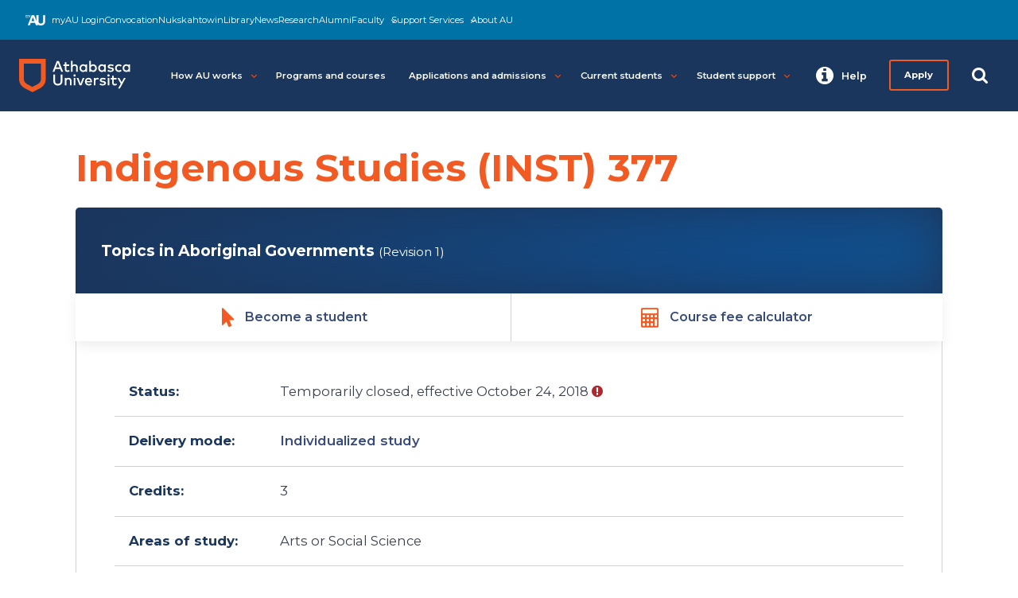

--- FILE ---
content_type: text/html
request_url: https://www.athabascau.ca/syllabi/inst/inst377.html
body_size: 4012
content:
<!DOCTYPE html> <html xmlns="http://www.w3.org/1999/xhtml" lang="en"> <head> <meta charset="utf-8"/> <meta content="IE=edge" http-equiv="X-UA-Compatible"/> <meta content="width=device-width,user-scalable=yes,initial-scale=1" id="viewport" name="viewport"/> <meta content="Explore Topics in Aboriginal Governments at AU’s Faculty of Humanities and Social Science." name="description"/> <meta content="summary" name="twitter:card"/> <meta content="@athabascau" name="twitter:site"/> <meta content="en_CA" property="og:locale"/> <meta content="website" property="og:type"/> <meta content="Athabasca University" property="og:title"/> <meta content="http://www.athabascau.ca" property="og:url"/> <meta content="Athabasca University" property="og:site_name"/> <meta content="https://www.facebook.com/AthabascaU" property="article:publisher"/> <link as="style" href="https://www.athabascau.ca/framework/v2/theme/css/mainsite/critical-mainsite.css" onload='this.rel="stylesheet"' rel="preload"/> <link href="https://www.athabascau.ca/framework/v2/theme/favicons/favicon.ico" itemprop="favicon" type="image/x-icon"/> <link href="https://www.athabascau.ca/framework/v2/theme/favicons/apple-icon-57x57.png" itemprop="favicon" rel="apple-touch-icon sizes" sizes="57x57"/> <link href="https://www.athabascau.ca/framework/v2/theme/favicons/apple-icon-60x60.png" itemprop="favicon" rel="apple-touch-icon sizes" sizes="60x60"/> <link href="https://www.athabascau.ca/framework/v2/theme/favicons/apple-icon-76x76.png" itemprop="favicon" rel="apple-touch-icon sizes" sizes="72x72"/> <link href="https://www.athabascau.ca/framework/v2/theme/favicons/apple-icon-114x114.png" itemprop="favicon" rel="apple-touch-icon sizes" sizes="114x114"/> <link href="https://www.athabascau.ca/framework/v2/theme/favicons/apple-icon-120x120.png" itemprop="favicon" rel="apple-touch-icon sizes"/> <link href="https://www.athabascau.ca/framework/v2/theme/favicons/apple-icon-144x144.png" itemprop="favicon" rel="apple-touch-icon sizes" sizes="144x144"/> <link href="https://www.athabascau.ca/framework/v2/theme/favicons/apple-icon-152x152.png" itemprop="favicon" rel="apple-touch-icon sizes" sizes="152x152"/> <link href="https://www.athabascau.ca/framework/v2/theme/favicons/apple-icon-180x180.png" itemprop="favicon" rel="apple-touch-icon sizes" sizes="180x180"/> <link href="https://www.athabascau.ca/framework/v2/theme/favicons/android-icon-192x192.png" itemprop="favicon" rel="icon" sizes="192x192" type="image/png"/> <link href="https://www.athabascau.ca/framework/v2/theme/favicons/favicon-32x32.png" itemprop="favicon" rel="icon" sizes="32x32" type="image/png"/> <link href="https://www.athabascau.ca/framework/v2/theme/favicons/favicon-96x96.png" itemprop="favicon" rel="icon" sizes="96x96" type="image/png"/> <link href="https://www.athabascau.ca/framework/v2/theme/favicons/favicon-16x16.png" itemprop="favicon" rel="icon" sizes="16x16" type="image/png"/> <meta content="#ffffff" name="msapplication-TileColor"/> <meta content="https://www.athabascau.ca/framework/v2/theme/favicons/ms-icon-144x144.png" name="msapplication-TileImage"/> <meta content="#ffffff" name="theme-color"/> <link href="https://www.athabascau.ca/framework/v2/theme/css/mainsite/critical-mainsite.css" rel="stylesheet"/> <link href="https://fonts.gstatic.com/" rel="preconnect"/> <link as="style" href="https://fonts.googleapis.com/css2?family=Montserrat:ital,wght@0,400;0,600;0,700;1,400;1,600;1,700&amp;display=swap" onload='this.onload=null,this.rel="stylesheet"' rel="preload"/> <link as="style" href="https://cdnjs.cloudflare.com/ajax/libs/font-awesome/4.7.0/css/font-awesome.min.css" onload='this.onload=null,this.rel="stylesheet"' rel="preload"/> <link as="style" href="https://www.athabascau.ca/framework/v2/theme/css/mainsite/mainsite-min.css?v=1.0.1" onload='this.onload=null,this.rel="stylesheet"' rel="preload"/> <script defer="defer" src="https://www.athabascau.ca/framework/v2/theme/js/AU-WP-RESTAPI-min.js?v=1.0.2" type="text/javascript"></script> <script defer="defer" rel="preconnect" src="https://cdnjs.cloudflare.com/ajax/libs/jquery.lazy/1.7.11/jquery.lazy.min.js" type="text/javascript"></script> <script defer="defer" rel="preconnect" src="https://cdnjs.cloudflare.com/ajax/libs/jquery-validate/1.19.5/jquery.validate.min.js" type="text/javascript"></script> <script defer="defer" src="https://www.athabascau.ca/framework/v2/theme/js/load-scripts.js" type="text/javascript"></script> <script defer="defer" src="https://www.athabascau.ca/news/_files/js/listings.js" type="text/javascript"></script> <script defer="defer" src="https://askau.kr8iveapps.com/widget/ask-chat-widget.umd.js" type="module"></script> <title>Topics in Aboriginal Governments - INST 377 | Online course | Athabasca University</title> <script defer="defer">function gtag(){dataLayer.push(arguments)}window.dataLayer=window.dataLayer||[],gtag("consent","default",{ad_storage:"denied",analytics_storage:"denied",ad_user_data:"denied",ad_personalization:"denied",wait_for_update:500}),gtag("set","ads_data_redaction",!0)</script> <script defer="defer" src="https://cmp.osano.com/16COfmTI0e00e4Wf8/7241031a-edec-43c9-8d6e-a67ca861c54e/osano.js"></script> <script defer="defer">var d=window.location.href;d.search("www.athabascau.ca")>-1&&(console.log(d),function(e,t,a,n,o){e[n]=e[n]||[],e[n].push({"gtm.start":(new Date).getTime(),event:"gtm.js"});var r=t.getElementsByTagName(a)[0],s=t.createElement(a);s.defer=!0,s.src="https://www.googletagmanager.com/gtm.js?id=GTM-PRCZCXQ",r.parentNode.insertBefore(s,r)}(window,document,"script","dataLayer"))</script> </head> <body class="mainsite standard-page"> <nav aria-label="Skip to main content" role="navigation"> <a class="local-link" href="#main-content" id="skip-to-content" style="clip: rect(1px, 1px, 1px, 1px); height: 1px;width: 1px; overflow: hidden; position: absolute !important;"> Skip to main content </a> </nav> <noscript><iframe height="0" src="//www.googletagmanager.com/ns.html?id=GTM-PRCZCXQ" style="display:none;visibility:hidden" width="0"></iframe></noscript> <div id="site-wrap"> <div id="global-header"> <div id="utility"></div> <div class="header-shim"> <header id="main-header" role="banner"> <a aria-label="Go to the Athabasca University's home page" href="https://www.athabascau.ca" id="au-logo"></a> <nav aria-label="Main menu" id="au-site-nav"> <ul aria-hidden="false" class="au-primary-nav" id="au-primary-nav"> <li class="has-children"> <a aria-controls="howauworks" aria-expanded="false" aria-haspopup="true" class="" href="javascript:void(0);" role="button">How AU works<span aria-hidden="true" class="fa fa-angle-down icon"></span> </a> <ul aria-hidden="true" class="cd-secondary-nav is-hidden" id="howauworks"> <li class="go-back"><a aria-expanded="false" href="javascript:void(0);" role="button"><span aria-hidden="true" class="fa fa-angle-left" role="button"></span>Previous Menu</a> </li> <li> <a class="" href="https://www.athabascau.ca/how-au-works/index.html" role="button">How AU works</a> </li> <li> <a class="" href="https://www.athabascau.ca/how-au-works/getting-started.html" role="button">Getting started</a> </li> <li> <a class="" href="https://www.athabascau.ca/how-au-works/your-education-your-way.html" role="button">Your education your way</a> </li> <li> <a class="" href="https://www.athabascau.ca/how-au-works/credit-transfer-credit-for-experience.html" role="button">Credit transfer and credit for experience</a> </li> <li> <a class="" href="https://www.athabascau.ca/how-au-works/indigenous-studies-support.html" role="button">Indigenous studies support</a> </li> <li> <a class="" href="https://www.athabascau.ca/how-au-works/accreditation.html" role="button">Accreditation</a> </li> </ul> </li> <li class=""> <a class="" href="https://www.athabascau.ca/programs-courses/index.html" role="button">Programs and courses</a> </li> <li class="has-children"> <a aria-controls="applicationsandadmissions" aria-expanded="false" aria-haspopup="true" class="" href="javascript:void(0);" role="button">Applications and admissions<span aria-hidden="true" class="fa fa-angle-down icon"></span> </a> <ul aria-hidden="true" class="cd-secondary-nav is-hidden" id="applicationsandadmissions"> <li class="go-back"><a aria-expanded="false" href="javascript:void(0);" role="button"><span aria-hidden="true" class="fa fa-angle-left" role="button"></span>Previous Menu</a> </li> <li> <a class="" href="https://www.athabascau.ca/applications-admissions/index.html" role="button">Applications and admissions</a> </li> <li class=""> <a class="" href="https://www.athabascau.ca/applications-admissions/apply-au/index.html" role="button">Apply to AU</a> </li> <li> <a class="" href="https://www.athabascau.ca/applications-admissions/how-to-transfer-credits.html" role="button">How to transfer credits</a> </li> <li> <a class="" href="https://www.athabascau.ca/applications-admissions/financial-aid-and-awards.html" role="button">Financial aid and awards</a> </li> <li> <a class="" href="https://www.athabascau.ca/applications-admissions/tuition-fees.html" role="button"> Tuition and fees</a> </li> <li> <a class="" href="https://www.athabascau.ca/applications-admissions/future-student-information.html" role="button">Future student information</a> </li> <li> <a class="" href="https://www.athabascau.ca/applications-admissions/research-funding-assistance.html" role="button">Research funding and assistance</a> </li> </ul> </li> <li class="has-children"> <a aria-controls="currentstudents" aria-expanded="false" aria-haspopup="true" class="" href="javascript:void(0);" role="button">Current students<span aria-hidden="true" class="fa fa-angle-down icon"></span> </a> <ul aria-hidden="true" class="cd-secondary-nav is-hidden" id="currentstudents"> <li class="go-back"><a aria-expanded="false" href="javascript:void(0);" role="button"><span aria-hidden="true" class="fa fa-angle-left" role="button"></span>Previous Menu</a> </li> <li> <a class="" href="https://www.athabascau.ca/current-students/index.html" role="button">Current students</a> </li> <li> <a class="" href="https://www.athabascau.ca/current-students/student-record.html" role="button">Student record</a> </li> <li> <a class="" href="https://www.athabascau.ca/current-students/financial-aid-and-awards.html" role="button">Financial aid and awards</a> </li> <li> <a class="" href="https://www.athabascau.ca/current-students/exam-procedures.html" role="button">Exam procedures</a> </li> <li> <a class="" href="https://www.athabascau.ca/current-students/transcript-grades.html" role="button">Transcripts and grades</a> </li> <li> <a class="" href="https://www.athabascau.ca/current-students/current-student-information.html" role="button">Current student information</a> </li> <li> <a class="" href="https://www.athabascau.ca/current-students/appeals.html" role="button">Appeals</a> </li> </ul> </li> <li class="has-children"> <a aria-controls="studentsupport" aria-expanded="false" aria-haspopup="true" class="" href="javascript:void(0);" role="button">Student support<span aria-hidden="true" class="fa fa-angle-down icon"></span> </a> <ul aria-hidden="true" class="cd-secondary-nav is-hidden" id="studentsupport"> <li class="go-back"><a aria-expanded="false" href="javascript:void(0);" role="button"><span aria-hidden="true" class="fa fa-angle-left" role="button"></span>Previous Menu</a> </li> <li> <a class="" href="https://www.athabascau.ca/student-support/index.html" role="button">Student support</a> </li> <li> <a class="" href="https://www.athabascau.ca/student-support/academic-support.html" role="button">Academic support</a> </li> <li> <a class="" href="https://www.athabascau.ca/student-support/mental-health-wellness.html" role="button">Mental health and wellness</a> </li> <li> <a class="" href="https://www.athabascau.ca/student-support/accessibility-services.html" role="button">Accessibility services</a> </li> <li> <a class="" href="https://www.athabascau.ca/student-support/indigenous-student-support.html" role="button">Indigenous student support</a> </li> </ul> </li> </ul> </nav> <nav id="au-right-nav"></nav> </header> </div> </div> <div class="content-container"> <main aria-label="Content Area" class="bump" id="main-content" role="main"> <div id="placeholderMain-content"> <div class="container"> <div class="clearfix landing"> <div class="section-wrap"> <h1 id="content-title">Indigenous Studies (INST)&#160;377</h1> <div id="syllabus"> <div class="course-header"> <div class="row align-items-center"> <div class="col-12"> <div id="course-title-revision"> <span id="course-title">Topics in Aboriginal Governments</span> <small>(Revision 1)</small> </div> </div> </div> </div> <nav id="syllabus-top-btns"> <ol id="top-btns"> <li> <a href="https://www.athabascau.ca/admissions/applying/#apply-undergraduate-student"> <span aria-hidden="true" class="fa fa-mouse-pointer"></span> Become a student </a> </li> <li> <a data-fancybox="fancybox" data-type="iframe" href="https://www.athabascau.ca/tools/fee-calculator/index.html"> <span aria-hidden="true" class="fa fa-calculator"></span> Course fee calculator </a> </li> </ol> </nav> <div id="course-detail-wrap"> <div class="details-row"> <div aria-describedby="course-detail-status" class="title"><p>Status:</p></div> <div class="info" id="course-detail-status"> <p> Temporarily closed, effective October 24, 2018 <span class="incorrect fa fa-exclamation-circle" style="color:#af272f"></span> </p> </div> </div> <div class="details-row"> <div aria-describedby="course-detail-delivery" class="title"><p>Delivery mode:</p></div> <div class="info" id="course-detail-delivery"> <p><a href="https://www.athabascau.ca/calendar/undergraduate/general-information/glossary.html#IndStudy">Individualized study</a></p> </div> </div> <div class="details-row"> <div aria-describedby="course-detail-credits" class="title"><p>Credits:</p></div> <div class="info" id="course-detail-credits"><p>3</p></div> </div> <div class="details-row"> <div aria-describedby="course-detail-area" class="title"><p>Areas of study:</p></div> <div class="info" id="course-detail-area"><p>Arts or Social Science</p></div> </div> <div class="details-row"> <div aria-describedby="course-detail-prerequisite" class="title"><p>Prerequisites:</p></div> <div class="info" id="course-detail-prerequisite"><p>None</p></div> </div> <div class="details-row"> <div aria-describedby="course-detail-precluded" class="title"><p>Precluded:</p></div> <div class="info" id="course-detail-precluded"><p>None</p></div> </div> <div class="details-row"> <div aria-describedby="course-detail-challenge" class="title"><p>Challenge:</p></div> <div class="info" id="course-detail-challenge"><p>INST 377 is not available for challenge.</p></div> </div> <div class="details-row"> <div aria-describedby="course-detail-faculty" class="title"><p>Faculty:</p></div> <div class="info" id="course-detail-faculty"><p><a href="https://www.athabascau.ca/humanities-and-social-sciences/index.html" rel="noopener nofollow" target="_blank">Faculty of Humanities and Social Sciences</a></p></div> </div> </div> <div class="container-md-span10 mt-4 mb-4"> <div aria-hidden="false" class="tabs-on-side clearfix mt-2" id="tab-wrapper" style="display:block"> <ul class="tabs" role="tablist"> <li role="tab"> <button rel="content-section-overview"> Overview </button> </li> <li role="tab"> <button rel="content-section-outline"> Outline </button> </li> <li role="tab"> <button rel="content-section-evaluation"> Evaluation </button> </li> <li role="tab"> <button rel="content-section-materials"> Materials </button> </li> <li> <button rel="content-section-links"> Important links </button> </li> </ul> <div class="tab_container"> <h3 class="tab_drawer_heading" rel="content-section-overview"> <button aria-expanded="false"> <span aria-hidden="true" class="fa"></span>Overview </button> </h3> <div aria-hidden="true" aria-labelledby="content-section-overview" class="tab_content" id="content-section-overview" role="tabpanel"> <h3>Overview</h3> <p>This is a three-credit senior-level course that explores topics that relate to Aboriginal governments in Canada. This course is divided into three sections. Part 1 looks at traditional Aboriginal governance systems before the arrival of Europeans. Part 2 looks at the impact of colonialism on Aboriginal governments, and Part 3 describes some of the contemporary Aboriginal government structures that are emerging today.</p> <p>Most of the topics in this course are explained through a general survey format, supplemented by specific examples, and explored in greater depth through detailed case studies. Like most Indigenous Studies courses, the sources for INST 377 are interdisciplinary. They include academic articles and books by Indigenous and non Indigenous authors, Aboriginal oral histories, legal decisions, policy papers, and other sources. The approach of this course is to assume that emerging Aboriginal governments will be most successful where they are based on the traditional governments of the past, and incorporate traditional philosophies and laws in a modern context.</p> </div> <h3 class="tab_drawer_heading" rel="content-section-outline"> <button aria-expanded="false"> <span aria-hidden="true" class="fa"></span>Outline </button> </h3> <div aria-hidden="true" aria-labelledby="content-section-outline" class="tab_content" id="content-section-outline" role="tabpanel"> <h3>Outline</h3> <p>Unit 1: Traditional Aboriginal Governments</p> <ul> <li>Part 1: Traditional Laws and the Natural Environment</li> <li>Part 2: Political Traditions and Philosophies of Aboriginal Governance</li> <li>Part 3: Treaty Making Traditions</li> </ul> <p>Unit 2: Impact of Colonialism on Aboriginal Governments</p> <ul> <li>Part 1: Colonialism and the Canadian Judiciary</li> <li>Part 2: Conflicts Between Indigenous and Canadian Law</li> <li>Part 3: Colonialism, Power and Leadership</li> </ul> <p>Unit 3: Emerging Indigenous Government Structures</p> <ul> <li>Part 1: The Constitution Question</li> <li>Part 2: Indigenous Governance and Modern Treaties</li> <li>Part 3: Towards Implementing Aboriginal Governance</li> </ul> </div> <h3 class="tab_drawer_heading" rel="content-section-evaluation"> <button aria-expanded="false"> <span aria-hidden="true" class="fa"></span>Evaluation </button> </h3> <div aria-hidden="true" aria-labelledby="content-section-evaluation" class="tab_content" id="content-section-evaluation" role="tabpanel"> <h3>Evaluation</h3> <p>To <a href="https://www.athabascau.ca/calendar/undergraduate/general-information/glossary.html#credit" rel="noopener" target="_blank">receive credit</a> for INST 377, you must achieve a course composite grade of at least <a href="https://www.athabascau.ca/university-secretariat/_documents/policy/undergraduate-grading-policy.pdf" rel="noopener" target="_blank">D (50 percent)</a> and a grade of at least 50 percent on the final examination. The weighting of the composite grade is as follows:</p> <table> <thead> <tr> <th>Activity</th> <th>Weight</th> </tr> </thead> <tbody> <tr> <td>Assignment 1</td> <td>20%</td> </tr> <tr> <td>Assignment 2</td> <td>20%</td> </tr> <tr> <td>Assignment 3</td> <td>20%</td> </tr> <tr> <td>Final Exam</td> <td>40%</td> </tr> <tr> <td><strong>Total</strong></td> <td><strong>100%</strong></td> </tr> </tbody> </table> </div> <h3 class="tab_drawer_heading" rel="content-section-materials"> <button aria-expanded="false"> <span aria-hidden="true" class="fa"></span>Materials </button> </h3> <div aria-hidden="true" aria-labelledby="content-section-materials" class="tab_content" id="content-section-materials" role="tabpanel"> <h3>Materials</h3> <h4>Physical course materials</h4> <p>The following course materials are included in a course package that will be shipped to your home prior to your course’s start date:</p> <p class="indent">Alfred, Taiaiake.&#160;<em>Peace, Power, Righteousness: An Indian Manifesto</em>. Don Mills: Oxford University Press, 1999.</p> <p class="indent">Borrows, John.&#160;<em>Recovering Canada: The Resurgence of Indigenous Law</em>. Toronto: University of Toronto Press, 2002.</p> <p class="indent">Macklem, Patrick.&#160;<em>Indigenous Difference and the Constitution of Canada</em>. Toronto: University of Toronto Press, 2001.</p> <p class="indent">Ryan, Joan.&#160;<em>Doing Things the Right Way: Dene Traditional Justice in Lac La Martre, N.W.T.</em>&#160;Calgary, University of Calgary Press, 1995.</p> <h4>Other Materials</h4> <p>The course materials include a study guide and a student manual.</p> </div> <h3 class="tab_drawer_heading" rel="content-section-links"> <button aria-expanded="false"> <span aria-hidden="true" class="fa"></span> Important links </button> </h3> <div aria-hidden="true" aria-labelledby="content-section-links" class="tab_content" id="content-section-links" role="tabpanel"> <h3>Important links</h3> <ul> <li> <a href="https://www.athabascau.ca/support-services/program-and-course-advising/index.html" rel="noopener nofollow"> Academic advising </a> </li> <li> <a href="https://www.athabascau.ca/support-services/program-and-course-advising/advising-for-current-and-visiting-students/program-plans/index.html" rel="noopener nofollow"> Program planning </a> </li> <li> <a href="https://www.athabascau.ca/help-support/" rel="noopener nofollow"> Request assistance </a> </li> <li> <a href="https://www.athabascau.ca/support-services/" rel="noopener nofollow"> Support services at AU </a> </li> </ul> </div> </div> </div> </div> <p class="p-1 text-center bordered mb-3">Athabasca University reserves the right to amend course outlines occasionally and without notice. Courses offered by other delivery methods may vary from their individualized study counterparts.</p> <p><em>Opened in Revision 1, September 12, 2005</em></p> <p><em>Updated August 14, 2023</em></p> </div> </div> </div> </div> <script defer="true" src="../_files/global.js" type="text/javascript"></script> </div> <span aria-hidden="true" class="screenreader" id="placeholderPageId" style="color:#FFF;">c96b0f930a2a3e94614b8a68c4ce4179</span> </main> </div> <footer id="main-footer"></footer> </div> <script type="text/javascript">window.addEventListener("DOMContentLoaded",(()=>{const e=window.location.hostname,t=document.getElementById("utility"),n=document.getElementById("au-logo"),o=document.getElementById("au-right-nav"),r=document.getElementById("main-footer"),a=document.querySelector("#placeholderPageId").textContent;Promise.all([fetch("https://www.athabascau.ca/framework/v2/global-includes/includes/au-right-nav.php?h="+e).then((e=>e.text())).then((e=>{o.innerHTML=e})).catch((e=>{console.error("Error:",e)})),fetch("https://www.athabascau.ca/framework/v2/global-includes/includes/utility.php?h="+e).then((e=>e.text())).then((e=>{t.innerHTML=e})).catch((e=>{console.error("Error:",e)})),fetch("https://www.athabascau.ca/framework/v2/global-includes/includes/logo.php?h="+e).then((e=>e.text())).then((e=>{n.innerHTML=e})).catch((e=>{console.error("Error:",e)})),fetch("https://www.athabascau.ca/framework/v2/global-includes/includes/footer.php?h="+e+"&cascadePageID="+a).then((e=>e.text())).then((e=>{r.innerHTML=e})).catch((e=>{console.error("Error:",e)}))]).then((()=>{(function(e){return new Promise(((t,n)=>{const o=document.createElement("script");o.src=e,o.onload=t,o.onerror=n,document.body.appendChild(o)}))})("https://www.athabascau.ca/framework/v2/theme/js/mainsite/mainsite-min.js?v=1.0.2").then((()=>{})).catch((e=>{console.error("Error loading script:",e)}))})).catch((e=>{console.error("Error:",e)}))}))</script> <script src="https://cdnjs.cloudflare.com/ajax/libs/jquery/1.12.4/jquery.min.js" type="text/javascript"></script> <script defer="async" src="https://www.athabascau.ca/psp247/247tag.js" type="text/javascript"></script> </body> </html>

--- FILE ---
content_type: text/html; charset=UTF-8
request_url: https://www.athabascau.ca/framework/v2/global-includes/includes/au-right-nav.php?h=www.athabascau.ca
body_size: 5898
content:

<ul class="nav-panel-actions">

	<li id="help-trigger">
		<a aria-controls="help-centre" aria-expanded="false" aria-haspopup="true" aria-controls="help-centre"
			aria-label="Help and contact information from the Athabasca University" class="nav-panel-toggle"
			href="#help-centre" role="button">
			<span class="nav-panel-close"></span>
			<span class="fa fa-info-circle" aria-hidden="true"></span>
			<span class="nav-panel-label">
				Help
			</span>
		</a>
		<!-- Help Centre -->
		<div id="help-centre" class="nav-panel" aria-hidden="true">
			<div class="nav-panel-inner">
				<ul class="help-tabs" role="tablist">
					<li role="presentation">
						<a class="active" href="#get-help-ask-au" role="tab" aria-controls="get-help-ask-au"
							aria-selected="true" aria-label="Get help from Ask A U">
							<span class="fa fa-info-circle" aria-hidden="false"></span>
							<span>Get help</span>
						</a>
					</li>
					<li role="presentation">
						<a href="#contact" role="tab" aria-controls="contact" aria-selected="false"
							aria-label="View Athabasca University Contact Information">
							<span class="fa fa-phone-square" aria-hidden="true"></span>
							<span>Contact us</span>
						</a>
					</li>
					<li role="presentation">
						<a href="#directories" role="tab" aria-controls="directories" aria-selected="false"
							aria-label="Find a person, departments, faculties, support, and more">
							<span class="fa fa-address-book" aria-hidden="true"></span>
							<span>Directories</span>
						</a>
					</li>
					<li role="presentation">
						<a href="#locations" role="tab" aria-controls="locations" aria-selected="false"
							aria-label="Get detailed information on Athabasca University's four locations.">
							<span class="fa fa-map" aria-hidden="true"></span>
							<span>Mailing address</span>
						</a>
					</li>
				</ul>
				<div class="help-tab-container">
					<div id="get-help-ask-au" class="help-tab-content" role="tabpanel" aria-hidden="false"
						style="display:block;">
						<!--<div class="msg error" role="alert" aria-live="assertive">
							<span class="fa fa-times-circle" aria-hidden="true"></span>
							<p><a class="external-link" href="https://news.athabascau.ca/announcements/system-outages-apr-2022/" target="_blank">Some AU systems are experiencing intermittent outages, including MyAU.</a></p>
						</div>-->
						<div class="" role="alert" aria-live="assertive">
							<a class="btn btn-md btn-primary d-block zero-top-margin" hhref="javascript://" onclick="openAskChat();" rel="noopener">Chat with our AI powered assistant</a>   
						</div>
						<p>Explore by topic below:</p>
						<ul class="mt-1">
							<li>
								<a href="https://www.athabascau.ca/contact/askau-topics.html#1"
									onclick="location.hash='1'; location.reload();">Academic records</a>
							</li>
							<li>
								<a href="https://www.athabascau.ca/contact/askau-topics.html#2"
									onclick="location.hash='2'; location.reload();">Admissions</a>
							</li>
							<li>
								<a href="https://www.athabascau.ca/contact/askau-topics.html#3"
									onclick="location.hash='3'; location.reload();">Advising</a>
							</li>
							<li>
								<a href="https://www.athabascau.ca/contact/askau-topics.html#4"
									onclick="location.hash='4'; location.reload();">Courses</a>
							</li>
							<li>
								<a href="https://www.athabascau.ca/contact/askau-topics.html#5"
									onclick="location.hash='5'; location.reload();">Exams</a>
							</li>
							<li>
								<a href="https://www.athabascau.ca/contact/askau-topics.html#6"
									onclick="location.hash='6'; location.reload();">Fees</a>
							</li>
							<li>
								<a href="https://www.athabascau.ca/contact/askau-topics.html#7"
									onclick="location.hash='7'; location.reload();">Financial aid</a>
							</li>
							<li>
								<a href="https://www.athabascau.ca/contact/askau-topics.html#8"
									onclick="location.hash='8'; location.reload();">Programs</a>
							</li>
							<li>
								<a href="https://www.athabascau.ca/contact/askau-topics.html#9"
									onclick="location.hash='9'; location.reload();">Registrations</a>
							</li>
							<li>
								<a href="https://www.athabascau.ca/contact/askau-topics.html#10"
									onclick="location.hash='10'; location.reload();">Technical support</a>
							</li>
						</ul>
						<p>Our Support Services site is a one-stop source for learners to get the assistance they need.
						</p>
						<a class="btn btn-md btn-primary d-block zero-top-margin"
							href="https://www.athabascau.ca/support-services/" target="_blank" rel="noopener">Visit
							Support Services</a>
					</div>
					<div id="contact" class="help-tab-content" role="tabpanel" aria-hidden="true" style="display:none;">
						<!--<div class="msg error" role="alert" aria-live="assertive">
							<span class="fa fa-times-circle" aria-hidden="true"></span>
							<p><a class="external-link" href="https://news.athabascau.ca/announcements/system-outages-apr-2022/" target="_blank">Some AU systems are experiencing intermittent outages, including MyAU.</a></p>
						</div>-->
						
						<p>All hours of operation listed below are in Mountain Time, where it is currently <strong>
								12:41 p.m.							</strong>. We encourage students to visit <a
								href="https://www.athabascau.ca/support-services/index.html" rel="noopener"
								target="_blank">Student Support Services</a> for assistance. Call us at <a
								href="tel:1-780-675-6100">1-780-675-6100</a> (international) or <a
								href="tel:1-800-788-9041">1-800-788-9041</a> (toll-free in Canada/US).</p>

						<div id="help-menu-accordion" class="callout-box no-arrow accordion zero-bottom-margin mb-half">

							<!--AU Information Centre contact-->
							<h3 class="accordion_drawer_heading" rel="info-centre">
								<button aria-expanded="false" aria-controls="info-centre">AU Information Centre</button>
							</h3>
							<div id="info-centre" class="accordion_content" aria-hidden="true" style="display: none;">
								<p>The <a href="https://www.athabascau.ca/contact/index.html">AU Information Centre</a>
									is here to help. Our phone service hours are:</p>
								<div class="table-wrap">
									<table>
										<tbody>
											<tr>
												<td>Monday to Friday 9 a.m. – 4 p.m. <small>(Mountain)<br><br><i>Please note that all service queues will be closed from 12 p.m. – 1 p.m. (Mountain)</i></small></td>
												<td class="open">Open</td>
											</tr>
										</tbody>
									</table>
								</div>
								<p class="mb-half"><strong>Phone:</strong> <a
										href="tel:1-780-675-6100">1-780-675-6100</a> (International) or <a
										href="tel:1-800-788-9041">1-800-788-9041</a> (toll-free in Canada/US)</p>
							</div>

							<!--Faculty of Business Student Support Centre contact-->
							<h3 class="accordion_drawer_heading" rel="fob-scc">
								<button aria-expanded="false" aria-controls="fob-scc">Faculty of Business Student
									Support Centre</button>
							</h3>
							<div id="fob-scc" class="accordion_content" aria-hidden="true" style="display: none;">
								<p><a href="https://www.athabascau.ca/business/about/contact-us.html" rel="noopener">The
										Faculty of Business</a> is dedicated to providing the help you need to succeed
									in your studies.</p>
								<div class="table-wrap">
									<table>
										<tbody>
											<tr>
												<td>Monday to Thursday 8:30 a.m. – 8:30 p.m. <small>(Mountain)</small></td>
												<td class="open">Open</td>
											</tr>
											<tr>
												<td>Friday 8:30 a.m. – 4:30 p.m. <small>(Mountain)</small></td>
												<td class="open">Open</td>
											</tr>
										</tbody>
									</table>
								</div>
								<p class="mb-half"><strong>Phone:</strong> <a
										href="tel:1-780-675-6189">1-780-675-6189</a> (International) or <a
										href="tel:1-800-468-6531">1-800-468-6531</a> (toll-free in Canada/US)</p>
								<p class="mt-half"><strong>Email:</strong> <a
										href="mailto:business-support@athabascau.ca">business-support@athabascau.ca</a>
								</p>
							</div>

							<!--Faculty of Health Disciplines contact-->
							<h3 class="accordion_drawer_heading" rel="fhd">
								<button aria-expanded="false" aria-controls="fhd">Faculty of Health Disciplines</button>
							</h3>
							<div id="fhd" class="accordion_content" aria-hidden="true" style="display: none;">
								<p><a href="https://athabascau.ca/health-disciplines/about/contact-us.html"
										rel="noopener">The Faculty of Health Disciplines</a> is dedicated to providing
									the help you need to succeed in your studies.</p>
								<div class="table-wrap">
									<table>
										<tbody>
											<tr>
												<td>Monday to Friday 8:30 a.m. – 4:30 p.m. <small>(Mountain)</small></td>
												<td class="open">Open</td>
											</tr>
										</tbody>
									</table>
								</div>
								<p><a href="https://www.athabascau.ca/health-disciplines/about/contact-us.html#contact"
										rel="noopener">Contact the Faculty of Health Disciplines</a></p>
							</div>

							<!--Faculty of Humanities and Social Sciences contact-->
							<h3 class="accordion_drawer_heading" rel="fhss">
								<button aria-expanded="false" aria-controls="fhss">Faculty of Humanities and Social
									Sciences</button>
							</h3>
							<div id="fhss" class="accordion_content" aria-hidden="true" style="display: none;">
								<p><a href="https://athabascau.ca/humanities-and-social-sciences/about/contact-us.html"
										rel="noopener">The Faculty of Humanities and Social Sciences</a> is dedicated to
									providing the help you need to succeed in your studies.</p>
								<div class="table-wrap">
									<table>
										<tbody>
											<tr>
												<td>Monday to Friday 8:30 a.m. – 4:30 p.m. <small>(Mountain)</small></td>
												<td class="open">Open</td>
											</tr>
										</tbody>
									</table>
								</div>
								<p class="mb-half"><strong>Phone:</strong> <a
										href="tel:1-800-788-9041">1-800-788-9041</a> (toll-free in Canada/US)</p>
								<p class="mt-half"><strong>Email:</strong> <a
										href="mailto:advising@athabascau.ca">advising@athabascau.ca</a></p>
							</div>

							<!--Faculty of Science and Technology contact-->
							<h3 class="accordion_drawer_heading" rel="fst-ssc">
								<button aria-expanded="false" aria-controls="fst-ssc">Faculty of Science and Technology
									Student Success Centre</button>
							</h3>
							<div id="fst-ssc" class="accordion_content" aria-hidden="true" style="display: none;">
								<p><a href="https://athabascau.ca/science-and-technology/about/contact-us.html"
										rel="noopener">The Faculty of Science and Technology</a> is dedicated to
									providing the help you need to succeed in your studies.</p>
								<div class="table-wrap">
									<table>
										<tbody>
											<tr>
												<td>Monday to Friday 8:30 a.m. – 4:30 p.m. <small>(Mountain)</small></td>
												<td class="open">Open</td>
											</tr>
										</tbody>
									</table>
								</div>
								<p class="mb-half"><strong>Phone:</strong> <a
										href="tel:1-780-675-6401">1-780-675-6401</a> (International) or <a
										href="tel: 1-855-362-2870 ">1-855-362-2870 </a> (toll-free in Canada/US)</p>
								<p class="mt-half"><strong>Email:</strong> <a
										href="mailto:fst_success@athabascau.ca">fst_success@athabascau.ca</a></p>
							</div>

							<!--Faculty of Graduate studies contact-->
							<h3 class="accordion_drawer_heading" rel="gs">
								<button aria-expanded="false" aria-controls="gs">Faculty of Graduate Studies</button>
							</h3>
							<div id="gs" class="accordion_content" aria-hidden="true" style="display: none;">
								<p><a href="https://athabascau.ca/graduate-studies/about/contact-us.html"
										rel="noopener">The Faculty of Graduate Studies</a> is dedicated to providing the
									help you need to succeed in your studies.</p>
								<table>
									<tbody>
										<tr>
											<td>Monday to Friday 8:30 a.m. – 4:30 p.m. <small>(Mountain)</small></td>
											<td class="open">Open</td>
										</tr>
									</tbody>
								</table>
								<p class="mb-half"><strong>Phone:</strong> <a
										href="tel:1-800-788-9041;ext=6821">1-800-788-9041 ext.6821</a></p>
								<!--<p class="mt-half"><strong>Email:</strong> <a href="mailto:fgs@athabascau.ca">fgs@athabascau.ca</a></p>-->
							</div>

							<!--Technical Support contact-->
							<h3 class="accordion_drawer_heading" rel="tech-support">
								<button aria-expanded="false" aria-controls="tech-support">Technical Support</button>
							</h3>
							<div id="tech-support" class="accordion_content" aria-hidden="true" style="display: none;">
								<p>Having a technical issue that is holding you back? Our technical support knowledge
									and <a href="https://www.athabascau.ca/support-services/about/technical-support/index.html"
										rel="noreferrer">shared self-help resources</a> will get you back on track.</p>
								<div class="table-wrap">
									<table>
										<tbody>
											<tr>
												<td>Monday to Friday 8:30 a.m. – 4:30 p.m. <small>(Mountain)</small></td>
												<td class="open">Open</td>
											</tr>
										</tbody>
									</table>
								</div>
								<p class="mb-half"><strong>Phone:</strong> <a
										href="tel:1-780-675-6100">1-780-675-6100</a> (International) or <a
										href="tel:1-800-788-9041">1-800-788-9041</a> (toll-free in Canada/US)</p>
								<p class="mt-half mb-half"><strong>Email:</strong> <a
										href="mailto:helpdesk@athabascau.ca">helpdesk@athabascau.ca</a></p>
								<p class="mt-half"><strong>IT system status:</strong> <a
										href="https://status.athabascau.ca/" rel="noopener" target="_blank">More
										details</a></p>
							</div>

						</div>
					</div>
					<!--END #contact -->
					<div id="directories" class="help-tab-content" role="tabpanel" aria-hidden="true"
						style="display:none;">
						<p>AU's general service hours are Monday through Friday, 8:30 a.m. - 4:30 p.m.
							<small>(Mountain)</small>.</p>
						<p>It is currently <strong>12:41 p.m.</strong> <small>(Mountain)</small>.</p>
						
						<p><a href="https://www.athabascau.ca/contact/index.html"
								target="_blank">Service availability</a> may vary by department. <a
								href="http://calendar.athabascau.ca/undergrad/current/general/important-dates.php"
								target="_blank">See important calendar dates</a>.</p>
						<div class="button-links">
							<ul>
								<li><a href="https://www.athabascau.ca/search/site-index.html" target="_blank"
										rel="noopener">A-Z index</a>
								</li>
								<li><a href="https://www.athabascau.ca/about-au/faculties.html">Faculties and centres</a></li>
								<li><a href="https://www.athabascau.ca/provost-vice-president-academic/faculties/centre-chairs.html"
										target="_blank" rel="noopener">Faculty/program directors</a></li>
								<li><a href="https://www.athabascau.ca/contact/feedback.html">Feedback</a></li>
								<li><a href="https://www.athabascau.ca/search/staff-search.html" target="_blank"
										rel="noopener">Find a person</a></li>
								<li><a href="https://www.athabascau.ca/about-au/media.html">Media relations</a></li>
								<li><a href="https://www.athabascau.ca/contact/coordinators.html">Course
										coordinators/assistants</a></li>
								<li><a href="https://www.athabascau.ca/support-services/mental-health-and-wellness/index.html">Mental Health and Wellness</a></li>
								<li><a href="https://www.athabascau.ca/news" target="_blank" rel="noopener">AU News</a></li>
							</ul>
						</div>
					</div>

					<div id="locations" class="help-tab-content" role="tabpanel" aria-hidden="true"
						style="display:none;">

						<p>Office hours at the Athabasca University are from 8:30 a.m. to 4:30 p.m. <small>(Mountain)</small>,
							Monday to Friday.</p>

						<div class="item-location">
							<strong>Mailing address</strong>
							<address class="mt-third">
								<span itemprop="name">Athabasca University</span><br>
								<span itemprop="streetAddress">1 University Drive</span> <br>
								<span itemprop="addressLocality">Athabasca</span>,
								<span itemprop="addressRegion">AB</span>
								<span itemprop="postalCode"> T9S 3A3</span> <br>
								<span itemprop="addressCountry">Canada</span>
							</address>
						</div>

					</div>
				</div><!-- END #help-tab-container -->
			</div>
		</div><!-- END #help-centre -->
	</li>
	<li id="apply-btn">
		<a href="https://tux.athabascau.ca/oros/servlet/DispatcherServlet" class="btn apply-ghost"
			aria-label="Apply to the Athabasca University" title="Apply to the Athabasca University">Apply</a>
	</li>
	<li id="search-trigger">
		<a aria-controls="site-search" aria-expanded="false" aria-haspopup="true" aria-controls="site-search"
			aria-label="Search the Athabasca University Website" title="Search the Athabasca University Website"
			class="nav-panel-toggle" href="#site-search" role="button">
			<span class="nav-panel-close"></span>
			<span aria-hidden="true" class="fa fa-search"></span>
		</a>
		<div id="site-search" class="nav-panel" aria-hidden="true">
			<div class="nav-panel-inner">
				<form role="search" id="au-search" name="au-search" method="get"
					action="https://www.athabascau.ca/search/index.html" aria-labelledby="search-label">
					<label id="search-label" class="screenreader" for="q">Search AU website</label>
					<div class="mt-half">
						<input placeholder="Start your search" class="text" name="ss360Query" id="q" type="search">
						<button type="submit" aria-label="Start your search">Search</button>
					</div>
				</form>
			</div>
		</div><!-- END #site-search -->
	</li>
	<li id="mobile-menu-trigger">
		<a aria-controls="au-site-nav-panel" aria-expanded="false" aria-label="Button to open and close main menu"
			class="nav-panel-toggle" href="#au-site-nav-panel" role="button" tabindex="0">
			<span class="hamburger-box">
				<span class="hamburger-inner"></span>
			</span>
		</a>

		<!-- Main nav gets moved to this div by javascript when viewport is smaller -->
		<div aria-hidden="true" aria-label="Mobile Navigation" class="nav-panel mobile-menu" id="au-site-nav-panel">

			<div class="mobile-btn-group">
				<a href="https://login.athabascau.ca/cas/login?service=https://my.athabascau.ca/Login"
					class="btn btn-primary my-au"><svg xmlns="http://www.w3.org/2000/svg"
						viewBox="0 0 530.78 280.8">
						<defs>
							<style>
								.cls-1 {
									fill: #fff
								}

								.cls-2 {
									fill: #f15a22
								}
							</style>
						</defs>
						<path
							d="M412.49 280.8c-69.84 0-118.3-38.65-118.3-114.57V1.25h54.93v162.24c0 44.92 25.7 64.93 63.37 64.93s63.36-20.01 63.36-64.93V1.25h54.93v164.99c0 75.92-48.45 114.57-118.29 114.57Z"
							class="cls-2" />
						<path
							d="m280.45 275.9-23.94-63.96H139.4l-23.93 63.96H58.38L165.29 1.25h66.69L338.9 275.9h-58.46Zm-42.77-114.37L198.05 55.4l-39.82 106.13h79.45Z"
							class="cls-1" />
						<path d="M0 60.67h78.88v9.03H0z" style="fill:#1b365d" />
						<path d="M0 60.67h78.88v9.03H0z" class="cls-2" />
						<path
							d="M78.88 19.12v30.21H68.34V22.58c0-8.08-4.12-12.59-11.19-12.59s-12.44 4.47-12.44 12.7v26.65H34.17V22.59c0-8.08-4.12-12.59-11.19-12.59s-12.44 4.47-12.44 12.7v26.65H0V1.26h10.44v5.87C14.3 1.5 20.28 0 25.19 0c7.38 0 13.25 3.21 16.61 8.58C45.97 1.7 53.34 0 59.37 0c11.44 0 19.52 7.88 19.52 19.12ZM122.65 1.25 109.4 35.16 96.15 1.25H84.61l18.98 48.77-7.69 19.69h11.64l1.86-4.78 5.81-14.91 18.98-48.77h-11.54z"
							class="cls-1" />
					</svg>Login</a>

				<a href="https://tux.athabascau.ca/oros/servlet/DispatcherServlet" class="btn btn-secondary apply"><svg
						xmlns="http://www.w3.org/2000/svg" xml:space="preserve" x="0" y="0"
						style="enable-background:new 0 0 336 291.9" version="1.1" viewBox="0 0 336 291.9">
						<style>
							.st0 {
								fill: #fff
							}
						</style>
						<path
							d="M312 75.8c-12.3 3.8-24 7.4-35.8 11-34.2 10.5-68.4 21-102.6 31.6-3.9 1.2-7.5 1.1-11.3-.1-50.6-15.7-101.3-31.2-152-46.8C3.5 69.5-.1 65.3 0 59.4c.1-5.7 3.6-9.8 10.1-11.8C60.9 32 111.7 16.3 162.5.8c3.3-1 7.3-1.2 10.5-.2C223.8 16 274.6 31.7 325.4 47.4c8.1 2.5 10.6 6 10.6 14.5v116.6c0 9.4-8.3 15.4-16.4 12.1-4.9-2-7.5-6.3-7.5-12.2v-71.2c-.1-10.2-.1-20.5-.1-31.4z"
							class="st0" />
						<path
							d="M235.3 205.3c4.1-8.5 9.8-11.9 16.6-10.5 7.9 1.7 10.7 6.4 11.4 19.6.6-1.2.9-2 1.3-2.8 2.8-5.7 9.2-8.8 15.2-7.5 6.4 1.4 11.1 6.6 11.1 13.1.1 10 .1 20.1 0 30.1 0 1.6-.6 3.2-1.4 4.6-6.3 11.5-12.7 22.9-19 34.5-2.1 3.8-5.1 5.6-9.4 5.5h-43.4c-4.4 0-7.5-1.9-9.6-5.8-5.8-11-11.8-21.9-17.5-32.9-1-1.9-1.5-4.2-1.6-6.3-.2-6.6 0-13.1-.1-19.7 0-3.3 1.1-6 3.4-8.3 4.4-4.3 8.7-8.8 13.1-13.1 1.4-1.4 2-2.8 2-4.8-.1-14.6-.1-29.2 0-43.7 0-6.1 4-11.3 9.6-13.1 5.6-1.8 12-.1 15.2 4.9 1.7 2.6 2.8 6 2.9 9.1.3 14.4.1 28.8.1 43.2.1 1 .1 2.1.1 3.9z"
							class="st0" />
						<path
							d="M70.6 102.7c12.4 3.8 24.5 7.5 36.5 11.2 17.5 5.4 35.1 10.8 52.6 16.2 5.4 1.7 10.7 1.8 16.2.1 28.4-8.8 56.8-17.5 85.1-26.2 1.4-.4 2.8-.8 4.6-1.3 1.4 7 2.8 13.6 4.2 20.3 2 9.8 3.9 19.6 5.8 29.4 1.2 6.1-1.1 11.3-6.5 13.7-5.4 2.4-11.1 4.3-17.2 6.7v-11.2c-.2-16.9-13.4-30.1-29.9-30.2-16.6 0-29.9 13.2-30 30.1-.1 10.2-.1 20.5 0 30.7 0 2.2-.6 3.4-2.7 4.1-5.4 1.9-10.8 3.9-16.1 6-3.6 1.4-7 1.2-10.6-.1-31.1-11.7-62.2-23.3-93.2-35-7.7-2.9-10.4-7.7-8.8-15.8 3-15.4 6.1-30.9 9.2-46.3.1-.5.4-1.2.8-2.4z"
							class="st0" />
					</svg>Apply</a>
			</div>

		</div>
	</li>
</ul>

--- FILE ---
content_type: text/html; charset=UTF-8
request_url: https://www.athabascau.ca/framework/v2/global-includes/includes/utility.php?h=www.athabascau.ca
body_size: 1471
content:

<div id="utility-msg">
	<p class="utility-label">Canada's Open University</p>
</div>
<div id="util-nav">
	<nav aria-label="Utility Navigation">
		<ul>
			<li class="util-item my-au-login">
				<a href="https://login.athabascau.ca/cas/login?service=https://my.athabascau.ca/Login">
					<svg xmlns="http://www.w3.org/2000/svg" xml:space="preserve" x="0" y="0"
						style="enable-background:new 0 0 530.8 280.8" version="1.1" viewBox="0 0 530.8 280.8">
						<style>
							.st0 {
								fill: #fff
							}
						</style>
						<path
							d="M412.5 280.8c-69.8 0-118.3-38.6-118.3-114.6V1.3h54.9v162.2c0 44.9 25.7 64.9 63.4 64.9s63.4-20 63.4-64.9V1.3h54.9v165c0 75.9-48.5 114.5-118.3 114.5z"
							class="st0"></path>
						<path
							d="m280.4 275.9-23.9-64H139.4l-23.9 64H58.4L165.3 1.3H232l106.9 274.6h-58.5zm-42.7-114.4L198.1 55.4l-39.8 106.1h79.4z"
							class="st0"></path>
						<path d="M0 60.7h78.9v9H0z" style="fill:#1b365d"></path>
						<path
							d="M0 60.7h78.9v9H0zM78.9 19.1v30.2H68.3V22.6c0-8.1-4.1-12.6-11.2-12.6-6.8 0-12.4 4.5-12.4 12.7v26.6H34.2V22.6C34.2 14.5 30.1 10 23 10c-6.8 0-12.4 4.5-12.4 12.7v26.6H0v-48h10.4v5.9C14.3 1.5 20.3 0 25.2 0c7.4 0 13.2 3.2 16.6 8.6C46 1.7 53.3 0 59.4 0c11.4 0 19.5 7.9 19.5 19.1zM122.6 1.3l-13.2 33.9L96.1 1.3H84.6l19 48.7-7.7 19.7h11.6l1.9-4.8 5.8-14.9 19-48.7z"
							class="st0"></path>
					</svg>
					myAU Login
				</a>
			</li>
			<li class="util-item">
				<a href="https://www.athabascau.ca/convocation/index.html">Convocation</a>
			</li>
			<li class="util-item">
				<a href="https://www.athabascau.ca/indigenous/index.html">Nukskahtowin</a>
			</li>
			<li class="util-item">
				<a href="https://athabascau.ca/library" rel="noopener">Library</a>
			</li>
			<li class="util-item">
				<a href="https://www.athabascau.ca/news/index.html" rel="noopener">News</a>
			</li>
			<li class="util-item">
				<a href="https://www.athabascau.ca/research/index.html" rel="noopener">Research</a>
			</li>
			<li class="util-item">
				<a href="https://www.athabascau.ca/alumni/index.html">Alumni</a>
			</li>
			<li class="util-item">
				<a class="util-dropdown-toggle faculty-toggle" href="#" aria-expanded="false" aria-haspopup="true"
					aria-controls="au-faculties">Faculty</a>
				<ul id="au-faculties" class="util-dropdown">
					<li><a href="https://www.athabascau.ca/business/index.html" rel="noopener">Faculty of Business</a>
					</li>
					<li><a href="https://www.athabascau.ca/health-disciplines/index.html" rel="noopener">Faculty of
							Health Disciplines</a></li>
					<li><a href="https://www.athabascau.ca/humanities-and-social-sciences/index.html"
							rel="noopener">Faculty of Humanities and Social Sciences</a></li>
					<li><a href="https://www.athabascau.ca/science-and-technology/index.html" rel="noopener">Faculty of
							Science and Technology</a></li>
					<li><a href="https://www.athabascau.ca/graduate-studies/index.html" rel="noopener">Faculty of
							Graduate Studies</a></li>
				</ul>
			</li>
			<li class="util-item">
				<a class="util-dropdown-toggle ss-toggle" href="#" aria-expanded="false" aria-haspopup="true"
					aria-controls="au-support-services">Support Services</a>
				<ul id="au-support-services" class="util-dropdown last-util-dropdown">
					<li><a href="https://www.athabascau.ca/support-services/" rel="noopener">Support Services home</a>
					</li>
					<li><a href="https://www.athabascau.ca/support-services/accessibility-services/index.html"
							rel="noopener">Accessibility Services</a></li>
					<li><a href="https://www.athabascau.ca/support-services/program-and-course-advising/index.html"
							rel="noopener">Program and Course Advising</a></li>
					<li><a href="https://www.athabascau.ca/support-services/financial-aid-and-awards/index.html"
							rel="noopener">Financial Aid and Awards</a></li>
					<li><a href="https://www.athabascau.ca/support-services/tutoring-learning-support/index.html"
							rel="noopener">Tutoring and Learning Support</a></li>
					<li><a href="https://www.athabascau.ca/support-services/exam-services-support/index.html"
							rel="noopener">Exam Services Support</a></li>
					<li><a href="https://www.athabascau.ca/support-services/mental-health-and-wellness/index.html"
							rel="noopener">Mental Health and Wellness</a></li>
					<li><a href="https://www.athabascau.ca/support-services/about/technical-support/index.html"
							rel="noopener">Technical Support</a></li>
				</ul>
			</li>
			<li class="util-item">
				<a href="https://www.athabascau.ca/about-au/index.html" rel="noopener">About AU</a>
			</li>
		</ul>
	</nav>
</div>

--- FILE ---
content_type: text/html; charset=UTF-8
request_url: https://www.athabascau.ca/framework/v2/global-includes/includes/logo.php?h=www.athabascau.ca
body_size: 5387
content:

<div class="full-logo">
	<svg class="horizontal-logo" version="1.1" xmlns="http://www.w3.org/2000/svg" viewBox="0 0 107 32">
		<title>Athabasca University logo</title>
		<path fill="#ffffff" d="M40.558 12.367l-1.014-2.614h-4.642l-1.014 2.614h-1.718l4.044-10.243h2.059l4.044 10.243h-1.761zM38.936 8.184l-1.707-4.417-1.707 4.417h3.414zM45.466 6.744v3.052c0 0.939 0.502 1.312 1.11 1.312 0.48 0 0.992-0.213 1.408-0.48l0.608 1.227c-0.566 0.384-1.27 0.694-2.155 0.694-1.59 0-2.518-0.854-2.518-2.721v-3.084h-1.398v-1.387h1.398v-2.123h1.536v2.123h2.689v1.387h-2.678zM53.554 5.175c1.665 0 2.849 1.152 2.849 2.785v4.407h-1.536v-3.905c0-1.174-0.598-1.835-1.633-1.835-0.992 0-1.814 0.651-1.814 1.846v3.884h-1.536v-10.531h1.536v4.364c0.555-0.8 1.419-1.014 2.134-1.014zM63.776 12.367v-0.843c-0.491 0.619-1.195 1.024-2.198 1.024-1.963 0-3.5-1.547-3.5-3.692s1.547-3.692 3.5-3.692c1.003 0 1.707 0.405 2.198 1.035v-0.854h1.526v7.010h-1.526zM59.647 8.856c0 1.227 0.8 2.251 2.113 2.251 1.259 0 2.113-0.971 2.113-2.251s-0.854-2.241-2.113-2.241c-1.312 0-2.113 1.014-2.113 2.241zM74.724 8.856c0 2.145-1.547 3.692-3.5 3.692-1.003 0-1.707-0.405-2.198-1.014v0.832h-1.526v-10.542h1.526v4.364c0.491-0.619 1.195-1.014 2.198-1.014 1.963 0 3.5 1.537 3.5 3.681zM68.93 8.856c0 1.28 0.854 2.251 2.113 2.251 1.312 0 2.113-1.014 2.113-2.251 0-1.227-0.8-2.241-2.113-2.241-1.259 0-2.113 0.96-2.113 2.241zM81.745 12.367v-0.843c-0.491 0.619-1.195 1.024-2.198 1.024-1.963 0-3.5-1.547-3.5-3.692s1.547-3.692 3.5-3.692c1.003 0 1.707 0.405 2.198 1.035v-0.854h1.526v7.010h-1.526zM77.615 8.856c0 1.227 0.8 2.251 2.113 2.251 1.259 0 2.113-0.971 2.113-2.251s-0.854-2.241-2.113-2.241c-1.312 0-2.113 1.014-2.113 2.241zM88.115 6.509c-0.843 0-1.323 0.341-1.323 0.832s0.512 0.63 1.152 0.726l0.726 0.107c1.526 0.224 2.433 0.875 2.433 2.070 0 1.344-1.174 2.294-3.19 2.294-0.715 0-1.985-0.139-3.009-0.896l0.704-1.152c0.501 0.384 1.174 0.715 2.315 0.715 1.056 0 1.59-0.331 1.59-0.854 0-0.405-0.373-0.662-1.216-0.779l-0.736-0.096c-1.558-0.213-2.379-0.918-2.379-2.059 0-1.387 1.11-2.251 2.902-2.251 1.11 0 2.102 0.267 2.838 0.736l-0.662 1.195c-0.405-0.245-1.27-0.587-2.145-0.587zM98.582 6.295l-0.982 1.046c-0.501-0.47-1.014-0.726-1.686-0.726-1.174 0-2.070 0.918-2.070 2.241s0.896 2.251 2.070 2.251c0.672 0 1.27-0.309 1.718-0.736l0.939 1.056c-0.64 0.736-1.569 1.12-2.614 1.12-2.219 0-3.692-1.59-3.692-3.692s1.462-3.692 3.692-3.692c1.056 0.011 1.995 0.384 2.625 1.131zM105.176 12.367v-0.843c-0.491 0.619-1.195 1.024-2.198 1.024-1.963 0-3.5-1.547-3.5-3.692s1.547-3.692 3.5-3.692c1.003 0 1.707 0.405 2.198 1.035v-0.854h1.526v7.010h-1.526zM101.036 8.856c0 1.227 0.8 2.251 2.113 2.251 1.259 0 2.113-0.971 2.113-2.251s-0.854-2.241-2.113-2.241c-1.312 0-2.113 1.014-2.113 2.241zM37.26 25.544c-2.422 0-4.343-1.376-4.343-4.225v-6.199h1.654v6.082c0 1.953 1.11 2.753 2.689 2.753 1.59 0 2.689-0.8 2.689-2.753v-6.082h1.654v6.199c0 2.86-1.921 4.225-4.343 4.225zM50.417 20.967v4.407h-1.536v-3.895c0-1.174-0.598-1.835-1.633-1.835-0.992 0-1.814 0.651-1.814 1.846v3.884h-1.536v-7.021h1.526v0.854c0.566-0.822 1.43-1.035 2.155-1.035 1.654 0 2.838 1.152 2.838 2.796zM54.386 15.931c0 0.619-0.48 1.067-1.078 1.067-0.619 0-1.067-0.459-1.067-1.067s0.459-1.078 1.067-1.078c0.598 0 1.078 0.48 1.078 1.078zM52.54 25.363v-7.010h1.536v7.010h-1.536zM58.142 25.363l-2.817-7.010h1.665l2.070 5.42 2.070-5.42h1.622l-2.806 7.010h-1.803zM70.093 21.853c0 0.203-0.011 0.395-0.032 0.566h-5.186c0.203 1.259 1.099 1.782 2.081 1.782 0.704 0 1.44-0.267 2.027-0.736l0.758 1.088c-0.854 0.736-1.825 0.992-2.881 0.992-2.102 0-3.585-1.462-3.585-3.692 0-2.198 1.43-3.692 3.489-3.692 1.963 0.011 3.329 1.505 3.329 3.692zM64.886 21.266h3.639c-0.171-1.088-0.8-1.729-1.782-1.729-1.088 0-1.697 0.704-1.857 1.729zM76.57 18.374l-0.363 1.515c-0.32-0.171-0.79-0.256-1.163-0.256-0.971 0-1.665 0.683-1.665 1.878v3.852h-1.526v-7.010h1.515v0.79c0.469-0.672 1.174-0.971 2.038-0.971 0.459 0 0.811 0.064 1.163 0.203zM80.496 19.516c-0.843 0-1.323 0.341-1.323 0.832 0 0.502 0.512 0.63 1.152 0.726l0.726 0.107c1.526 0.224 2.433 0.875 2.433 2.070 0 1.344-1.174 2.294-3.19 2.294-0.715 0-1.985-0.139-3.009-0.896l0.704-1.152c0.501 0.384 1.174 0.715 2.315 0.715 1.056 0 1.59-0.331 1.59-0.854 0-0.405-0.373-0.662-1.216-0.779l-0.736-0.096c-1.558-0.213-2.379-0.918-2.379-2.059 0-1.387 1.11-2.251 2.902-2.251 1.11 0 2.102 0.267 2.838 0.736l-0.662 1.195c-0.405-0.245-1.27-0.587-2.145-0.587zM86.994 15.931c0 0.619-0.48 1.067-1.078 1.067-0.619 0-1.067-0.459-1.067-1.067s0.459-1.078 1.067-1.078c0.598 0 1.078 0.48 1.078 1.078zM85.148 25.363v-7.010h1.537v7.010h-1.537zM90.953 19.751v3.052c0 0.939 0.501 1.312 1.11 1.312 0.48 0 0.992-0.213 1.408-0.48l0.608 1.227c-0.566 0.384-1.27 0.694-2.155 0.694-1.59 0-2.518-0.854-2.518-2.721v-3.084h-1.398v-1.387h1.408v-2.123h1.537v2.113h2.689v1.387h-2.689zM95.21 28.34l2.507-4.407-3.105-5.581h1.718l2.251 4.023 2.177-4.023h1.686l-5.527 9.977h-1.707z"></path>
		<path fill="#f15a22" d="M20.988 4.61v14.586c0 1.323-0.299 2.305-0.971 3.18-0.715 0.928-1.878 1.793-3.564 2.636l-3.649 1.835-3.66-1.835c-1.686-0.843-2.849-1.707-3.564-2.636-0.672-0.875-0.971-1.857-0.971-3.18v-14.586h16.379zM25.598 0h-25.598v19.196c0 4.844 2.742 7.768 7.074 9.934l5.719 2.86 5.719-2.86c4.332-2.166 7.074-5.090 7.074-9.934v-19.196h0.011z"></path>
	</svg>
	<svg class="horizontal-logo-tagline" xmlns="http://www.w3.org/2000/svg" viewBox="0 0 1726 299.9">
		<style type="text/css">.st0{fill:#D8D8D8;}.st1{fill:#FFFFFF;}.st2{fill:#F15A22;}</style><path class="st0" d="M1251.3 144.1c0 16.8-12.2 29.1-29.4 29.1 -17.3 0-29.4-12.3-29.4-29.1s12.2-29.1 29.4-29.1C1239.1 114.9 1251.3 127.3 1251.3 144.1zM1202 144.1c0 12.1 8.5 20.4 19.9 20.4 11.4 0 19.9-8.3 19.9-20.4 0-12.1-8.5-20.4-19.9-20.4C1210.4 123.7 1202 132 1202 144.1z"/><path class="st0" d="M1301.9 153c0 11.8-8.5 20.2-19.2 20.2 -5.5 0-9.3-2.2-12-5.6v20.6h-8.4v-54.5h8.4v4.6c2.7-3.4 6.5-5.6 12-5.6C1293.4 132.7 1301.9 141.2 1301.9 153zM1270.1 153c0 7 4.7 12.3 11.6 12.3 7.2 0 11.6-5.6 11.6-12.3 0-6.7-4.4-12.3-11.6-12.3C1274.8 140.6 1270.1 145.9 1270.1 153z"/><path class="st0" d="M1346.7 152.9c0 1.1 0 2.2-0.2 3.1h-28.4c1.1 6.9 6 9.8 11.4 9.8 3.9 0 7.9-1.5 11.1-4.1l4.2 6c-4.7 4-10 5.4-15.8 5.4 -11.6 0-19.7-8-19.7-20.2 0-12 7.8-20.2 19.1-20.2C1339.3 132.7 1346.7 140.9 1346.7 152.9zM1318.2 149.7h19.9c-0.9-6-4.4-9.5-9.8-9.5C1322.4 140.2 1319 144 1318.2 149.7z"/><path class="st0" d="M1392.4 148v24.2h-8.4v-21.4c0-6.5-3.3-10.1-9-10.1 -5.4 0-10 3.6-10 10.2v21.3h-8.4v-38.4h8.3v4.7c3.1-4.5 7.9-5.7 11.8-5.7C1385.9 132.7 1392.4 139 1392.4 148z"/><path class="st0" d="M1245.1 45l-7.6 5.1c-3.4-5-8.9-8.1-15.7-8.1 -11.4 0-19.9 8.3-19.9 20.4 0 12.1 8.5 20.4 19.9 20.4 6.7 0 12.1-3 15.7-8.1l7.4 5.4c-4.8 7-13.2 11.4-23 11.4 -17.3 0-29.4-12.3-29.4-29.1s12.2-29.1 29.4-29.1C1231.9 33.3 1240.7 37.7 1245.1 45z"/><path class="st0" d="M1283.5 90.5v-4.6c-2.7 3.4-6.6 5.6-12.1 5.6 -10.8 0-19.2-8.5-19.2-20.2 0-11.8 8.5-20.2 19.2-20.2 5.5 0 9.4 2.2 12.1 5.7v-4.7h8.4v38.4H1283.5zM1260.8 71.3c0 6.7 4.4 12.3 11.6 12.3 6.9 0 11.6-5.3 11.6-12.3 0-7-4.7-12.3-11.6-12.3C1265.2 59 1260.8 64.5 1260.8 71.3z"/><path class="st0" d="M1339.9 66.3v24.2h-8.4V69.1c0-6.5-3.3-10.1-8.9-10.1 -5.4 0-10 3.6-10 10.2v21.3h-8.4V52.1h8.3v4.7c3.1-4.5 7.9-5.7 11.8-5.7C1333.5 51.1 1339.9 57.4 1339.9 66.3z"/><path class="st0" d="M1380.7 90.5v-4.6c-2.7 3.4-6.6 5.6-12.1 5.6 -10.8 0-19.2-8.5-19.2-20.2 0-11.8 8.5-20.2 19.2-20.2 5.5 0 9.4 2.2 12.1 5.7v-4.7h8.4v38.4H1380.7zM1358 71.3c0 6.7 4.4 12.3 11.6 12.3 6.9 0 11.6-5.3 11.6-12.3 0-7-4.7-12.3-11.6-12.3C1362.4 59 1358 64.5 1358 71.3z"/><path class="st0" d="M1430.3 56.7v-24h8.4v57.8h-8.4v-4.6c-2.7 3.4-6.6 5.6-12.1 5.6 -10.8 0-19.2-8.5-19.2-20.2 0-11.8 8.5-20.2 19.2-20.2C1423.7 51.1 1427.6 53.3 1430.3 56.7zM1407.6 71.3c0 6.7 4.4 12.3 11.6 12.3 6.9 0 11.6-5.3 11.6-12.3 0-7-4.7-12.3-11.6-12.3C1412 59 1407.6 64.5 1407.6 71.3z"/><path class="st0" d="M1479.9 90.5v-4.6c-2.7 3.4-6.6 5.6-12.1 5.6 -10.8 0-19.2-8.5-19.2-20.2 0-11.8 8.5-20.2 19.2-20.2 5.5 0 9.4 2.2 12.1 5.7v-4.7h8.4v38.4H1479.9zM1457.2 71.3c0 6.7 4.4 12.3 11.6 12.3 6.9 0 11.6-5.3 11.6-12.3 0-7-4.7-12.3-11.6-12.3C1461.6 59 1457.2 64.5 1457.2 71.3z"/><path class="st0" d="M1505.8 54.6h-7.2l2.2-21.9h9.8L1505.8 54.6z"/><path class="st0" d="M1533 58.4c-4.6 0-7.3 1.8-7.3 4.6 0 2.7 2.8 3.5 6.3 4l4 0.6c8.4 1.2 13.4 4.8 13.4 11.4 0 7.4-6.4 12.6-17.5 12.6 -3.9 0-10.9-0.8-16.5-4.9l3.9-6.3c2.7 2.1 6.5 3.9 12.7 3.9 5.8 0 8.7-1.8 8.7-4.7 0-2.2-2-3.6-6.7-4.3l-4-0.5c-8.5-1.2-13-5.1-13-11.3 0-7.6 6.1-12.3 15.9-12.3 6.1 0 11.6 1.5 15.6 4.1l-3.6 6.5C1542.5 60.3 1537.8 58.4 1533 58.4z"/><path class="st0" d="M1219.8 254.9c-13.3 0-23.8-7.5-23.8-23.2v-34h9.1V231c0 10.7 6.1 15.1 14.8 15.1s14.8-4.4 14.8-15.1v-33.3h9.1v34C1243.6 247.3 1233.1 254.9 1219.8 254.9z"/><path class="st0" d="M1292.2 229.7v24.2h-8.4v-21.4c0-6.5-3.3-10.1-8.9-10.1 -5.4 0-10 3.6-10 10.2v21.3h-8.4v-38.4h8.3v4.7c3.1-4.5 7.9-5.7 11.8-5.7C1285.8 214.4 1292.2 220.7 1292.2 229.7z"/><path class="st0" d="M1314.3 202.1c0 3.4-2.6 5.9-5.9 5.9 -3.4 0-5.9-2.5-5.9-5.9 0-3.3 2.5-5.9 5.9-5.9C1311.7 196.2 1314.3 198.8 1314.3 202.1zM1304.2 253.9v-38.4h8.4v38.4H1304.2z"/><path class="st0" d="M1335.1 253.9l-15.4-38.4h9.1l11.4 29.7 11.4-29.7h8.9l-15.4 38.4H1335.1z"/><path class="st0" d="M1401 234.6c0 1.1 0 2.2-0.2 3.1h-28.4c1.1 6.9 6 9.8 11.4 9.8 3.9 0 7.9-1.5 11.1-4.1l4.2 6c-4.7 4-10 5.4-15.8 5.4 -11.6 0-19.7-8-19.7-20.2 0-12 7.8-20.2 19.1-20.2C1393.5 214.4 1401 222.6 1401 234.6zM1372.4 231.3h19.9c-0.9-6-4.4-9.5-9.7-9.5C1376.6 221.9 1373.3 225.7 1372.4 231.3z"/><path class="st0" d="M1436.8 215.5l-2 8.3c-1.8-0.9-4.3-1.4-6.4-1.4 -5.3 0-9.1 3.7-9.1 10.3v21.1h-8.4v-38.4h8.3v4.3c2.6-3.7 6.5-5.3 11.2-5.3C1432.9 214.4 1434.9 214.7 1436.8 215.5z"/><path class="st0" d="M1458.6 221.8c-4.6 0-7.3 1.8-7.3 4.6 0 2.7 2.8 3.4 6.3 4l4 0.6c8.4 1.2 13.4 4.8 13.4 11.4 0 7.4-6.4 12.6-17.5 12.6 -3.9 0-10.9-0.8-16.5-4.9l3.9-6.3c2.7 2.1 6.5 3.9 12.7 3.9 5.8 0 8.7-1.8 8.7-4.7 0-2.2-2-3.6-6.7-4.3l-4-0.5c-8.5-1.2-13-5.1-13-11.3 0-7.6 6.1-12.3 15.9-12.3 6.1 0 11.6 1.5 15.6 4.1l-3.6 6.5C1468.1 223.6 1463.4 221.8 1458.6 221.8z"/><path class="st0" d="M1494.5 202.1c0 3.4-2.6 5.9-5.9 5.9 -3.4 0-5.9-2.5-5.9-5.9 0-3.3 2.5-5.9 5.9-5.9C1491.9 196.2 1494.5 198.8 1494.5 202.1zM1484.4 253.9v-38.4h8.4v38.4H1484.4z"/><path class="st0" d="M1516.5 223v16.7c0 5.1 2.7 7.2 6.1 7.2 2.6 0 5.5-1.2 7.7-2.6l3.3 6.7c-3.1 2.1-6.9 3.8-11.8 3.8 -8.7 0-13.8-4.7-13.8-14.9V223h-7.7v-7.6h7.7v-11.6h8.4v11.6h14.7v7.6H1516.5z"/><path class="st0" d="M1540.1 270.1l13.8-24.2 -17.1-30.5h9.4l12.4 22.1 11.9-22.1h9.2l-30.3 54.7H1540.1z"/><path class="st1" d="M370.7 113l-9.2-23.9h-42.4l-9.2 23.9h-15.7l37-93.6H350l37 93.6H370.7zM356 74.8l-15.6-40.4 -15.6 40.4H356z"/><path class="st1" d="M415.6 61.7v27.9c0 8.6 4.5 12 10.2 12 4.3 0 9.1-1.9 12.9-4.3l5.5 11.2c-5.2 3.5-11.6 6.4-19.7 6.4 -14.5 0-23-7.8-23-24.9V61.7h-12.8V48.9h12.8V29.6h14v19.4h24.5v12.7H415.6z"/><path class="st1" d="M489.5 47.3c15.2 0 26 10.5 26 25.5V113h-14V77.4c0-10.8-5.5-16.8-14.9-16.8 -9 0-16.6 6-16.6 16.9V113h-14V16.7h14v39.9C475.1 49.3 483 47.3 489.5 47.3z"/><path class="st1" d="M583 113v-7.7c-4.5 5.7-11 9.4-20.1 9.4 -17.9 0-32-14.1-32-33.7 0-19.6 14.1-33.7 32-33.7 9.2 0 15.6 3.7 20.1 9.4v-7.8h14V113H583zM545.2 81c0 11.2 7.3 20.5 19.3 20.5 11.5 0 19.3-8.8 19.3-20.5 0-11.7-7.8-20.5-19.3-20.5C552.5 60.5 545.2 69.7 545.2 81z"/><path class="st1" d="M683.1 81c0 19.6-14.1 33.7-32 33.7 -9.2 0-15.6-3.7-20.1-9.3v7.6h-14V16.7h14v39.9c4.5-5.6 10.9-9.3 20.1-9.3C669 47.3 683.1 61.4 683.1 81zM630.1 81c0 11.7 7.8 20.5 19.3 20.5 12 0 19.3-9.3 19.3-20.5 0-11.2-7.3-20.5-19.3-20.5C637.9 60.5 630.1 69.3 630.1 81z"/><path class="st1" d="M747.3 113v-7.7c-4.5 5.7-11 9.4-20.1 9.4 -17.9 0-32-14.1-32-33.7 0-19.6 14.1-33.7 32-33.7 9.2 0 15.7 3.7 20.1 9.4v-7.8h14V113H747.3zM709.5 81c0 11.2 7.3 20.5 19.3 20.5 11.5 0 19.3-8.8 19.3-20.5 0-11.7-7.8-20.5-19.3-20.5C716.8 60.5 709.5 69.7 709.5 81z"/><path class="st1" d="M805.4 59.5c-7.7 0-12.1 3.1-12.1 7.6s4.7 5.7 10.6 6.6l6.6 1c14 2.1 22.3 8 22.3 18.9 0 12.3-10.7 20.9-29.2 20.9 -6.6 0-18.2-1.3-27.5-8.2l6.5-10.5c4.5 3.5 10.8 6.6 21.1 6.6 9.6 0 14.6-3 14.6-7.8 0-3.7-3.4-6-11.1-7.1l-6.7-0.9c-14.2-1.9-21.7-8.4-21.7-18.8 0-12.6 10.2-20.5 26.5-20.5 10.1 0 19.3 2.5 25.9 6.8l-6 10.9C821.3 62.7 813.4 59.5 805.4 59.5z"/><path class="st1" d="M901.1 57.5l-9 9.6c-4.5-4.3-9.2-6.6-15.4-6.6 -10.8 0-18.9 8.4-18.9 20.5 0 12.1 8.2 20.5 18.9 20.5 6.2 0 11.6-2.9 15.7-6.7l8.6 9.6c-5.9 6.8-14.3 10.2-23.9 10.2 -20.3 0-33.7-14.5-33.7-33.7 0-19.2 13.4-33.7 33.7-33.7C886.8 47.3 895.4 50.8 901.1 57.5z"/><path class="st1" d="M961.4 113v-7.7c-4.5 5.7-11 9.4-20.1 9.4 -17.9 0-32-14.1-32-33.7 0-19.6 14.1-33.7 32-33.7 9.2 0 15.7 3.7 20.1 9.4v-7.8h14V113H961.4zM923.6 81c0 11.2 7.3 20.5 19.3 20.5 11.5 0 19.3-8.8 19.3-20.5 0-11.7-7.8-20.5-19.3-20.5C930.9 60.5 923.6 69.7 923.6 81z"/><path class="st1" d="M340.6 233.5c-22.1 0-39.7-12.6-39.7-38.6v-56.7H316v55.6c0 17.9 10.1 25.2 24.6 25.2s24.6-7.4 24.6-25.2v-55.6h15.1V195C380.3 221 362.7 233.5 340.6 233.5z"/><path class="st1" d="M460.8 191.6v40.3h-14v-35.6c0-10.8-5.5-16.8-14.9-16.8 -9 0-16.6 6-16.6 16.9v35.5h-14v-64.1h13.9v7.8c5.1-7.5 13.1-9.5 19.7-9.5C450.1 166.1 460.8 176.6 460.8 191.6z"/><path class="st1" d="M497.1 145.7c0 5.6-4.3 9.8-9.9 9.8 -5.6 0-9.8-4.1-9.8-9.8 0-5.5 4.1-9.9 9.8-9.9C492.8 135.8 497.1 140.1 497.1 145.7zM480.2 231.9v-64.1h14v64.1H480.2z"/><path class="st1" d="M531.5 231.9l-25.7-64.1H521l18.9 49.6 18.9-49.6h14.8L548 231.9H531.5z"/><path class="st1" d="M640.7 199.8c0 1.8-0.1 3.6-0.3 5.2h-47.3c1.8 11.5 10 16.3 19.1 16.3 6.4 0 13.2-2.5 18.5-6.8l7 10c-7.8 6.7-16.7 9-26.3 9 -19.3 0-32.8-13.4-32.8-33.7 0-20.1 13-33.7 31.9-33.7C628.2 166.1 640.7 179.8 640.7 199.8zM593.1 194.4h33.2c-1.5-10-7.4-15.8-16.3-15.8C600.1 178.6 594.5 185 593.1 194.4z"/><path class="st1" d="M699.9 167.9l-3.3 13.8c-2.9-1.5-7.2-2.3-10.6-2.3 -8.9 0-15.2 6.2-15.2 17.2v35.2h-14v-64.1h13.8v7.2c4.3-6.2 10.8-8.9 18.6-8.9C693.5 166.1 696.7 166.7 699.9 167.9z"/><path class="st1" d="M735.8 178.4c-7.7 0-12.1 3.1-12.1 7.6s4.7 5.7 10.6 6.6l6.6 1c14 2.1 22.3 8 22.3 18.9 0 12.3-10.7 20.9-29.2 20.9 -6.6 0-18.2-1.3-27.5-8.2l6.5-10.5c4.5 3.5 10.8 6.6 21.1 6.6 9.6 0 14.6-3 14.6-7.8 0-3.7-3.4-6-11.1-7.1l-6.7-0.9c-14.2-1.9-21.7-8.4-21.7-18.8 0-12.6 10.2-20.5 26.5-20.5 10.1 0 19.3 2.5 25.9 6.8l-6 10.9C751.7 181.5 743.8 178.4 735.8 178.4z"/><path class="st1" d="M795.2 145.7c0 5.6-4.3 9.8-9.9 9.8 -5.6 0-9.8-4.1-9.8-9.8 0-5.5 4.1-9.9 9.8-9.9C790.8 135.8 795.2 140.1 795.2 145.7zM778.3 231.9v-64.1h14v64.1H778.3z"/><path class="st1" d="M831.4 180.5v27.9c0 8.6 4.5 12 10.2 12 4.3 0 9.1-1.9 12.9-4.3l5.5 11.2c-5.2 3.5-11.6 6.4-19.7 6.4 -14.5 0-23-7.8-23-24.9v-28.2h-12.8v-12.7h12.8v-19.4h14v19.4H856v12.7H831.4z"/><path class="st1" d="M870.3 259l22.9-40.3 -28.4-50.9h15.7l20.6 36.8 19.9-36.8h15.4L885.9 259H870.3z"/><path class="st2" d="M191.9 42.1v133.4c0 12.1-2.7 21-8.8 29 -6.5 8.5-17.2 16.4-32.6 24.1L117 245.4l-33.5-16.7c-15.4-7.7-26-15.6-32.6-24.1 -6.1-8-8.8-17-8.8-29V42.1H191.9M234 0H0v175.5c0 44.3 25 71 64.7 90.8l52.3 26.2 52.3-26.2c39.6-19.8 64.7-46.5 64.7-90.8V0L234 0z"/><rect x="1081.9" y="30.1" class="st0" width="6.8" height="239.7"/>
	</svg>
</div>
<div class="shield-logo">
	<svg version="1.1" xmlns="http://www.w3.org/2000/svg" viewBox="0 0 26 32">
		<title>Athabasca University Shield</title>
		<path class="shield" d="M20.988 4.61v14.586c0 1.323-0.299 2.305-0.971 3.18-0.715 0.928-1.878 1.793-3.564 2.636l-3.649 1.835-3.66-1.835c-1.686-0.843-2.849-1.707-3.564-2.636-0.672-0.875-0.971-1.857-0.971-3.18v-14.586h16.379zM25.598 0h-25.598v19.196c0 4.844 2.742 7.768 7.074 9.934l5.719 2.86 5.719-2.86c4.332-2.166 7.074-5.090 7.074-9.934v-19.196h0.011z"></path>
	</svg>
</div>

--- FILE ---
content_type: text/html; charset=UTF-8
request_url: https://www.athabascau.ca/framework/v2/global-includes/includes/footer.php?h=www.athabascau.ca&cascadePageID=c96b0f930a2a3e94614b8a68c4ce4179
body_size: 4540
content:

<div class="container">
	<div class="row mb-1">
		<div id="footer-logo" class="col align-self-center">
			<svg version="1.1" xmlns="http://www.w3.org/2000/svg" width="143" height="32" viewBox="0 0 143 32">
				<title>Athabasca University - Canada's Open University</title>
				<path fill="#fff"
					d="M100.033 14.49c0 2.187-1.579 3.788-3.831 3.788-2.241 0-3.831-1.601-3.831-3.788s1.579-3.788 3.831-3.788c2.251 0 3.831 1.601 3.831 3.788zM93.621 14.49c0 1.579 1.099 2.657 2.593 2.657 1.483 0 2.593-1.078 2.593-2.657s-1.099-2.657-2.593-2.657c-1.494 0-2.593 1.078-2.593 2.657z">
				</path>
				<path fill="#fff"
					d="M106.617 15.643c0 1.526-1.099 2.636-2.497 2.636-0.715 0-1.216-0.288-1.569-0.726v2.689h-1.088v-7.096h1.088v0.598c0.352-0.437 0.854-0.726 1.569-0.726 1.398 0 2.497 1.099 2.497 2.625zM102.477 15.643c0 0.918 0.608 1.601 1.504 1.601 0.939 0 1.504-0.726 1.504-1.601s-0.566-1.601-1.504-1.601c-0.886 0-1.504 0.694-1.504 1.601z">
				</path>
				<path fill="#fff"
					d="M112.454 15.643c0 0.139 0 0.277-0.021 0.405h-3.703c0.139 0.896 0.779 1.27 1.483 1.27 0.501 0 1.024-0.192 1.451-0.523l0.544 0.779c-0.608 0.523-1.302 0.704-2.059 0.704-1.504 0-2.561-1.046-2.561-2.636 0-1.569 1.014-2.636 2.486-2.636 1.408 0.011 2.379 1.078 2.379 2.636zM108.74 15.216h2.593c-0.117-0.779-0.576-1.238-1.27-1.238-0.779 0.011-1.216 0.512-1.323 1.238z">
				</path>
				<path fill="#fff"
					d="M118.397 15.002v3.148h-1.099v-2.785c0-0.843-0.427-1.312-1.163-1.312-0.704 0-1.291 0.47-1.291 1.323v2.774h-1.099v-5.004h1.088v0.608c0.405-0.587 1.024-0.736 1.537-0.736 1.184 0 2.027 0.822 2.027 1.985z">
				</path>
				<path fill="#fff"
					d="M99.233 1.601l-0.982 0.662c-0.448-0.651-1.163-1.056-2.038-1.056-1.483 0-2.593 1.078-2.593 2.657s1.099 2.657 2.593 2.657c0.875 0 1.579-0.384 2.038-1.046l0.96 0.704c-0.619 0.918-1.707 1.473-2.998 1.473-2.241 0-3.831-1.601-3.831-3.788s1.579-3.788 3.831-3.788c1.291 0 2.443 0.576 3.020 1.526z">
				</path>
				<path fill="#fff"
					d="M104.227 7.522v-0.598c-0.352 0.448-0.854 0.736-1.569 0.736-1.398 0-2.497-1.099-2.497-2.636 0-1.526 1.099-2.636 2.497-2.636 0.715 0 1.227 0.288 1.569 0.736v-0.608h1.088v5.004h-1.088zM101.282 5.015c0 0.875 0.566 1.601 1.504 1.601 0.896 0 1.504-0.694 1.504-1.601 0-0.918-0.608-1.601-1.504-1.601-0.939 0-1.504 0.726-1.504 1.601z">
				</path>
				<path fill="#fff"
					d="M111.568 4.375v3.148h-1.099v-2.785c0-0.843-0.427-1.312-1.163-1.312-0.704 0-1.291 0.47-1.291 1.323v2.774h-1.099v-5.004h1.088v0.608c0.405-0.587 1.024-0.736 1.537-0.736 1.195 0 2.027 0.811 2.027 1.985z">
				</path>
				<path fill="#fff"
					d="M116.871 7.522v-0.598c-0.352 0.448-0.854 0.736-1.569 0.736-1.398 0-2.497-1.099-2.497-2.636 0-1.526 1.099-2.636 2.497-2.636 0.715 0 1.227 0.288 1.569 0.736v-0.608h1.088v5.004h-1.088zM113.926 5.015c0 0.875 0.566 1.601 1.504 1.601 0.896 0 1.504-0.694 1.504-1.601 0-0.918-0.608-1.601-1.504-1.601-0.939 0-1.504 0.726-1.504 1.601z">
				</path>
				<path fill="#fff"
					d="M123.326 3.126v-3.126h1.088v7.522h-1.088v-0.598c-0.352 0.448-0.854 0.736-1.569 0.736-1.398 0-2.497-1.099-2.497-2.636 0-1.526 1.099-2.636 2.497-2.636 0.715 0 1.216 0.288 1.569 0.736zM120.381 5.015c0 0.875 0.566 1.601 1.504 1.601 0.896 0 1.504-0.694 1.504-1.601 0-0.918-0.608-1.601-1.504-1.601-0.939 0-1.504 0.726-1.504 1.601z">
				</path>
				<path fill="#fff"
					d="M129.782 7.522v-0.598c-0.352 0.448-0.854 0.736-1.569 0.736-1.398 0-2.497-1.099-2.497-2.636 0-1.526 1.099-2.636 2.497-2.636 0.715 0 1.227 0.288 1.569 0.736v-0.608h1.088v5.004h-1.088zM126.826 5.015c0 0.875 0.566 1.601 1.505 1.601 0.896 0 1.505-0.694 1.505-1.601 0-0.918-0.608-1.601-1.505-1.601-0.928 0-1.504 0.726-1.504 1.601z">
				</path>
				<path fill="#fff" d="M133.154 2.849h-0.939l0.288-2.849h1.28l-0.63 2.849z"></path>
				<path fill="#fff"
					d="M136.686 3.34c-0.598 0-0.95 0.235-0.95 0.598 0 0.352 0.363 0.448 0.822 0.512l0.512 0.075c1.088 0.16 1.739 0.619 1.739 1.483 0 0.96-0.832 1.633-2.273 1.633-0.512 0-1.419-0.096-2.145-0.64l0.501-0.822c0.352 0.277 0.843 0.512 1.654 0.512 0.747 0 1.142-0.235 1.142-0.608 0-0.288-0.267-0.47-0.864-0.555l-0.523-0.064c-1.11-0.149-1.697-0.662-1.697-1.473 0-0.982 0.79-1.601 2.070-1.601 0.79 0 1.505 0.192 2.027 0.523l-0.47 0.854c-0.299-0.181-0.918-0.427-1.547-0.427z">
				</path>
				<path fill="#fff"
					d="M95.936 28.906c-1.729 0-3.105-0.982-3.105-3.009v-4.428h1.184v4.343c0 1.398 0.79 1.974 1.921 1.974s1.921-0.576 1.921-1.974v-4.343h1.184v4.428c0 2.027-1.376 3.009-3.105 3.009z">
				</path>
				<path fill="#fff"
					d="M105.358 25.63v3.148h-1.099v-2.785c0-0.843-0.427-1.312-1.163-1.312-0.704 0-1.291 0.47-1.291 1.323v2.774h-1.099v-5.004h1.088v0.608c0.405-0.587 1.024-0.736 1.537-0.736 1.195 0 2.027 0.822 2.027 1.985z">
				</path>
				<path fill="#fff"
					d="M108.228 22.045c0 0.437-0.341 0.758-0.768 0.758-0.437 0-0.758-0.32-0.758-0.758s0.32-0.768 0.758-0.768c0.427 0 0.768 0.341 0.768 0.768zM106.916 28.778v-5.004h1.099v5.004h-1.099z">
				</path>
				<path fill="#fff"
					d="M110.949 28.778l-2.006-5.004h1.195l1.483 3.873 1.472-3.873h1.163l-1.995 5.004h-1.312z"></path>
				<path fill="#fff"
					d="M119.507 26.27c0 0.139 0 0.277-0.021 0.405h-3.692c0.139 0.896 0.779 1.27 1.483 1.27 0.501 0 1.024-0.192 1.451-0.523l0.544 0.779c-0.608 0.523-1.302 0.704-2.059 0.704-1.504 0-2.561-1.046-2.561-2.636 0-1.569 1.014-2.636 2.486-2.636 1.398 0.011 2.369 1.078 2.369 2.636zM115.793 25.843h2.593c-0.117-0.779-0.576-1.238-1.27-1.238-0.768 0.011-1.206 0.512-1.323 1.238z">
				</path>
				<path fill="#fff"
					d="M124.169 23.784l-0.256 1.078c-0.235-0.117-0.566-0.181-0.832-0.181-0.694 0-1.195 0.491-1.195 1.344v2.753h-1.088v-5.004h1.078v0.566c0.331-0.48 0.843-0.694 1.451-0.694 0.341 0 0.598 0.043 0.843 0.139z">
				</path>
				<path fill="#fff"
					d="M127.008 24.595c-0.598 0-0.95 0.235-0.95 0.598 0 0.352 0.363 0.448 0.822 0.512l0.512 0.075c1.088 0.16 1.739 0.619 1.739 1.483 0 0.96-0.832 1.633-2.273 1.633-0.512 0-1.419-0.096-2.145-0.64l0.501-0.822c0.352 0.277 0.843 0.512 1.654 0.512 0.747 0 1.142-0.235 1.142-0.608 0-0.288-0.267-0.47-0.864-0.555l-0.523-0.064c-1.11-0.149-1.697-0.662-1.697-1.473 0-0.982 0.79-1.601 2.070-1.601 0.79 0 1.504 0.192 2.027 0.523l-0.47 0.854c-0.299-0.181-0.918-0.427-1.547-0.427z">
				</path>
				<path fill="#fff"
					d="M131.681 22.045c0 0.437-0.341 0.758-0.768 0.758-0.437 0-0.758-0.32-0.758-0.758s0.32-0.768 0.758-0.768c0.427 0 0.768 0.341 0.768 0.768zM130.358 28.778v-5.004h1.099v5.004h-1.099z">
				</path>
				<path fill="#fff"
					d="M134.541 24.766v2.177c0 0.672 0.352 0.939 0.79 0.939 0.341 0 0.715-0.149 1.003-0.341l0.437 0.875c-0.405 0.267-0.907 0.502-1.536 0.502-1.131 0-1.793-0.608-1.793-1.942v-2.198h-0.992v-0.992h0.992v-1.515h1.099v1.515h1.921v0.992h-1.921z">
				</path>
				<path fill="#fff"
					d="M137.614 30.901l1.793-3.148-2.219-3.969h1.227l1.611 2.87 1.547-2.87h1.206l-3.948 7.128h-1.216z">
				</path>
				<path fill="#f05a24"
					d="M20.988 4.61v14.586c0 1.323-0.299 2.305-0.971 3.18-0.715 0.928-1.878 1.793-3.564 2.636l-3.649 1.835-3.66-1.835c-1.686-0.843-2.849-1.707-3.564-2.636-0.672-0.875-0.971-1.857-0.971-3.18v-14.586h16.379zM25.598 0h-25.598v19.196c0 4.844 2.742 7.768 7.074 9.934l5.719 2.86 5.719-2.86c4.332-2.166 7.074-5.090 7.074-9.934v-19.196h0.011z">
				</path>
				<path fill="#fff"
					d="M40.878 0l-11.577 29.311h5.292l2.849-7.373h12.815l2.849 7.373h5.452l-11.588-29.311h-6.093zM48.379 17.115h-9.070l4.535-11.705 4.535 11.705z">
				</path>
				<path fill="#fff"
					d="M79.995 0v17.36c0 6.263-4.023 7.576-7.394 7.576s-7.394-1.312-7.394-7.576v-17.36h-5.068v17.713c0 7.469 4.78 12.111 12.463 12.111s12.463-4.642 12.463-12.111v-17.713h-5.068z">
				</path>
			</svg>
		</div>
		<div id="footer-tagline" class="col">
			<p>AU is Canada's Open University, offering open and flexible distance learning with world-class online
				courses, undergraduate and graduate degree programs, and professional development options.</p>
		</div>
	</div><!--END logo .row-->

	<div class="row zero-bottom">
		<div class="col-sm-4 zero-bottom">
			<strong class="footer-heading">Academics</strong>
			<ul>
				<li>
					<a href="https://www.athabascau.ca/programs-courses.html">Programs and courses<span
							class="fa fa-angle-right" aria-hidden="true"></span></a>
				</li>
				<li>
					<a href="https://powered.athabascau.ca/" rel="noopener" target="_blank">Professional
						development<span class="fa fa-angle-right" aria-hidden="true"></span>
					</a>
				</li>
			</ul>
			<strong class="footer-heading">AU faculties</strong>
			<ul>
				<li>
					<a href="https://www.athabascau.ca/business/index.html" rel="noopener">Business<span
							class="fa fa-angle-right" aria-hidden="true"></span></a>
				</li>
				<li>
					<a href="https://www.athabascau.ca/health-disciplines/index.html" rel="noopener">Health
						Disciplines<span class="fa fa-angle-right" aria-hidden="true"></span>
					</a>
				</li>
				<li>
					<a href="https://www.athabascau.ca/humanities-and-social-sciences/index.html" rel="noopener">Humanities and
						Social Sciences<span class="fa fa-angle-right" aria-hidden="true"></span>
					</a>
				</li>
				<li>
					<a href="https://www.athabascau.ca/science-and-technology/index.html" rel="noopener">Science and
						Technology<span class="fa fa-angle-right" aria-hidden="true"></span>
					</a>
				</li>
				<li>
					<a href="https://www.athabascau.ca/graduate-studies/index.html" rel="noopener">Graduate Studies<span
							class="fa fa-angle-right" aria-hidden="true"></span>
					</a>
				</li>
			</ul>

			<strong class="footer-heading">Calendar</strong>
			<ul>
				<li>
					<a href="https://www.athabascau.ca/calendar/undergraduate/index.html" rel="noopener">Undergraduate
						Calendar<span class="fa fa-angle-right" aria-hidden="true"></span></a>
				</li>
				<li>
					<a href="https://www.athabascau.ca/calendar/graduate/index.html" rel="noopener">Graduate
						Calendar<span class="fa fa-angle-right" aria-hidden="true"></span></a>
				</li>
			</ul>

		</div>

		<div class="col-sm-4 zero-bottom">
			<strong class="footer-heading">Support</strong>
			<ul>
				<li>
					<a href="https://www.athabascau.ca/support-services/program-and-course-advising/index.html"
						rel="noopener">Academic advising services<span class="fa fa-angle-right"
							aria-hidden="true"></span></a>
				</li>
				<li>
					<a href="https://www.athabascau.ca/support-services/program-and-course-advising/education-and-career-planning/index.html"
						rel="noopener">Education and career planning<span class="fa fa-angle-right"
							aria-hidden="true"></span>
					</a>
				</li>
				<li>
					<a href="https://www.athabascau.ca/support-services/financial-aid-and-awards/index.html"
						rel="noopener">Financial aid<span class="fa fa-angle-right" aria-hidden="true"></span>
					</a>
				</li>
				<li>
					<a href="https://www.athabascau.ca/support-services/accessibility-services/index.html"
						rel="noopener">Accessibility services<span class="fa fa-angle-right" aria-hidden="true"></span>
					</a>
				</li>
				<li>
					<a href="https://www.athabascau.ca/applications-admissions/apply-au/international-students.html" rel="noopener">International
						services<span class="fa fa-angle-right" aria-hidden="true"></span>
					</a>
				</li>
				<li>
					<a href="https://www.athabascau.ca/support-services/mental-health-and-wellness/index.html"
						rel="noopener">Mental health and wellness services<span class="fa fa-angle-right"
							aria-hidden="true"></span>
					</a>
				</li>
				<li>
					<a href="https://www.athabascau.ca/support-services/program-and-course-advising/advising-for-current-and-visiting-students/program-plans/index.html"
						rel="noopener">Program plans<span class="fa fa-angle-right" aria-hidden="true"></span>
					</a>
				</li>
				<li>
					<a href="https://www.athabascau.ca/indigenous/index.html" rel="noopener">Nukskahtowin<span
							class="fa fa-angle-right" aria-hidden="true"></span>
					</a>
				</li>
				<li>
					<a href="https://orientation.athabascau.ca/" rel="noopener" target="_blank">Undergraduate Student
						Orientation<span class="fa fa-angle-right" aria-hidden="true"></span>
					</a>
				</li>
				<li>
					<a href="https://www.athabascau.ca/convocation/" rel="noopener">Convocation<span class="fa fa-angle-right"
							aria-hidden="true"></span>
					</a>
				</li>
			</ul>
		</div>

		<div class="col-sm-4 zero-bottom">
			<strong class="footer-heading">Connect</strong>
			<ul>
				<li>
					<a href="https://www.athabascau.ca/contact/index.html" rel="noopener">Help and contact<span
							class="fa fa-angle-right" aria-hidden="true"></span>
					</a>
				</li>
			</ul>

			<div class="footer-social">
				<a class="facebook" href="http://www.facebook.com/AthabascaU" rel="noopener" target="_blank"
					aria-label="Athabasca University Facebook"><span class="fa fa-facebook-square"
						aria-hidden="true"></span><span class="screenreader">Athabasca University Facebook</span></a>
				<a class="twitter" href="https://twitter.com/Athabascau" rel="noopener" target="_blank"
					aria-label="Athabasca University Twitter"><img alt="Athabasca University Twitter"
						src="https://dam.athabascau.ca/GF7L4P38/at/rcb72pwp5q6n3g6k2m4526rz/twitter-logo-squared"><span
						class="screenreader">Athabasca University Twitter</span></a>
				<a class="intagram" href="https://www.instagram.com/athabascau/" rel="noopener" target="_blank"
					aria-label="Athabasca University Instagram"><span class="fa fa-instagram"
						aria-hidden="true"></span><span class="screenreader">Athabasca University Instagram</span></a>
				<a class="linkedin" href="https://www.linkedin.com/school/athabascau/" rel="noopener" target="_blank"
					aria-label="Athabasca University LinkedIn"><span class="fa fa-linkedin-square"
						aria-hidden="true"></span><span class="screenreader">Athabasca University LinkedIn</span></a>
				<a class="youtube" href="https://www.youtube.com/user/AthabascaUniversity" rel="noopener"
					target="_blank" aria-label="Athabasca University Youtube"><span class="fa fa-youtube-play"
						aria-hidden="true"></span><span class="screenreader">Athabasca University Youtube</span></a>
			</div>

			<ul>
				<li>
					<a href="https://www.athabascau.ca/news/" rel="noopener"><strong>News</strong><span
							class="fa fa-angle-right" aria-hidden="true"></span>
					</a>
				</li>
				<li>
					<a href="https://www.athabascau.ca/about-au/media.html" rel="noopener"><strong>Media
							relations</strong><span class="fa fa-angle-right" aria-hidden="true"></span>
					</a>
				</li>
				<li>
					<a href="https://www.athabascau.ca/giving/index.html" rel="noopener"><strong>Give to
							AU</strong><span class="fa fa-angle-right" aria-hidden="true"></span>
					</a>
				</li>
				<li>
					<a href="https://www.athabascau.ca/about-au/administrative-offices-and-departments.html"
						rel="noopener"><strong>Administrative
							offices</strong><span class="fa fa-angle-right" aria-hidden="true"></span>
					</a>
				</li>
				<li>
					<a href="https://www.athabascau.ca/careers/index.html" rel="noopener"><strong>Careers at
							AU</strong><span class="fa fa-angle-right" aria-hidden="true"></span>
					</a>
				</li>
				<li>
					<a href="https://au-store.ca/" rel="noopener" target="_blank"><strong>AU Store</strong><span class="fa fa-angle-right" aria-hidden="true"></span>
					</a>
				</li>
				<li>
					<a href="https://www.athabascau.ca/search/site-index.html" rel="noopener"><strong>A-Z
							index</strong><span class="fa fa-angle-right" aria-hidden="true"></span>
					</a>
				</li>
			</ul>
		</div>
		<div class="col zero-bottom">
			<p id="indigenous"><em>Athabasca University respectfully acknowledges that we are on and work on the
					traditional lands of the Indigenous Peoples (Inuit, First Nations, Métis) of Canada. We honour the
					ancestry, heritage, and gifts of the Indigenous Peoples and give thanks to them.</em></p>
		</div>
	</div><!--END footer links .row-->
</div><!--END .container-->

<div class="footer-bottom">
	<div class="container">
		<div class="row zero-bottom">
			<div class="col align-self-center zero-bottom">
				<ul class="footer-links">
					<li><a href="https://auupdate.ca/" target="_blank" rel="noopener">Bargaining</a></li>
					<li><a href="https://www.athabascau.ca/privacy.html" rel="noopener">Privacy Policy</a></li>
					<li><a onclick="{Osano.cm.showDrawer('osano-cm-dom-info-dialog-open')}"
							style="cursor:pointer">Cookie
							Preferences</a></li>
				</ul>
			</div>
			<div class="col d-flex justify-content-end align-self-center zero-bottom">
				<div id="copyright"><a rel="nofollow" href="https://www.cms.athabascau.ca/entity/open.act?id=c96b0f930a2a3e94614b8a68c4ce4179&type=page">&copy;</a>
					2025				</div>
			</div>
		</div>
	</div>
</div><!--END .footer-bottom-->

--- FILE ---
content_type: text/css
request_url: https://www.athabascau.ca/framework/v2/theme/css/mainsite/critical-mainsite.css
body_size: 8782
content:
html{font-family:sans-serif;-ms-text-size-adjust:100%;-webkit-text-size-adjust:100%}body{margin:0}article,aside,details,figcaption,figure,footer,header,hgroup,main,menu,nav,section,summary{display:block}audio,canvas,progress,video{display:inline-block;vertical-align:baseline}audio:not([controls]){display:none;height:0}abbr[title]{border-bottom:1px dotted #3a4052;text-decoration:unset;text-decoration:none}[hidden],template{display:none}a{background-color:transparent}a:active,a:hover{outline:0}b,strong{font-weight:700}h1{font-size:2em;margin:.67em 0}mark{background:#ff0;color:#000}small{font-size:80%!important}sub,sup{font-size:75%!important;line-height:0;position:relative;vertical-align:baseline}sup{top:-.5em}sub{bottom:-.25em}img{border:0}svg:not(:root){overflow:hidden}figure{margin:1em 40px}hr{box-sizing:content-box;height:0}pre{overflow:auto}code,kbd,pre,samp{font-family:monospace,monospace;font-size:1em}button,input,optgroup,select,textarea{color:inherit;font:inherit;margin:0}button{overflow:visible}button,select{text-transform:none}button,html input[type=button],input[type=reset],input[type=submit]{-webkit-appearance:button;cursor:pointer}button[disabled],html input[disabled]{cursor:default}button::-moz-focus-inner,input::-moz-focus-inner{border:0;padding:0}input{line-height:normal}input[type=checkbox],input[type=radio]{box-sizing:border-box;padding:0}input[type=number]::-webkit-inner-spin-button,input[type=number]::-webkit-outer-spin-button{height:auto}input[type=search]{-webkit-appearance:textfield;box-sizing:content-box}input[type=search]::-webkit-search-cancel-button,input[type=search]::-webkit-search-decoration{-webkit-appearance:none}legend{border:0;padding:0}textarea{overflow:auto}optgroup{font-weight:700}table{border-collapse:collapse;border-spacing:0}td,th{padding:0}.custom-select{display:block;position:relative}.custom-select select{-webkit-box-sizing:border-box;-moz-box-sizing:border-box;box-sizing:border-box;font-size:16px;margin:0;outline:none;padding:.6em .8em .5em;width:100%}.custom-select select option{padding:0!important}.custom-select:after{content:"\f107";display:none;display:block;font:normal normal normal 14px/1 FontAwesome;margin-top:-5px;pointer-events:none;position:absolute;right:1em;top:50%;z-index:2}.custom-select select{-webkit-appearance:none;-moz-appearance:none;appearance:none;background:#fff;border:1px solid transparent;padding-right:2em}.custom-select select:focus{border-color:#aaa}.custom-select select:-moz-focusring{color:transparent;text-shadow:0 0 0 #000}@media (-ms-high-contrast:none),screen and (-ms-high-contrast:active){.custom-select select::-ms-expand{display:none}.custom-select select:focus{border-color:#aaa}.custom-select select:focus::-ms-value{background:transparent;color:#222}.custom-select select{background:none;border:1px solid transparent;padding-right:2em}.custom-select:after{display:block}}*{box-sizing:border-box}*,:after,:before{box-sizing:inherit}::selection{background:#007db4;color:#fff;text-shadow:none}.fixed-nav-offset{margin-top:-120px;padding-top:120px;position:absolute}body *,html *{font-family:Montserrat,sans-serif;max-height:1000000px;text-size-adjust:none;-webkit-text-size-adjust:none;-moz-text-size-adjust:none;-ms-text-size-adjust:none;font-size:100%;line-height:1.5em}body,html{box-sizing:border-box;overflow-x:hidden}body{background:#fff;color:#39414e;line-height:1.5em}.content-container{position:relative}#placeholderPageId{height:1px;left:-10000px;overflow:hidden;position:absolute;top:auto;width:1px}.last-update .row{margin-bottom:2em;padding-bottom:0}.last-update .row .col{margin-bottom:0;padding-bottom:0}.last-update p{font-size:.8em;line-height:1.5rem}.hidden{display:none!important}.highlight{background-color:#ff0!important}@media (min-width:44em){.vertical-align{position:relative;top:50%;-webkit-transform:translateY(-50%);-ms-transform:translateY(-50%);transform:translateY(-50%)}}a{color:#384c7b;font-weight:600;text-decoration:none}a.external-link:after,a[href$=".doc"]:after,a[href$=".docx"]:after,a[href$=".pdf"]:after,a[href$=".ppt"]:after,a[href$=".pptx"]:after{color:#007db4;display:inline-block;font-family:FontAwesome;font-size:.9em;font-style:normal;font-weight:400;padding:0 .4em;position:relative;top:0}a.external-link:after{content:"\f08e"}a.external-link img:after{display:none!important}a[href$=".doc"]:after,a[href$=".docx"]:after{content:"\f1c2";top:-1px}a[href$=".ppt"]:after,a[href$=".pptx"]:after{content:"\f1c4";top:-1px}a[href$=".pdf"]:after{content:"\f1c1";top:-1px}a:active,a:focus,a:hover{text-decoration:underline}a:active,a:focus,a:hover,a:visited{color:#007db4;outline:none}a:visited:after{color:#007db4}.content-row hr{position:relative}hr{background:#d0d1d3;border:0;height:1px;margin:3em 0}hr+.section h2,hr+h2{margin-top:-.4em}hr+.fixed-nav-offset+.row div[class*=col]{margin-top:2em}hr+.fixed-nav-offset+.section h2,hr+.fixed-nav-offset+.section h3,hr+.fixed-nav-offset+h2,hr+.fixed-nav-offset+h3{margin-top:-.4em}hr.spacer{background:transparent}.content-testimonial+.fixed-nav-offset h3,.content-testimonial+.fixed-nav-offset+h2{margin-top:0}.responsive-svg{overflow:hidden;position:relative}.responsive-svg svg{left:0;position:absolute;top:0}.hide{height:1px!important;left:-10000px!important;overflow:hidden!important;position:absolute!important;top:auto!important;width:1px!important}#skip-to-content:focus{background:#fff;height:auto!important;left:50%;margin-left:-100px;text-align:center;width:200px!important;z-index:9999999;clip:auto!important;display:block}iframe{width:100%}.responsive-iframe{height:0;margin:1em 0;overflow:hidden;padding-bottom:56.25%;padding-top:35px;position:relative}.responsive-iframe iframe{height:100%;left:0;position:absolute;top:0;width:100%}#skipToContent{float:left}#skipToContent a:focus{background:#fff;border:2px solid #1b365d;height:auto;left:.5em;padding:.5em;position:absolute;top:.5em;width:auto;z-index:9999999999}.svg-img img{height:auto;width:100%}.course #breadcrumb,.homepage #breadcrumb,.programs #breadcrumb{display:none}.indent,.indent-ref{padding:0 .5em 0 3em;text-indent:-3em}.indent a:after,.indent-ref a:after{display:none!important}.sloth .loader{height:110px;opacity:1;transition:all .3s ease-in-out}.sloth.iamloaded .loader{height:0;opacity:0;transition:all .3s ease-in-out}.loader{align-items:center;display:flex;flex-direction:column;height:100%;justify-content:center;margin-bottom:2em;overflow:hidden;transition:all .5s ease-in-out;width:100%}.loader h2,.loader h3,.loader h4,.loader h5,.loader p{color:#1b365d;font-size:1.4rem;margin-top:0}.lds-ripple{display:block;height:64px;margin:auto;position:relative;width:64px}.lds-ripple div{animation:lds-ripple 1s cubic-bezier(0,.2,.8,1) infinite;border:4px solid #f15a22;border-radius:50%;opacity:1;position:absolute}.lds-ripple div:nth-child(2){animation-delay:-.5s}@keyframes lds-ripple{0%{height:0;left:28px;opacity:1;top:28px;width:0}to{height:58px;left:-1px;opacity:0;top:-1px;width:58px}}.or-hr-rule{background:#d0d1d3;border:0;height:1px;position:relative}.or-hr-rule span{align-items:center;background:#1b365d;border-radius:50%;color:#fff;display:flex;height:40px;justify-content:center;left:50%;margin-left:-20px;margin-top:-20px;position:absolute;width:40px}blockquote,dl,ol,ul{margin:1.1rem 0}h2,h3,h4,h5,h6{color:#384c7b;font-weight:600;line-height:1.4em}h4,h5,h6{margin:1.5rem 0 .7rem}h1{color:#f15a22;font-size:1.75rem;font-weight:700;line-height:1.3em;margin:0 0 1.2rem}@media (min-width:44em){h1{font-size:2.25em}}@media (min-width:59em){h1{font-size:3em}}h2{font-size:1.4rem;margin:2rem 0 1rem}@media (min-width:44em){h2{font-size:1.75em}}@media (min-width:59em){h2{font-size:2.1em}}h2+h3{margin:1rem 0}h3{font-size:1.2rem;margin:1.5rem 0 1rem}@media (min-width:44em){h3{font-size:1.35em}}@media (min-width:59em){h3{font-size:1.6rem}}h4{font-size:.95rem}@media (min-width:44em){h4{font-size:1.1rem}}@media (min-width:59em){h4{font-size:1.3rem}}h5{font-size:.85rem}@media (min-width:44em){h5{font-size:1rem}}@media (min-width:59em){h5{font-size:1.1rem}}.title{align-items:center;display:flex;min-width:120px;width:100%}.title .button-wrap{display:flex;flex:1;justify-content:flex-end;margin-left:1em}.title .button-wrap .btn{height:48px;margin-top:0;padding:.8em 1em;width:100px}p{font-family:Montserrat,sans-serif;font-size:.85rem;line-height:1.5em;margin:1rem 0}@media (min-width:44em){p{font-size:.95rem}}@media (min-width:59em){p{font-size:1.05rem}}p.lead{font-size:.95rem}@media (min-width:44em){p.lead{font-size:1.1rem;margin-top:.6rem}}@media (min-width:59em){p.lead{font-size:1.2rem}}p .fa{font-size:1em}.note-sm{font-size:.9em;font-style:italic}address{font-size:.85rem;font-style:normal;line-height:1.55em;margin:1em 0 0}@media (min-width:44em){address{font-size:.95rem}}@media (min-width:59em){address{font-size:1.05rem}}.section-heading{margin:0 0 2.5em;position:relative;text-align:center}.section-heading h2,.section-heading p{margin:0}.section-heading h2{display:block;line-height:1.4em}@media (min-width:30em){.section-heading h2{display:inline-block}}.section-heading .content-circle-icon{margin:0 auto 1rem}.section-heading.has-subtext{padding:0;text-align:center}.section-heading.has-subtext p{color:#39414e;font-size:.95rem;line-height:1.6em;margin-top:.4rem;padding:0}@media (min-width:44em){.section-heading.has-subtext p{font-size:1.1rem}}@media (min-width:59em){.section-heading.has-subtext p{font-size:1.2rem}}.section-heading strong{font-size:.85rem;font-weight:600;position:relative;z-index:9}@media (min-width:44em){.section-heading strong{font-size:.95rem}}@media (min-width:59em){.section-heading strong{font-size:1.05rem}}.section-heading svg.icon{display:block;height:70px;margin:0 auto;width:70px}.osano-cm-widget{display:none}.osano-cm-dialog--type_box.osano-cm-dialog--position_bottom-left{box-shadow:0 8px 24px 0 hsla(210,8%,62%,.4)}.osano-cm-content__message{padding-bottom:0;padding-top:1em}.osano-cm-button{background-color:#384c7b;margin:.5em 0 0;padding:.8em}.osano-cm-button:active,.osano-cm-button:focus,.osano-cm-button:hover{background-color:#193155}.osano-cm-dialog__close:focus{background-color:#1b365d;border-color:#1b365d;stroke:#efefef}.osano-cm-toggle__switch,.osano-cm-toggle__switch:active,.osano-cm-toggle__switch:focus,.osano-cm-toggle__switch:hover{background-color:#919195}.osano-cm-toggle__input:checked+.osano-cm-toggle__switch,.osano-cm-toggle__input:checked:focus+.osano-cm-toggle__switch,.osano-cm-toggle__input:checked:hover+.osano-cm-toggle__switch,.osano-cm-toggle__input:disabled:checked+.osano-cm-toggle__switch,.osano-cm-toggle__input:disabled:checked:focus+.osano-cm-toggle__switch,.osano-cm-toggle__input:disabled:checked:hover+.osano-cm-toggle__switch{background-color:#79c14c;border-color:#79c14c}.osano-cm-toggle__input:disabled+.osano-cm-toggle__switch,.osano-cm-toggle__input:disabled:focus+.osano-cm-toggle__switch,.osano-cm-toggle__input:disabled:hover+.osano-cm-toggle__switch{background-color:#919195;border-color:#919195}.osano-cm-toggle__input:disabled:checked+.osano-cm-toggle__switch:after,.osano-cm-toggle__input:disabled:checked:focus+.osano-cm-toggle__switch:after,.osano-cm-toggle__input:disabled:checked:hover+.osano-cm-toggle__switch:after{background-color:#fff;border-color:#fff;cursor:not-allowed}.osano-cm-toggle__input:focus+.osano-cm-toggle__switch,.osano-cm-toggle__input:hover+.osano-cm-toggle__switch{background-color:#919195;border-color:#919195}.osano-cm-toggle__input:focus+.osano-cm-toggle__switch:before{border-color:#919195}.osano-cm-info-dialog-header__close:focus{background-color:#f15a22;border-color:#f15a22;stroke:#fff}#osano-cm-drawer-toggle--category_ANALYTICS--description,#osano-cm-drawer-toggle--category_MARKETING--description,#osano-cm-drawer-toggle--category_OPT_OUT--description,#osano-cm-drawer-toggle--category_PERSONALIZATION--description{font-size:.9rem;margin-bottom:0}.osano-cm-drawer-item.osano-cm-list-item__disclosure.osano-cm-disclosure.osano-cm-disclosure--collapse{padding-bottom:2em}.scroll-btn{display:none}.mainsite .landing-hero{margin-top:0}.landing-hero{align-items:center;background-position:50%;background-repeat:no-repeat;background-size:cover;display:flex;flex-flow:column;justify-content:flex-end;margin-top:-2.5em;min-height:300px;position:relative;text-align:center}.landing-hero:after,.landing-hero:before{bottom:0;content:"";left:0;position:absolute;right:0;top:0;z-index:99}.landing-hero:after{background-image:linear-gradient(180deg,transparent 5%,#000);height:100%;opacity:.8;width:100%;z-index:99}@media (min-width:44em){.landing-hero{min-height:500px}}@media (min-width:70em){.landing-hero{background-attachment:fixed;min-height:550px}}@media (min-width:80em){.landing-hero{min-height:650px}}.landing-hero.half-height{min-height:350px}@media (min-width:44em){.landing-hero.half-height{min-height:475px}}.landing-hero .no-specialization h1 .cp-area-tags{font-size:1em;font-weight:700}.landing-hero .hero-inner{margin-bottom:2.5em;position:relative;text-align:center;z-index:999}@media (min-width:44em){.landing-hero .hero-inner{margin-bottom:3em}}.landing-hero .hero-inner .hero-btn-group{font-size:.95em}@media (min-width:44em){.landing-hero .hero-inner .hero-btn-group{font-size:1em}}.landing-hero .hero-inner .hero-btn-group .btn{display:inline-block;margin:.5em;min-width:235px;padding-left:.5em;padding-right:.5em}.landing-hero .hero-inner .btn.btn-circle-icon-lg{color:#fff;display:inline-block;margin:1em 0 0!important}@media (min-width:44em){.landing-hero .hero-inner .btn.btn-circle-icon-lg{margin:.5em 0 0!important}}.landing-hero .heading-intro{display:block!important;font-size:1.1em;margin:0}@media (min-width:44em){.landing-hero .heading-intro{font-size:1.5em}}.landing-hero .heading-intro .d-block{margin-top:.3em}.landing-hero .heading-intro+h1:after{display:none}.landing-hero h1,.landing-hero p{color:#fff!important}.landing-hero h1{font-size:1.5em;margin-bottom:0;position:relative}.landing-hero h1:after{background:#ff671f;bottom:-1rem;content:"";display:none;height:4px;left:50%;margin-left:-60px;position:absolute;width:120px}@media (min-width:44em){.landing-hero h1:after{display:block}}@media (min-width:30em){.landing-hero h1{font-size:2em}}@media (min-width:44em){.landing-hero h1{font-size:2.5em}}@media (min-width:59em){.landing-hero h1{font-size:3em}}.landing-hero h1 span{display:block}.landing-hero h1 .cp-area-tags{bottom:-.2em;color:#fff;font-size:.6em;font-weight:400;position:relative}.landing-hero h1+p,.landing-hero h1+p.lead{margin-top:1.9rem}.landing-hero p{display:none}@media (min-width:44em){.landing-hero p{display:block}}.landing-hero ul{margin:0}.landing-hero ul li{background:none;color:#fff}.landing-hero ul li a{color:inherit;font-weight:300;text-decoration:none}.mainsite #homepage-hero-image,.mainsite #homepage-hero-video{align-items:center;background-position:50%;display:flex;justify-content:flex-end;min-height:400px;overflow:hidden;position:relative}@media (min-width:44em){.mainsite #homepage-hero-image,.mainsite #homepage-hero-video{min-height:500px}}@media (min-width:70em){.mainsite #homepage-hero-image,.mainsite #homepage-hero-video{min-height:550px}}@media (min-width:80em){.mainsite #homepage-hero-image,.mainsite #homepage-hero-video{height:calc(100vh - 200px);min-height:650px}}.mainsite #homepage-hero-image h1,.mainsite #homepage-hero-image p,.mainsite #homepage-hero-video h1,.mainsite #homepage-hero-video p{color:#fff}.mainsite #homepage-hero-image p,.mainsite #homepage-hero-video p{margin:0}.mainsite #homepage-hero-image h1,.mainsite #homepage-hero-video h1{font-size:2em;font-weight:700;margin-top:-.4rem;position:relative}@media (min-width:70em){.mainsite #homepage-hero-image h1,.mainsite #homepage-hero-video h1{font-size:2.5em;margin-top:-.6rem}}@media (min-width:80em){.mainsite #homepage-hero-image h1,.mainsite #homepage-hero-video h1{font-size:3em;margin-top:-.8rem}}.mainsite #homepage-hero-image h1:after,.mainsite #homepage-hero-video h1:after{display:none}.mainsite #homepage-hero-image .left-side,.mainsite #homepage-hero-video .left-side{padding-right:1.5em;position:relative;text-align:right}.mainsite #homepage-hero-image .left-side:after,.mainsite #homepage-hero-video .left-side:after{background:#ff671f;bottom:0;content:"";height:100%;left:100%;position:absolute;top:0;width:4px}.mainsite #homepage-hero-image .right-side,.mainsite #homepage-hero-video .right-side{padding-left:1.5em;text-align:left}.mainsite #homepage-hero-image .right-side .btn[class*=btn-circle-icon],.mainsite #homepage-hero-video .right-side .btn[class*=btn-circle-icon]{color:#fff}.mainsite #homepage-hero-image p,.mainsite #homepage-hero-video p{display:none}@media (min-width:44em){.mainsite #homepage-hero-image p,.mainsite #homepage-hero-video p{display:block}}.mainsite #homepage-hero-image [class*=col],.mainsite #homepage-hero-video [class*=col]{margin-bottom:0}.mainsite #homepage-hero-image .homepage-hero-content,.mainsite #homepage-hero-video .homepage-hero-content{display:none;padding:0 0 2em;position:relative;z-index:9999}@media (min-width:44em){.mainsite #homepage-hero-image .homepage-hero-content,.mainsite #homepage-hero-video .homepage-hero-content{display:block}}.mainsite #video-banner{display:none;height:auto;left:50%;min-height:100%;min-width:101%;position:absolute;top:50%;transform:translateX(-50%) translateY(-50%);width:auto}@media (min-width:44em){.mainsite #video-banner{display:block}}.mainsite #homepage-mobile-content{background:#384c7b;display:block;padding:1.5em;position:relative;text-align:center}.mainsite #homepage-mobile-content>*{position:relative;z-index:99}@media (min-width:44em){.mainsite #homepage-mobile-content{display:none}}.mainsite #homepage-mobile-content h1{color:#fff}.mainsite #homepage-mobile-content .btn[class*=btn-circle-icon]{color:#fff;display:inline-block;margin-bottom:.8em;margin-top:0}#default-hero,#faculty-hero{margin-top:-2.5em;overflow:hidden;position:relative}#default-hero:after,#default-hero:before,#faculty-hero:after,#faculty-hero:before{bottom:0;content:"";left:0;position:absolute;right:0;top:0;z-index:99}#default-hero:after,#faculty-hero:after{background-image:linear-gradient(180deg,transparent 5%,#000);height:100%;opacity:.8;width:100%;z-index:99}#default-hero h1,#default-hero p,#faculty-hero h1,#faculty-hero p{color:#fff!important}#default-hero h1,#faculty-hero h1{font-size:1.3em;margin-bottom:1rem}#default-hero h1:after,#faculty-hero h1:after{display:none}@media (min-width:30em){#default-hero h1,#faculty-hero h1{font-size:1.5em}}@media (min-width:44em){#default-hero h1,#faculty-hero h1{font-size:2em}}@media (min-width:59em){#default-hero h1,#faculty-hero h1{font-size:3em}}#default-hero h1 span,#faculty-hero h1 span{display:block}#default-hero p,#faculty-hero p{display:none}@media (min-width:44em){#default-hero p,#faculty-hero p{display:block}}#default-hero .homepage-hero-content,#faculty-hero .homepage-hero-content{margin-bottom:0;position:relative;z-index:999}#default-hero .homepage-hero-content .btn.btn-circle-icon-lg,#faculty-hero .homepage-hero-content .btn.btn-circle-icon-lg{color:#fff;display:inline-block;margin-top:.5em}#default-hero .homepage-hero-content .btn.btn-circle-icon-lg:active,#default-hero .homepage-hero-content .btn.btn-circle-icon-lg:focus,#default-hero .homepage-hero-content .btn.btn-circle-icon-lg:hover,#faculty-hero .homepage-hero-content .btn.btn-circle-icon-lg:active,#faculty-hero .homepage-hero-content .btn.btn-circle-icon-lg:focus,#faculty-hero .homepage-hero-content .btn.btn-circle-icon-lg:hover{color:#fff}#default-hero .homepage-hero-content p,#faculty-hero .homepage-hero-content p{font-size:1em}@media (min-width:59em){#default-hero .homepage-hero-content p,#faculty-hero .homepage-hero-content p{font-size:1.2em}}#default-hero .homepage-hero-content .scroll-btn,#faculty-hero .homepage-hero-content .scroll-btn{display:none}#default-hero #homepage-hero-image,#faculty-hero #homepage-hero-image{align-items:center;background-attachment:scroll;background-position:50%;background-repeat:no-repeat;background-size:cover;display:flex;flex-flow:column;justify-content:flex-end;min-height:500px;position:relative;text-align:center;width:100%}@media (min-width:70em){#default-hero #homepage-hero-image,#faculty-hero #homepage-hero-image{background-attachment:fixed;min-height:700px}}@media (min-width:80em){#default-hero #homepage-hero-image,#faculty-hero #homepage-hero-image{min-height:725px}}#default-hero #homepage-hero-image.hero-half-height,#faculty-hero #homepage-hero-image.hero-half-height{min-height:350px}@media (min-width:44em){#default-hero #homepage-hero-image.hero-half-height,#faculty-hero #homepage-hero-image.hero-half-height{min-height:475px}}#faculty-hero #homepage-hero-image .homepage-hero-content{margin-bottom:4.5em}@media (min-width:70em){#faculty-hero #homepage-hero-image .homepage-hero-content{margin-bottom:5em}}#faculty-hero #homepage-hero-image .homepage-hero-content.has-content p{margin-top:0}#default-hero #homepage-hero-image .homepage-hero-content{position:relative;z-index:999}#default-hero #homepage-hero-image .homepage-hero-content h1{margin-bottom:0;position:relative}#default-hero #homepage-hero-image .homepage-hero-content p{display:none;margin-top:0}#default-hero #homepage-hero-image .homepage-hero-content.has-content,#default-hero #homepage-hero-image .homepage-hero-content.no-button{margin-bottom:3.5em}#default-hero #homepage-hero-image .homepage-hero-content.has-content h1:after{background:#f15a22;bottom:-1rem;content:"";display:none;height:4px;left:50%;margin-left:-50px;position:absolute;width:100px}@media (min-width:44em){#default-hero #homepage-hero-image .homepage-hero-content.has-content h1:after{display:block}#default-hero #homepage-hero-image .homepage-hero-content.has-content h1{margin-bottom:2rem}}#default-hero #homepage-hero-image .homepage-hero-content.has-content p{display:block}#default-hero #homepage-hero-image .homepage-hero-content.no-button .hero-button-link{display:none}#program-landing-hero .hero-contact-info{margin-top:.5em}#program-landing-hero .hero-contact-info span{display:inline-block;position:relative}#program-landing-hero .hero-contact-info div{color:#bbbbbe;display:inline-block;font-size:.9em}@media (min-width:30em){#program-landing-hero .hero-contact-info div{display:block;margin-bottom:.3em}}@media (min-width:59em){#program-landing-hero .hero-contact-info div{display:inline-block}}#program-landing-hero .hero-contact-info div span{margin-right:.5em}#program-landing-hero .hero-contact-info div .fa-mobile{font-size:1.3em;position:relative;top:1px}@media (min-width:30em){#program-landing-hero .hero-contact-info div .fa-mobile{top:2px}}#program-landing-hero .hero-contact-info div .fa-envelope{font-size:.9em;top:-1px}#program-landing-hero .hero-contact-info div .fa{color:#fff;margin-right:.5em}@media (min-width:44em){#program-landing-hero .hero-contact-info div{font-size:1em}}#program-landing-hero .hero-contact-info a{color:#fff}#program-landing-hero .hero-contact-info a:active,#program-landing-hero .hero-contact-info a:hover{text-decoration:underline}#program-landing-hero .hero-contact-info .sept{color:#a5a6a9;display:inline-block;margin:0 .5em;top:-2px}@media (min-width:30em){#program-landing-hero .hero-contact-info .sept{display:none}}@media (min-width:59em){#program-landing-hero .hero-contact-info .sept{display:inline-block}}#program-landing-hero .has-specialization .hero-inner .hero-btn-group{margin-top:3em}#program-landing-hero .no-specialization .hero-inner .hero-btn-group{margin-top:2em}#program-landing-hero p{display:none}@media (min-width:44em){#program-landing-hero p{display:block}}.secondary #program-landing-hero{justify-content:center}#global-msg{padding:.5em 1.25em .5em 4.5em;position:relative;z-index:999999}#global-msg p{font-size:.7em;margin:0}@media (min-width:30em){#global-msg p{font-size:.9em}}#global-msg p a{font-weight:400}.hamburger-box{display:block;height:22px;margin:auto;position:relative;top:1px;width:28px}@media (min-width:44em){.hamburger-box{display:inline-block;margin:0;top:-1px}}.hamburger-inner{display:block;display:inline-block;left:0;margin-top:-2px;top:50%;transition-duration:75ms;transition-timing-function:cubic-bezier(.55,.055,.675,.19)}.hamburger-inner:after,.hamburger-inner:before{content:"";display:block}.hamburger-inner:before{top:-8px;transition:top 75ms ease .12s,opacity 75ms ease}.hamburger-inner:after{bottom:-8px;transition:bottom 75ms ease .12s,transform 75ms cubic-bezier(.55,.055,.675,.19)}.hamburger-inner,.hamburger-inner:after,.hamburger-inner:before{background-color:#fff;border-radius:4px;height:3px;position:absolute;transition-duration:.15s;transition-property:transform;transition-timing-function:ease;width:28px}.nav-panel-visible{overflow:hidden}@media (min-width:44em){.nav-panel-visible{overflow-x:hidden;overflow-y:auto}}@media (min-width:70em){#nav-home{display:none!important}}.header-shim,.header-shiv{height:70px;transition:all .3s ease-in}@media (min-width:44em){.header-shim,.header-shiv{height:90px}}.header-shim.header-sticky,.header-shiv.header-sticky{height:60px}@media (min-width:30em){.header-shim.header-sticky,.header-shiv.header-sticky{height:70px}}@media (min-width:44em){.header-shim.header-sticky,.header-shiv.header-sticky{height:90px}}#main-header{background:#1b365d;display:flex;height:70px;left:0;padding:0 1.1rem 0 1rem;position:relative;width:100%;z-index:99999}@media (min-width:30em){#main-header{padding:0 1.5rem}}#main-header .push{display:block;width:100%}@media (min-width:70em){#main-header .push{display:none}}#main-header.header-dropshadow{box-shadow:0 3px 5px rgba(0,0,0,.2)}#main-header ::selection{background:#fff;color:#39414e;text-shadow:none}@media (min-width:44em){#main-header{height:90px}}@media (min-width:80em){#main-header{padding:0 2rem 0 1.5rem}}@media (min-width:92em){#main-header{padding:0 1.5rem}}#main-header.sticky{height:60px;position:fixed;top:0}@media (min-width:30em){#main-header.sticky{height:70px}}@media (min-width:44em){#main-header.sticky{height:90px}}@media (min-width:92em){#main-header.sticky{padding:0 2rem}}#main-header.sticky #au-logo{height:100%}#main-header.sticky #au-logo .full-logo,#main-header.sticky #au-logo .horizontal-logo,#main-header.sticky #au-logo .horizontal-logo-tagline{opacity:0;transition:all .3s ease-in-out;visibility:hidden;width:0}#main-header.sticky #au-logo .shield-logo{align-items:center;display:flex;height:100%;opacity:1;transition:all .3s ease-in-out;visibility:visible;width:100%}#main-header.sticky #au-logo .shield-logo svg{height:46px;width:32px}@media (min-width:44em){#main-header.sticky #au-logo .shield-logo svg{height:46px;width:40px}}#main-header #au-logo{align-items:center;display:flex;flex-shrink:0;height:100%;transition:all .3s ease-in;z-index:9;z-index:999}#main-header #au-logo .full-logo{display:flex;height:100%;width:100%}#main-header #au-logo .horizontal-logo,#main-header #au-logo .horizontal-logo-tagline{transition:all .3s ease-in}#main-header #au-logo .horizontal-logo{margin:0;opacity:1;visibility:visible;width:120px}#main-header #au-logo .horizontal-logo-tagline{margin-right:1rem;opacity:0;visibility:hidden;width:0}@media (min-width:30em){#main-header #au-logo{width:auto}}@media (min-width:70em){#main-header #au-logo .horizontal-logo{width:120px}}@media (min-width:80em){#main-header #au-logo .horizontal-logo{width:140px}}@media (min-width:92em){#main-header #au-logo .horizontal-logo{margin-right:0;opacity:0;visibility:hidden;width:0}#main-header #au-logo .horizontal-logo-tagline{opacity:1;visibility:visible;width:245px}}#main-header #au-logo .shield{fill:#f15a22}#main-header #au-logo .shield-logo{opacity:0;transition:all .3s ease-in;width:0}#au-right-nav{display:flex;flex-shrink:0;flex:1;height:100%;justify-content:flex-end;padding-left:0;position:relative;right:-1rem;width:auto;z-index:10}#au-right-nav .nav-panel-actions{display:flex;height:100%;list-style:none;margin:0;padding:0;text-align:center}@media (min-width:44em){#au-right-nav .nav-panel-actions{font-size:.8em}}@media (min-width:92em){#au-right-nav .nav-panel-actions{font-size:.9em}}#au-right-nav .nav-panel-actions .nav-panel-label{display:block;font-size:.6em;margin:0}@media (min-width:30em){#au-right-nav .nav-panel-actions .nav-panel-label{font-size:.7em}}@media (min-width:44em){#au-right-nav .nav-panel-actions .nav-panel-label{display:inline-block;font-size:.9em;font-size:1em;margin:0 0 0 10px}}#au-right-nav .nav-panel-actions>li{align-items:center;display:flex;flex-shrink:1;height:100%;margin:0 .4rem;overflow:visible;position:relative;transition:all .3s ease-in;width:100%}@media (min-width:44em){#au-right-nav .nav-panel-actions>li{width:auto}}#au-right-nav .nav-panel-actions>li:not(#apply-btn)>a{color:#fff;display:flex;flex-flow:column;height:inherit;justify-content:center;padding:0 .4rem;text-decoration:none;width:inherit;width:40px}#au-right-nav .nav-panel-actions>li:not(#apply-btn)>a:after{background:#f15a22;content:"";display:block;height:0;left:0;position:absolute;top:0;transition:height .2s ease-in;width:100%}@media (min-width:44em){#au-right-nav .nav-panel-actions>li:not(#apply-btn)>a:active,#au-right-nav .nav-panel-actions>li:not(#apply-btn)>a:focus,#au-right-nav .nav-panel-actions>li:not(#apply-btn)>a:hover{background:#384c7b}}#au-right-nav .nav-panel-actions>li:not(#apply-btn)>a.current{background:#384c7b}#au-right-nav .nav-panel-actions>li:not(#apply-btn)>a.active:after,#au-right-nav .nav-panel-actions>li:not(#apply-btn)>a.selected:after{background:#f15a22;height:3px}@media (min-width:44em){#au-right-nav .nav-panel-actions>li:not(#apply-btn)>a.active:after,#au-right-nav .nav-panel-actions>li:not(#apply-btn)>a.selected:after{height:5px}}@media (min-width:30em){#au-right-nav .nav-panel-actions>li:not(#apply-btn)>a{width:45px}}@media (min-width:44em){#au-right-nav .nav-panel-actions>li:not(#apply-btn)>a{align-items:center;flex-flow:row;padding:0 1rem;width:auto}}#au-right-nav .nav-panel-actions>li:not(#apply-btn)>a .fa{font-size:1.35rem;height:22px}#au-right-nav .nav-panel-actions>li:not(#apply-btn)>a.current{background:none}#au-right-nav .nav-panel-actions>li:not(#apply-btn)>a.active{background:#fff;color:#1b365d}#au-right-nav .nav-panel-actions>li:not(#apply-btn)>a.active .fa{color:#f15a22}#au-right-nav .nav-panel-actions>li:not(#apply-btn)>a .icon{fill:#fff;display:none;height:10px;margin-left:10px;position:relative;top:1px;width:10px}@media (min-width:44em){#au-right-nav .nav-panel-actions>li:not(#apply-btn)>a .icon{display:inline-block}}#au-right-nav .nav-panel-actions>li:not(#apply-btn)>a .nav-panel-close{display:none;height:22px;margin:0 auto;position:relative;width:28px}#au-right-nav .nav-panel-actions>li:not(#apply-btn)>a .nav-panel-close:after{background:#f15a22;border-radius:4px;content:"";height:3px;left:0;position:absolute;top:50%;width:100%}#au-right-nav .nav-panel-actions #apply-btn{display:none}@media (min-width:44em){#au-right-nav .nav-panel-actions #apply-btn{display:flex}}#au-right-nav .nav-panel-actions #apply-btn .apply-ghost{background:none;box-shadow:0 0 1px transparent;display:inline-block;position:relative;-webkit-transform:perspective(1px) translateZ(0);transform:perspective(1px) translateZ(0);-webkit-transition-duration:.3s;transition-duration:.3s;-webkit-transition-property:color;transition-property:color;vertical-align:middle}#au-right-nav .nav-panel-actions #apply-btn .apply-ghost:before{bottom:0;content:"";display:block;left:0;position:absolute;right:0;top:0;-webkit-transform:scale(0);transform:scale(0);-webkit-transition-duration:.3s;transition-duration:.3s;-webkit-transition-property:transform;transition-property:transform;-webkit-transition-timing-function:ease-out;transition-timing-function:ease-out;width:100%;z-index:-1}#au-right-nav .nav-panel-actions #apply-btn .apply-ghost:active:before,#au-right-nav .nav-panel-actions #apply-btn .apply-ghost:focus:before,#au-right-nav .nav-panel-actions #apply-btn .apply-ghost:hover:before{-webkit-transform:scale(1);transform:scale(1)}#au-right-nav .nav-panel-actions #apply-btn .apply-ghost{border:2px solid #f15a22;color:#fff}#au-right-nav .nav-panel-actions #apply-btn .apply-ghost:before{background-color:#d13f0a;height:100%}#au-right-nav .nav-panel-actions #help-trigger .nav-panel-label{display:none}@media (min-width:44em){#au-right-nav .nav-panel-actions #help-trigger .nav-panel-label{display:inline}}#au-right-nav .nav-panel-actions #help-trigger>a .fa{font-size:1.6rem}#au-right-nav .nav-panel-actions #help-trigger>a .fa.fa-info-circle{font-size:1.6rem;margin-top:-.1em}#au-right-nav .nav-panel-actions #search-trigger .nav-panel-label{display:none}@media (min-width:44em){#au-right-nav .nav-panel-actions #search-trigger .nav-panel-label{display:inline}}@media (min-width:92em){#au-right-nav .nav-panel-actions #search-trigger>a .fa{position:relative;top:-1px}}#au-right-nav #mobile-menu-trigger{display:block}@media (min-width:70em){#au-right-nav #mobile-menu-trigger{display:none}}#au-right-nav #mobile-menu-trigger .btn-primary{border-radius:none}#au-right-nav #mobile-menu-trigger a.active{background:#fff}#au-right-nav #mobile-menu-trigger .nav-panel-toggle.active .hamburger-inner,#au-right-nav #mobile-menu-trigger .nav-panel-toggle.active .hamburger-inner:after,#au-right-nav #mobile-menu-trigger .nav-panel-toggle.active .hamburger-inner:before{background-color:#f15a22}#au-right-nav #mobile-menu-trigger .nav-panel-toggle.active .hamburger-inner{transform:rotate(45deg);transition-delay:.12s;transition-timing-function:cubic-bezier(.215,.61,.355,1)}#au-right-nav #mobile-menu-trigger .nav-panel-toggle.active .hamburger-inner:before{opacity:0;top:0;transition:top 75ms ease,opacity 75ms ease .12s}#au-right-nav #mobile-menu-trigger .nav-panel-toggle.active .hamburger-inner:after{bottom:0;transform:rotate(-90deg);transition:bottom 75ms ease,transform 75ms cubic-bezier(.215,.61,.355,1) .12s}@media (max-width:58.9em){#au-right-nav #help-menu-accordion{margin-top:1.5rem}}#au-right-nav #help-menu-accordion.callout-box{padding:.5em}#au-right-nav #help-menu-accordion h3.accordion_drawer_heading{font-size:.85rem!important}#au-right-nav #help-menu-accordion h3.accordion_drawer_heading:before{height:18px;left:12px;overflow:visible;top:17px;width:16px}@media (min-width:44em){#au-right-nav #help-menu-accordion p{font-size:.95rem}}@media (min-width:59em){#au-right-nav #help-menu-accordion p{font-size:.95rem}}#au-right-nav #help-menu-accordion .accordion_content.open{padding:1.5em}@media (min-width:44em){#au-right-nav table td{font-size:.95rem}}@media (min-width:59em){#au-right-nav table td{font-size:.95rem}}#au-right-nav table td.closed,#au-right-nav table td.open{font-weight:700}#au-right-nav table td.open{color:#158460}#au-right-nav table td.closed{color:#ac3e3b}#au-site-nav-panel{font-size:1rem}@media only screen and (max-width:69.9em) and (min-width:44em){#main-header.sticky #au-site-nav-panel{padding-top:90px!important}#main-header #au-primary-nav,#main-header #au-primary-nav ul{background:#fff;height:100%}#main-header #au-primary-nav .is-hidden,#main-header #au-primary-nav ul .is-hidden{overflow:auto}#main-header #au-site-nav-panel{bottom:0;left:100%;margin-left:-325px;padding-top:140px!important;position:fixed;top:0;width:325px;z-index:-10}#main-header #au-site-nav-panel #au-site-nav{box-shadow:0 0 20px rgba(0,0,0,.15)}#main-header #btn-mobile-menu-apply{width:325px}#help-centre{right:-245px}#site-search{right:-100px}#apply-btn{margin:0 .7rem!important}}.nav-panel{bottom:0;height:100%;left:0;opacity:0;overflow:hidden;position:fixed;right:0;transition:all .3s ease-in;visibility:hidden;width:100%;z-index:-1}@media (min-width:44em){.nav-panel{background:none;bottom:auto;left:auto;overflow:visible;padding-top:0!important;position:absolute;right:0;top:100%;width:646px}}@media (min-width:59em){.nav-panel{height:auto}}.nav-panel#au-site-nav-panel{height:100%;left:0;width:100%}.nav-panel#au-site-nav-panel nav{height:100%;position:relative;width:100%}.nav-panel#au-site-nav-panel .minor a{font-weight:400;padding-bottom:.5em;padding-top:.5em}.nav-panel#au-site-nav-panel .minor:last-of-type{margin-bottom:1em}.nav-panel.is-visible{opacity:1;transition:all .3s ease-in;visibility:visible}.nav-panel.is-visible #au-site-nav{display:block}.nav-panel .nav-panel-inner{background:#fff;height:100%;position:relative;text-align:left}@media (min-width:44em){.nav-panel .nav-panel-inner{box-shadow:0 10px 25px 0 rgba(49,49,93,.1);height:auto}}.nav-panel#logins svg{margin-right:.7em;position:relative;top:4px}.nav-panel#logins li{border-bottom:1px solid #d0d1d3}.nav-panel#logins li:last-of-type{border-bottom:0}.nav-panel#logins li.primary-login a{height:80px}.nav-panel#logins li.seconday-login a{height:50px}.nav-panel#logins li a{align-items:center;display:flex;padding:0 1.5em 0 1.3em;position:relative}.nav-panel#logins li a:hover{background:#f2f2f2;text-decoration:none}.nav-panel#logins li a:active,.nav-panel#logins li a:focus{background:#dedede}.nav-panel#logins li a:active .fa,.nav-panel#logins li a:focus .fa{color:#919195}.nav-panel#logins li .fa{color:#919195;font-size:.9em;margin-top:-6px;position:absolute;right:1.3em;top:50%}.nav-panel#site-search .nav-panel-inner{padding:2rem 1rem}.nav-panel#site-search .nav-panel-inner p{font-size:1rem;margin:0}@media (min-width:30em){.nav-panel#site-search .nav-panel-inner{padding:2rem}}#au-site-nav{background:#fff;background:none;display:none;flex-shrink:1;height:100%;position:relative;text-align:left}@media (min-width:70em){#au-site-nav{display:block;margin-right:-1rem;width:100%}}@media (max-width:69.9em){#au-primary-nav{padding-bottom:3em}#au-primary-nav>li:not(.minor)>a{font-size:.9rem}.au-primary-nav li a .fa{height:20px;margin-top:-10px;position:absolute;right:0;top:50%;transform:rotate(270deg)}.my-au-login{display:none}.mobile-btn-group{background:#384c7b;bottom:0;display:flex;left:0;position:absolute;right:0;width:100%;z-index:9}.mobile-btn-group a.btn{border:0!important;border-radius:0;flex-basis:0;flex-grow:1;margin-top:0!important;padding-bottom:.9em}.mobile-btn-group a.btn svg{display:inline-block;margin-right:.5rem;position:relative;top:.2em}.mobile-btn-group a.btn.my-au svg{height:19px;width:30px}.mobile-btn-group a.btn.apply svg{height:19px;top:.35em;width:22px}}.au-primary-nav li.has-children ul .go-back+li>a:after{color:#919195;content:"\f015";display:block;font-family:FontAwesome;font-size:1rem;margin-top:-10px;position:absolute;right:.9rem;top:50%}.au-primary-nav ul li a .fa{height:20px;margin-top:-10px;position:absolute;right:0;top:50%;transform:rotate(270deg)}.au-primary-nav ul li.has-children ul .go-back+li>a:after{color:#919195;content:"\f015";display:block;font-family:FontAwesome;font-size:1rem;margin-top:-10px;position:absolute;right:.9rem;top:50%}.au-primary-nav ul li.has-children ul ul .go-back+li>a:after{color:#919195;content:"\f015";display:block;font-family:FontAwesome;font-size:1rem;margin-top:-10px;position:absolute;right:.9rem;top:50%}.au-primary-nav ul li.has-children ul ul ul .go-back+li>a:after{color:#919195;content:"\f015";display:block;font-family:FontAwesome;font-size:1rem;margin-top:-10px;position:absolute;right:.9rem;top:50%}.au-primary-nav,.au-primary-nav ul{height:100%;left:0;margin:0;position:absolute;top:0;width:100%;-webkit-overflow-scrolling:touch;background:#fff;list-style:none;overflow-x:hidden;padding:1.3em 1em;transform:translateX(0);transition:transform .3s,opacity .3s,box-shadow .3s}@media (max-width:69.9em){.au-primary-nav ul.moves-out>li,.au-primary-nav.moves-out>li{height:0;overflow:hidden}}@media (min-width:70em){.au-primary-nav,.au-primary-nav ul{padding:1.3em}}@media (min-width:44em){.au-primary-nav ul,.au-primary-nav ul ul{box-shadow:0 10px 25px 0 rgba(49,49,93,.1);height:auto;overflow:visible}}.au-primary-nav .fa,.au-primary-nav ul .fa{color:#f15a22;display:inline-block;font-size:1.1em;margin:0 .7em 0 -.2em;position:relative;text-align:center;vertical-align:middle}.au-primary-nav li a,.au-primary-nav ul li a{display:block;line-height:1.5em;padding:.45rem 2rem .45rem 1rem;-webkit-font-smoothing:antialiased;-moz-osx-font-smoothing:grayscale;background:#fff;color:#1b365d;cursor:pointer;font-size:.85em;font-weight:600;position:relative;text-decoration:none;transition:transform .3s,opacity .3s}@media (min-width:70em){.au-primary-nav li a,.au-primary-nav ul li a{font-size:.9em}}.au-primary-nav li a:hover,.au-primary-nav ul li a:hover{background:#f2f2f2}.au-primary-nav li a:active,.au-primary-nav li a:focus,.au-primary-nav ul li a:active,.au-primary-nav ul li a:focus{background:#dedede}.au-primary-nav li a.current,.au-primary-nav ul li a.current{background:#f2f2f2}.au-primary-nav li a.current:active,.au-primary-nav li a.current:focus,.au-primary-nav li a.current:hover,.au-primary-nav ul li a.current:active,.au-primary-nav ul li a.current:focus,.au-primary-nav ul li a.current:hover{color:#1b365d}.au-primary-nav li a.current:active:before,.au-primary-nav li a.current:focus:before,.au-primary-nav li a.current:hover:before,.au-primary-nav ul li a.current:active:before,.au-primary-nav ul li a.current:focus:before,.au-primary-nav ul li a.current:hover:before{background:#9ca6b7}.au-primary-nav li a.current:active:after,.au-primary-nav li a.current:focus:after,.au-primary-nav li a.current:hover:after,.au-primary-nav ul li a.current:active:after,.au-primary-nav ul li a.current:focus:after,.au-primary-nav ul li a.current:hover:after{color:#9ca6b7}.au-primary-nav li a.btn-primary,.au-primary-nav ul li a.btn-primary{font-weight:600;margin-top:1em;padding:1em 1em 1.1em}.au-primary-nav li a.btn-primary .fa,.au-primary-nav ul li a.btn-primary .fa{color:#fff;display:inline-block!important;margin-top:0;top:0}.au-primary-nav li.go-back a,.au-primary-nav ul li.go-back a{border-bottom:0;color:#4f5a6b;font-size:.75rem!important;padding-left:1.8rem;text-transform:uppercase}.au-primary-nav li.go-back a .fa,.au-primary-nav ul li.go-back a .fa{font-size:1rem;height:20px;left:18px;line-height:1.18em;margin-top:-10px;position:absolute;right:auto!important;top:50%;transform:rotate(0deg)!important}.au-primary-nav li.go-back+li.current,.au-primary-nav ul li.go-back+li.current{background:#f2f2f2}.au-primary-nav li.is-btn a,.au-primary-nav li.is-btn a:active,.au-primary-nav li.is-btn a:focus,.au-primary-nav li.is-btn a:hover,.au-primary-nav ul li.is-btn a,.au-primary-nav ul li.is-btn a:active,.au-primary-nav ul li.is-btn a:focus,.au-primary-nav ul li.is-btn a:hover{background-color:#384c7b}.au-primary-nav ul:last-child,.au-primary-nav:last-child{border-bottom:0}.au-primary-nav ul.has-children>a,.au-primary-nav.has-children>a{padding-right:3em}.au-primary-nav ul.is-hidden,.au-primary-nav.is-hidden{background:transparent;box-shadow:none;opacity:0;transform:translateX(100%);visibility:hidden}.au-primary-nav ul.moves-out,.au-primary-nav.moves-out{background:transparent;box-shadow:0 3px 25px 0 rgba(49,49,93,0);transition:transform .3s,opacity .3s,background-color .3s,box-shadow .3s}.au-primary-nav ul.moves-out>li>a,.au-primary-nav.moves-out>li>a{opacity:0;transform:translateX(-100%);visibility:hidden}.au-primary-nav .cd-secondary-nav li:last-child a,.au-primary-nav ul .cd-secondary-nav li:last-child a{border-bottom:0}@media (min-width:70em){#au-primary-nav{background:none;border-bottom:0;display:flex;font-size:.95em;justify-content:flex-end;margin-right:-1rem;margin:0;overflow:visible;padding:0;position:relative;transition:all .3s ease-in;width:auto}#au-primary-nav.moves-out>li>a{opacity:1;transform:translateX(0);visibility:visible}#au-primary-nav>li{display:flex;height:inherit;position:relative}#au-primary-nav>li.has-children>a{padding-right:.9em}}@media (min-width:70em) and (min-width:92em){#au-primary-nav>li.has-children>a{padding-right:1em}}@media (min-width:70em){#au-primary-nav>li>a{align-items:center;background:transparent;border:0;color:#fff;display:flex;font-weight:600;height:inherit;padding:0 .9rem;text-decoration:none;transition:none}#au-primary-nav>li>a:after{background:#f15a22;content:"";display:block;height:0;left:0;position:absolute;top:0;transition:height .2s ease-in;width:100%}}@media (min-width:70em) and (min-width:44em){#au-primary-nav>li>a:active,#au-primary-nav>li>a:focus,#au-primary-nav>li>a:hover{background:#384c7b}}@media (min-width:70em){#au-primary-nav>li>a.current{background:#384c7b}#au-primary-nav>li>a.active:after,#au-primary-nav>li>a.selected:after{background:#f15a22;height:3px}}@media (min-width:70em) and (min-width:44em){#au-primary-nav>li>a.active:after,#au-primary-nav>li>a.selected:after{height:5px}}@media (min-width:70em){#au-primary-nav>li>a.current{background:none!important}#au-primary-nav>li>a.current:focus{background-color:#384c7b!important}#au-primary-nav>li>a.current:after{background:#f15a22;bottom:0;content:"";height:5px;position:absolute;top:auto}#au-primary-nav>li>a.current.selected{background:#fff!important;color:#1b365d}#au-primary-nav>li>a.selected{background:#fff;color:#1b365d}#au-primary-nav>li>a.selected.current:after{display:none}#au-primary-nav>li>a .fa{margin:0 0 0 10px;position:relative;right:auto;top:1px;transform:rotate(0)}#au-primary-nav .cd-secondary-nav{left:0;position:absolute;top:100%;transform:translateX(0);width:325px;z-index:-1}#au-primary-nav .cd-secondary-nav.is-hidden{opacity:0;transform:translateX(0);visibility:hidden}#au-primary-nav .cd-secondary-nav>li.go-back{display:none;height:0}}.help-tabs{background:#f2f2f2;bottom:0;height:100%;left:0;list-style:none;margin:0;padding:0;position:absolute;top:0;width:90px;z-index:9}@media (min-width:25em){.help-tabs{width:100px}}@media (min-width:30em){.help-tabs{width:125px}}.help-tabs li:last-of-type a.active{border-bottom:0}.help-tabs li a{border-bottom:1px solid #d0d1d3;color:#4f5a6b;display:block;font-size:.7rem;font-weight:400;line-height:1.5em;padding:1.5em .5em;position:relative;text-align:center;text-decoration:none}.help-tabs li a:active,.help-tabs li a:focus,.help-tabs li a:hover{background:#e8e8e8;color:#39414e}@media (min-width:44em){.help-tabs li a{font-size:.8rem;padding:1.8425em 1em}.help-tabs li a:after{background:#f15a22;bottom:0;content:"";height:100%;left:0;opacity:0;position:absolute;right:auto;top:0;width:5px}}.help-tabs li a.active{background:#fff;color:#1b365d}.help-tabs li a.active:after{opacity:1}.help-tabs li a .fa{color:#919195;display:block;font-size:1.5em;margin:0 auto .2em}@media (min-width:44em){.help-tabs li a .fa{font-size:1.7em;margin:0 auto .5em}}.help-tab-container{height:100%;padding-left:90px;position:relative}@media (min-width:25em){.help-tab-container{padding-left:100px}}@media (min-width:30em){.help-tab-container{padding-left:125px}}@media (min-width:44em){.help-tab-container{max-height:calc(100vh - 350px);min-height:418px;overflow:auto}}.help-tab-container .help-tab-content{height:100%;overflow:auto;padding:1em 1.5em 2em}@media (min-width:44em){.help-tab-container .help-tab-content{padding:1em 2em 2em}}.help-tab-container .help-tab-content#contact{display:block}.help-tab-container .help-tab-content ul{list-style:none;padding:0}.help-tab-container .help-tab-content ol,.help-tab-container .help-tab-content ul{margin:-.4em 0 0}.help-tab-container .help-tab-content ol li,.help-tab-container .help-tab-content ul li{list-style-image:url([data-uri]);padding:.35em 0;position:relative}.help-tab-container .help-tab-content ol li a,.help-tab-container .help-tab-content ul li a{display:block;font-weight:600;text-decoration:none}.help-tab-container .help-tab-content ol li a:hover,.help-tab-container .help-tab-content ul li a:hover{text-decoration:underline}.help-tab-container .help-tab-content ol li.minor a,.help-tab-container .help-tab-content ul li.minor a{font-size:.9em;font-weight:300;margin-top:.2em}.help-tab-container .help-tab-content ol li:last-of-type a,.help-tab-container .help-tab-content ul li:last-of-type a{margin-top:0}.help-tab-container .help-tab-content ol{padding-left:0}.help-tab-container .help-tab-content ol>li{background:none;counter-increment:lis;line-height:1.5em;list-style:none;list-style-type:none;margin-left:0;padding:.35em 0 .35em 2.2em;position:relative}.help-tab-container .help-tab-content ol>li:before{color:#707f97;content:counter(lis) ". ";display:inline-block;font-family:Montserrat,sans-serif;font-weight:700;left:0;position:absolute;text-align:right;width:25px}.help-tab-container .help-tab-content ol li{padding-bottom:.3em;padding-top:.3em}.help-tab-container .help-tab-content ol li:last-of-type{border-bottom:0}.help-tab-container .help-tab-content ol li:before{font-size:.9em;height:100%;text-align:center;width:25px}.help-tab-container .help-tab-content a{font-size:.85rem}@media (min-width:44em){.help-tab-container .help-tab-content a{font-size:.95rem}}.help-tab-container #directories ul,.help-tab-container #get-help-ask-au ul{display:flex;flex-direction:row;flex-wrap:wrap}.help-tab-container #directories li,.help-tab-container #get-help-ask-au li{padding:.25em;width:100%}@media (min-width:32.25em){.help-tab-container #directories li,.help-tab-container #get-help-ask-au li{width:50%}}.help-tab-container #directories .fa,.help-tab-container #get-help-ask-au .fa{color:#919195;font-size:.9em;line-height:1rem;position:relative;top:-1px;width:11px}.help-tab-container #contact ul{margin:1em 0 0}.help-tab-container #contact ul li{padding:.25em}.help-tab-container #contact ul li:first-child{padding-top:0}.help-tab-container #contact ul li:last-child{padding-bottom:0}.help-tab-container #contact .status{margin-top:1em}.help-tab-container #contact .status .status-indicator{background:none;display:inline-block}.help-tab-container #contact .status .status-indicator .fa{display:none;font-size:1.1em;margin-right:.2em}.help-tab-container #contact .status .status-indicator.optimal .fa{color:#158460}.help-tab-container #contact .status .status-indicator.optimal .fa.fa-check-circle{display:inline-block}.help-tab-container #contact .status .status-indicator.caution .fa{color:#fdb924}.help-tab-container #contact .status .status-indicator.warning .fa{color:#ac3e3b}.help-tab-container #contact .status .status-indicator.warning .fa.fa-times-circle{display:inline-block}.help-tab-container #directories ul li,.help-tab-container #get-help-ask-au ul li{font-size:.85rem;padding-left:.8em}@media (min-width:44em){.help-tab-container #directories ul li,.help-tab-container #get-help-ask-au ul li{font-size:.95rem}}.help-tab-container #directories ul li:before,.help-tab-container #get-help-ask-au ul li:before{color:#707f97;content:"\f105";display:block;font:normal normal normal 14px/1 FontAwesome;left:0;position:absolute;top:0;top:7.5px}.help-tab-container #directories .button-links{border-top:1px solid #d0d1d3;padding-top:1em}.help-tab-container .item-location{margin-bottom:.4em;padding-bottom:.8em}.help-tab-container .item-location:first-of-type{margin-top:1em}.help-tab-container .item-location strong{display:block;margin:0 0 .3em}.help-tab-container #questions .btn-orange{margin:1.7em 0 1em}.help-tab-container .ask-au button,.help-tab-container .ask-au input{box-shadow:none;font-size:1em;height:55px}.help-tab-container .ask-au input{box-sizing:border-box;margin:1.5em 0}.help-tab-container .ask-au button{padding:0 1.5em;width:auto}.help-tab-container #askau-input-error{color:#ac3e3b;font-weight:600;position:relative;top:-1em}#au-search{display:block;float:none;position:relative;width:100%}#au-search label{font-weight:600}#au-search div{position:relative}#au-search input{-webkit-appearance:none!important;background:#f2f2f2;border:1px solid #d0d1d3;border-radius:3px 0 0 3px;-webkit-border-radius:3px 0 0 3px;box-sizing:border-box;padding:1em 6em 1em 1em;width:100%}#au-search input:active,#au-search input:focus{border:1px solid #f15a22;outline:0}#au-search button{background:#384c7b;border:0;border-bottom-right-radius:3px;border-top-right-radius:3px;color:#fff;height:100%;height:60px;padding:0 1.5em;position:absolute;right:0;top:0;transition:all .3s ease-in}@media (min-width:30em){#au-search button{padding:0 2em}}#au-search button:active,#au-search button:focus,#au-search button:hover{background:#304169}#au-search #au-search button{border-bottom-right-radius:0}#scope{margin-top:.5em}#scope .input-group .checkbox{display:flex;position:relative;z-index:9}#scope .input-group .checkbox input{height:15px;left:0;position:relative;width:15px}#scope label{padding:0 0 0 .8em;position:static}@media (min-width:70em){#au-primary-nav{font-size:.7em}}@media (min-width:80em){#au-primary-nav{font-size:.8em}}@media (min-width:92em){#au-primary-nav{font-size:.9em}}#utility{align-items:center;background:#0072a5;color:#fff;display:flex;height:30px;justify-content:right;padding:0 2em;position:relative;text-align:center;z-index:999999}@media (min-width:44em){#utility{height:40px}}@media (min-width:59em){#utility{height:50px}}#utility p{font-size:.7em;margin:0}@media (min-width:92em){#utility p{font-size:.85em}}#utility>div{width:100%}@media (min-width:70em){#utility>div{width:50%}}#utility #utility-msg{display:block;font-size:.7em;width:100%}#utility #utility-msg p{font-size:1em}@media (min-width:44em){#utility #utility-msg{font-size:.9em}}@media (min-width:70em){#utility #utility-msg{display:none}}#utility #utility-msg .icon{height:10px;vertical-align:middle;width:10px;fill:#f15a22;margin-left:5px}#utility #utility-msg a{color:#fff;font-weight:400;margin-left:.2em;text-decoration:underline}#utility #utility-msg a:active,#utility #utility-msg a:focus,#utility #utility-msg a:hover{color:#f26530}#utility #util-nav{display:none;font-size:.6em}@media (min-width:70em){#utility #util-nav{display:block;width:auto}}@media (min-width:80em){#utility #util-nav{font-size:.7em}}#utility #util-nav ul{list-style:none;margin:0;padding:0}#utility #util-nav ul .util-item{position:relative}#utility #util-nav ul .util-item a{color:#fff;display:block;font-weight:400;text-decoration:none}#utility #util-nav ul .util-item a:active,#utility #util-nav ul .util-item a:focus,#utility #util-nav ul .util-item a:hover{text-decoration:underline}#utility #util-nav ul .util-item.my-au-login a{align-items:center;display:flex}#utility #util-nav ul .util-item.my-au-login svg{display:inline-block;height:13px;margin-right:.5rem;width:25px}#utility #util-nav ul:not(.util-dropdown){display:flex;gap:1.5rem}.util-dropdown-toggle:active,.util-dropdown-toggle:focus{background:none!important}@media (min-width:70em){.util-dropdown-toggle:active:after,.util-dropdown-toggle:focus:after,.util-dropdown-toggle:visited:after{color:#fff!important}}.util-dropdown-toggle:after{color:#a5a6a9;content:"\f107"!important;display:inline-block;font-family:FontAwesome;font-size:1em;position:absolute;right:1em;text-rendering:optimizeLegibility;top:1px;transform-origin:center}@media (min-width:70em){.util-dropdown-toggle:after{color:#fff}}.util-dropdown-toggle:before{content:"";display:block;height:0;position:absolute;transition:height .6s ease-in-out}@media (min-width:70em){.util-dropdown-toggle.faculty-toggle,.util-dropdown-toggle.ss-toggle{margin-right:.8em}.util-dropdown-toggle.faculty-toggle:after,.util-dropdown-toggle.ss-toggle:after{right:-6px}}@media (max-width:69.9em){.util-dropdown-toggle.active{font-weight:700!important}.util-dropdown-toggle.active+ul{border-left:1px solid #d0d1d3}}.util-dropdown-toggle.active:after{padding-left:0;padding-right:0;transform:rotate(180deg)}@media (min-width:70em){.util-dropdown-toggle.active{font-weight:400}.util-dropdown-toggle.active:focus{text-decoration:none!important}.util-dropdown-toggle.active:before{background-color:#1b365d;height:5px;left:calc(50% + 3.5px);top:-18px;transform:translateX(-50%);transition:height .6s ease-in-out;width:calc(100% + 5px)}.util-dropdown-toggle.active:after{padding-left:0;padding-right:.5em}}.subsite .util-dropdown{margin-left:1.5em!important}@media (min-width:70em){.subsite .util-dropdown{margin-left:-5em!important}}.util-dropdown{background:#fff;border-radius:0 0 .2em .2em;box-shadow:none!important;display:none;margin-left:1em!important;margin-top:0!important;padding:0!important;position:relative!important;text-align:left!important;width:auto!important}.util-dropdown a{padding:.5em .8em!important}.util-dropdown a:active,.util-dropdown a:focus,.util-dropdown a:hover{text-decoration:underline}@media (min-width:70em){.util-dropdown{box-shadow:0 10px 25px 0 rgba(49,49,93,.1)!important;flex-direction:column;gap:0!important;left:50%;left:0;margin-left:-5em!important;min-width:20em;padding:1em!important;position:absolute!important;top:29px}.util-dropdown a:active,.util-dropdown a:focus,.util-dropdown a:hover{text-decoration:none}.util-dropdown.last-util-dropdown{left:auto;margin-left:0!important;right:-.5em}}.util-dropdown a{color:#1b365d!important;font-weight:400;margin-left:0!important;padding:.5em 1em}@media (min-width:70em){.util-dropdown a{font-weight:600!important}}.util-dropdown a:active,.util-dropdown a:focus,.util-dropdown a:hover{background:none!important}@media (min-width:70em){.util-dropdown a:active,.util-dropdown a:focus,.util-dropdown a:hover{background:#f2f2f2!important;text-decoration:none!important}}#au-primary-nav .util-item a{border-bottom:0;font-size:.8em;padding:0 1rem}body,html{box-shadow:0 1.6px 3.6px 0 rgba(0,0,0,.13),0 .3px .9px 0 rgba(0,0,0,.11)}#main-content{margin:auto;min-height:50vh;padding-top:2.5em;width:100%}section{margin:2em 0;position:relative}@media (min-width:44em){section{margin:3.125em 0}}section .table-wrap>h2:first-of-type,section .table-wrap>h3:first-of-type,section .table-wrap>h4:first-of-type{margin-top:1rem}section:first-of-type{margin-top:0}.landing-page #main-content{padding:0 0 3em}[class*=col]{margin-bottom:2em}.content-row{position:relative}.row-eq-height{display:flex}.row-eq-height .col>div{height:100%}.container{max-width:71.25em!important}.container-sm{margin:auto;max-width:55em!important}.container-md{margin:auto;max-width:80em!important}.container-lg{margin:auto;max-width:95em!important}.full-width.container{max-width:100%!important;padding-left:0!important;padding-right:0!important;width:100%!important}.container,.container-lg,.container-md,.container-sm{margin:0 auto;padding-left:1.1em!important;padding-right:1.1em!important}@media (min-width:44em){.container,.container-lg,.container-md,.container-sm{padding-left:1.5625em!important;padding-right:1.5625em!important}}.homepage.subsite .container .container{padding:0!important}.my-auto{margin-bottom:auto!important;margin-top:auto!important}

--- FILE ---
content_type: text/css
request_url: https://www.athabascau.ca/framework/v2/theme/css/mainsite/mainsite-min.css?v=1.0.1
body_size: 34783
content:
@media print{#au-site-nav,.cta-deadlines{display:none!important}#main-content #syllabus .course-header{background:none;color:#39414e;padding:0}#main-content #syllabus .course-header:before{display:none}#main-content #syllabus .course-header .col-sm-5,#main-content #syllabus .course-header .col-sm-7{flex:0 0 100%;max-width:100%;width:100%}#main-content #syllabus .course-header #register-by{text-align:left}#main-content #syllabus #syllabus-top-btns{display:none}#main-content #syllabus #course-detail-wrap{border:1px solid #d0d1d3}#main-content #syllabus [id*=tab-wrapper] .tabs{display:none}#main-content #syllabus [id*=tab-wrapper] .tab_container{width:100%}#main-content #syllabus [id*=tab-wrapper] .tab_drawer_heading{border:0!important;display:none!important}#main-content #syllabus [id*=tab-wrapper] .tab_content{display:block!important;padding:0 2.5em}#main-content #syllabus [id*=tab-wrapper] .tab_content:last-of-type{padding-bottom:2em}#main-content #syllabus [id*=tab-wrapper] .tab_content h3{padding-top:2rem}}.screenreader{height:1px;margin:-1px;overflow:hidden;padding:0;position:absolute!important;width:1px;clip:rect(0,0,0,0);border-width:0;white-space:nowrap}#main-content #section-jump-nav ul:after,#main-content #section-jump-nav ul:before,.clear:after,.clear:before,.clearfix:after,.clearfix:before,.img-left+figcaption:after,.img-left+figcaption:before{content:" ";display:table}#main-content #section-jump-nav ul:after,.clear:after,.clearfix:after,.img-left+figcaption:after{clear:both}.hidden,.hidden-inline-xs{display:none}@media (min-width:30em){.hidden-inline-xs{display:inline}}.text-center{text-align:center}.text-center .btn{display:inline-block}.text-left{text-align:left}.text-right{text-align:right}.float-right{float:right}.float-left{float:left}img{max-width:100%}.bordered{border:1px solid #d0d1d3}.mx-auto{margin:auto}.zero-all{margin:0!important;padding:0!important}.zero-top{margin-top:0!important;padding-top:0!important}@media (min-width:44em){.zero-top-sm{margin-top:0!important;padding-top:0!important}}@media (min-width:59em){.zero-top-md{margin-top:0!important;padding-top:0!important}}.zero-bottom{margin-bottom:0!important;padding-bottom:0!important}.zero-margin{margin:0!important}.zero-padding{padding:0!important}.zero-top-padding{padding-top:0!important}.zero-bottom-padding{padding-bottom:0!important}.zero-bottom-margin{margin-bottom:0!important}.zero-top-margin{margin-top:0!important}.m-1{margin:1em!important}.m-2{margin:2em!important}.m-3{margin:3em!important}.m-4{margin:4em!important}.m-5{margin:5em!important}.mt-1{margin-top:1rem!important}.mt-2{margin-top:2rem!important}.mt-3{margin-top:3rem!important}.mt-4{margin-top:4rem!important}.mt-5{margin-top:5rem!important}.mt-half{margin-top:.5rem!important}.mt-third{margin-top:.33333rem!important}.mb-1{margin-bottom:1rem!important}.mb-2{margin-bottom:2rem!important}.mb-3{margin-bottom:3rem!important}.mb-4{margin-bottom:4rem!important}.mb-5{margin-bottom:5rem!important}.mb-half{margin-bottom:.5rem!important}.mb-third{margin-bottom:.33333rem!important}.ml-1{margin-left:1rem!important}.ml-2{margin-left:2rem!important}.ml-3{margin-left:3rem!important}.ml-4,.ml-5{margin-left:4rem!important}.ml-half{margin-left:.5rem!important}.ml-third{margin-left:.33333rem!important}.mr-1{margin-right:1rem!important}.mr-2{margin-right:2rem!important}.mr-3{margin-right:3rem!important}.mr-4{margin-right:4rem!important}.mr-5{margin-right:5rem!important}.mr-half{margin-right:.5rem!important}.mr-third{margin-left:.33333rem!important}.p-1{padding:1em!important}.p-2{padding:2em!important}.p-3{padding:3em!important}.p-4{padding:4em!important}.p-5{padding:5em!important}.pt-1{padding-top:1rem!important}.pt-2{padding-top:2rem!important}.pt-3{padding-top:3rem!important}.pt-4{padding-top:4rem!important}.pt-5{padding-top:5rem!important}.pt-half{padding-top:.5rem!important}.pt-third{padding-top:.33333rem!important}.pb-1{padding-bottom:1rem!important}.pb-2{padding-bottom:2rem!important}.pb-3{padding-bottom:3rem!important}.pb-4{padding-bottom:4rem!important}.pt-5{padding-bottom:5rem!important}.pt-half{padding-bottom:.5rem!important}.pt-third{padding-bottom:.33333rem!important}.pl-1{padding-left:1rem!important}.pl-2{padding-left:2rem!important}.pl-3{padding-left:3rem!important}.pl-4{padding-left:4rem!important}.pl-5{padding-left:5rem!important}.pl-half{padding-left:.5rem!important}.pl-third{padding-left:.33333rem!important}.pr-1{padding-right:1rem!important}.pr-2{padding-right:2rem!important}.pr-3{padding-right:3rem!important}.pr-4{padding-right:4rem!important}.pr-5{padding-right:5rem!important}.pr-half{padding-right:.5rem!important}.pr-third{padding-right:.33333rem!important}@media print{#au-right-nav,#breadcrumb,#cd-top,#global-msg,#main-footer,#tfs_invite_DockedInvite_container,#utility{display:none!important}#main-header{background:none;margin:auto;max-width:71.25em!important;padding-left:1.5625em!important;padding-right:1.5625em!important;position:relative!important;width:auto}#main-header #au-logo{left:0!important;margin-left:0!important;padding-left:0!important;position:relative!important;width:145px!important}#main-header #au-logo .full-logo{display:block!important}#main-header #au-logo .full-logo svg .main{fill:#1b365d}#main-header #au-logo .shield-logo{display:none!important}#main-content .container{padding-left:1.5625em!important;padding-right:1.5625em!important}.accordion_content{display:block!important}}body.compensate-for-scrollbar{overflow:hidden}.fancybox-active{height:auto}.fancybox-is-hidden{left:-9999px;margin:0;position:absolute!important;top:-9999px;visibility:hidden}.fancybox-container{-webkit-backface-visibility:hidden;height:100%;left:0;outline:none;position:fixed;-webkit-tap-highlight-color:transparent;top:0;-ms-touch-action:manipulation;touch-action:manipulation;transform:translateZ(0);width:100%;z-index:99992}.fancybox-container *{box-sizing:border-box}.fancybox-bg,.fancybox-inner,.fancybox-outer,.fancybox-stage{bottom:0;left:0;position:absolute;right:0;top:0}.fancybox-outer{-webkit-overflow-scrolling:touch;overflow-y:auto}.fancybox-bg{background:#1e1e1e;opacity:0;transition-duration:inherit;transition-property:opacity;transition-timing-function:cubic-bezier(.47,0,.74,.71)}.fancybox-is-open .fancybox-bg{opacity:.9;transition-timing-function:cubic-bezier(.22,.61,.36,1)}.fancybox-caption,.fancybox-infobar,.fancybox-navigation .fancybox-button,.fancybox-toolbar{direction:ltr;opacity:0;position:absolute;transition:opacity .25s ease,visibility 0s ease .25s;visibility:hidden;z-index:99997}.fancybox-show-caption .fancybox-caption,.fancybox-show-infobar .fancybox-infobar,.fancybox-show-nav .fancybox-navigation .fancybox-button,.fancybox-show-toolbar .fancybox-toolbar{opacity:1;transition:opacity .25s ease 0s,visibility 0s ease 0s;visibility:visible}.fancybox-infobar{color:#ccc;font-size:13px;-webkit-font-smoothing:subpixel-antialiased;height:44px;left:0;line-height:44px;min-width:44px;mix-blend-mode:difference;padding:0 10px;pointer-events:none;top:0;-webkit-touch-callout:none;-webkit-user-select:none;-moz-user-select:none;-ms-user-select:none;user-select:none}.fancybox-toolbar{right:0;top:0}.fancybox-stage{direction:ltr;overflow:visible;transform:translateZ(0);z-index:99994}.fancybox-is-open .fancybox-stage{overflow:hidden}.fancybox-slide{-webkit-backface-visibility:hidden;display:none;height:100%;left:0;outline:none;overflow:auto;-webkit-overflow-scrolling:touch;padding:44px;position:absolute;text-align:center;top:0;transition-property:transform,opacity;white-space:normal;width:100%;z-index:99994}.fancybox-slide:before{content:"";display:inline-block;font-size:0;height:100%;vertical-align:middle;width:0}.fancybox-is-sliding .fancybox-slide,.fancybox-slide--current,.fancybox-slide--next,.fancybox-slide--previous{display:block}.fancybox-slide--image{overflow:hidden;padding:44px 0}.fancybox-slide--image:before{display:none}.fancybox-slide--html{padding:6px}.fancybox-content{background:#fff;display:inline-block;margin:0;max-width:100%;overflow:auto;-webkit-overflow-scrolling:touch;padding:44px;position:relative;text-align:left;vertical-align:middle}.fancybox-slide--image .fancybox-content{animation-timing-function:cubic-bezier(.5,0,.14,1);-webkit-backface-visibility:hidden;background:transparent;background-repeat:no-repeat;background-size:100% 100%;left:0;max-width:none;overflow:visible;padding:0;position:absolute;top:0;-ms-transform-origin:top left;transform-origin:top left;transition-property:transform,opacity;-webkit-user-select:none;-moz-user-select:none;-ms-user-select:none;user-select:none;z-index:99995}.fancybox-can-zoomOut .fancybox-content{cursor:zoom-out}.fancybox-can-zoomIn .fancybox-content{cursor:zoom-in}.fancybox-can-pan .fancybox-content,.fancybox-can-swipe .fancybox-content{cursor:-webkit-grab;cursor:grab}.fancybox-is-grabbing .fancybox-content{cursor:-webkit-grabbing;cursor:grabbing}.fancybox-container [data-selectable=true]{cursor:text}.fancybox-image,.fancybox-spaceball{background:transparent;border:0;height:100%;left:0;margin:0;max-height:none;max-width:none;padding:0;position:absolute;top:0;-webkit-user-select:none;-moz-user-select:none;-ms-user-select:none;user-select:none;width:100%}.fancybox-spaceball{z-index:1}.fancybox-slide--iframe .fancybox-content,.fancybox-slide--map .fancybox-content,.fancybox-slide--pdf .fancybox-content,.fancybox-slide--video .fancybox-content{height:100%;overflow:visible;padding:0;width:100%}.fancybox-slide--video .fancybox-content{background:#000}.fancybox-slide--map .fancybox-content{background:#e5e3df}.fancybox-slide--iframe .fancybox-content{background:#fff}.fancybox-iframe,.fancybox-video{background:transparent;border:0;display:block;height:100%;margin:0;overflow:hidden;padding:0;width:100%}.fancybox-iframe{left:0;position:absolute;top:0}.fancybox-error{background:#fff;cursor:default;max-width:400px;padding:40px;width:100%}.fancybox-error p{color:#444;font-size:16px;line-height:20px;margin:0;padding:0}.fancybox-button{background:rgba(30,30,30,.6);border:0;border-radius:0;box-shadow:none;cursor:pointer;display:inline-block;height:44px;margin:0;padding:10px;position:relative;transition:color .2s;vertical-align:top;visibility:inherit;width:44px}.fancybox-button,.fancybox-button:link,.fancybox-button:visited{color:#ccc}.fancybox-button:hover{color:#fff}.fancybox-button:focus{outline:none}.fancybox-button.fancybox-focus{outline:1px dotted}.fancybox-button[disabled],.fancybox-button[disabled]:hover{color:#888;cursor:default;outline:none}.fancybox-button div{height:100%}.fancybox-button svg{display:block;height:100%;overflow:visible;position:relative;width:100%}.fancybox-button svg path{fill:currentColor;stroke-width:0}.fancybox-button--fsenter svg:nth-child(2),.fancybox-button--fsexit svg:first-child,.fancybox-button--pause svg:first-child,.fancybox-button--play svg:nth-child(2){display:none}.fancybox-progress{background:#ff5268;height:2px;left:0;position:absolute;right:0;top:0;-ms-transform:scaleX(0);transform:scaleX(0);-ms-transform-origin:0;transform-origin:0;transition-property:transform;transition-timing-function:linear;z-index:99998}.fancybox-close-small{background:transparent;border:0;border-radius:0;color:#ccc;cursor:pointer;opacity:.8;padding:8px;position:absolute;right:-12px;top:-44px;z-index:401}.fancybox-close-small:hover{color:#fff;opacity:1}.fancybox-slide--html .fancybox-close-small{color:currentColor;padding:10px;right:0;top:0}.fancybox-slide--image.fancybox-is-scaling .fancybox-content{overflow:hidden}.fancybox-is-scaling .fancybox-close-small,.fancybox-is-zoomable.fancybox-can-pan .fancybox-close-small{display:none}.fancybox-navigation .fancybox-button{background-clip:content-box;height:100px;opacity:0;position:absolute;top:calc(50% - 50px);width:70px}.fancybox-navigation .fancybox-button div{padding:7px}.fancybox-navigation .fancybox-button--arrow_left{left:0;left:env(safe-area-inset-left);padding:31px 26px 31px 6px}.fancybox-navigation .fancybox-button--arrow_right{padding:31px 6px 31px 26px;right:0;right:env(safe-area-inset-right)}.fancybox-caption{background:linear-gradient(0deg,rgba(0,0,0,.85) 0,rgba(0,0,0,.3) 50%,rgba(0,0,0,.15) 65%,rgba(0,0,0,.075) 75.5%,rgba(0,0,0,.037) 82.85%,rgba(0,0,0,.019) 88%,transparent);bottom:0;color:#eee;font-size:14px;font-weight:400;left:0;line-height:1.5;padding:75px 44px 25px;pointer-events:none;right:0;text-align:center;z-index:99996}.fancybox-caption--separate{margin-top:-50px}.fancybox-caption__body{max-height:50vh;overflow:auto;pointer-events:all}.fancybox-caption a,.fancybox-caption a:link,.fancybox-caption a:visited{color:#ccc;text-decoration:none}.fancybox-caption a:hover{color:#fff;text-decoration:underline}.fancybox-loading{animation:fancybox-rotate 1s linear infinite;background:transparent;border:4px solid;border-color:#888 #888 #fff;border-radius:50%;height:50px;left:50%;margin:-25px 0 0 -25px;opacity:.7;padding:0;position:absolute;top:50%;width:50px;z-index:99999}@keyframes fancybox-rotate{to{transform:rotate(1turn)}}.fancybox-animated{transition-timing-function:cubic-bezier(0,0,.25,1)}.fancybox-fx-slide.fancybox-slide--previous{opacity:0;transform:translate3d(-100%,0,0)}.fancybox-fx-slide.fancybox-slide--next{opacity:0;transform:translate3d(100%,0,0)}.fancybox-fx-slide.fancybox-slide--current{opacity:1;transform:translateZ(0)}.fancybox-fx-fade.fancybox-slide--next,.fancybox-fx-fade.fancybox-slide--previous{opacity:0;transition-timing-function:cubic-bezier(.19,1,.22,1)}.fancybox-fx-fade.fancybox-slide--current{opacity:1}.fancybox-fx-zoom-in-out.fancybox-slide--previous{opacity:0;transform:scale3d(1.5,1.5,1.5)}.fancybox-fx-zoom-in-out.fancybox-slide--next{opacity:0;transform:scale3d(.5,.5,.5)}.fancybox-fx-zoom-in-out.fancybox-slide--current{opacity:1;transform:scaleX(1)}.fancybox-fx-rotate.fancybox-slide--previous{opacity:0;-ms-transform:rotate(-1turn);transform:rotate(-1turn)}.fancybox-fx-rotate.fancybox-slide--next{opacity:0;-ms-transform:rotate(1turn);transform:rotate(1turn)}.fancybox-fx-rotate.fancybox-slide--current{opacity:1;-ms-transform:rotate(0deg);transform:rotate(0deg)}.fancybox-fx-circular.fancybox-slide--previous{opacity:0;transform:scale3d(0,0,0) translate3d(-100%,0,0)}.fancybox-fx-circular.fancybox-slide--next{opacity:0;transform:scale3d(0,0,0) translate3d(100%,0,0)}.fancybox-fx-circular.fancybox-slide--current{opacity:1;transform:scaleX(1) translateZ(0)}.fancybox-fx-tube.fancybox-slide--previous{transform:translate3d(-100%,0,0) scale(.1) skew(-10deg)}.fancybox-fx-tube.fancybox-slide--next{transform:translate3d(100%,0,0) scale(.1) skew(10deg)}.fancybox-fx-tube.fancybox-slide--current{transform:translateZ(0) scale(1)}@media (max-height:576px){.fancybox-slide{padding-left:6px;padding-right:6px}.fancybox-slide--image{padding:6px 0}.fancybox-close-small{right:-6px}.fancybox-slide--image .fancybox-close-small{background:#4e4e4e;color:#f2f4f6;height:36px;opacity:1;padding:6px;right:0;top:0;width:36px}.fancybox-caption{padding-left:12px;padding-right:12px}}.fancybox-share{background:#f4f4f4;border-radius:3px;max-width:90%;padding:30px;text-align:center}.fancybox-share h1{color:#222;font-size:35px;font-weight:700;margin:0 0 20px}.fancybox-share p{margin:0;padding:0}.fancybox-share__button{border:0;border-radius:3px;display:inline-block;font-size:14px;font-weight:700;line-height:40px;margin:0 5px 10px;min-width:130px;padding:0 15px;text-decoration:none;transition:all .2s;-webkit-user-select:none;-moz-user-select:none;-ms-user-select:none;user-select:none;white-space:nowrap}.fancybox-share__button:link,.fancybox-share__button:visited{color:#fff}.fancybox-share__button:hover{text-decoration:none}.fancybox-share__button--fb{background:#3b5998}.fancybox-share__button--fb:hover{background:#344e86}.fancybox-share__button--pt{background:#bd081d}.fancybox-share__button--pt:hover{background:#aa0719}.fancybox-share__button--tw{background:#1da1f2}.fancybox-share__button--tw:hover{background:#0d95e8}.fancybox-share__button svg{height:25px;margin-right:7px;position:relative;top:-1px;vertical-align:middle;width:25px}.fancybox-share__button svg path{fill:#fff}.fancybox-share__input{background:transparent;border:0;border-bottom:1px solid #d7d7d7;border-radius:0;color:#5d5b5b;font-size:14px;margin:10px 0 0;outline:none;padding:10px 15px;width:100%}.fancybox-thumbs{background:#ddd;bottom:0;display:none;margin:0;-webkit-overflow-scrolling:touch;-ms-overflow-style:-ms-autohiding-scrollbar;padding:2px 2px 4px;position:absolute;right:0;-webkit-tap-highlight-color:rgba(0,0,0,0);top:0;width:212px;z-index:99995}.fancybox-thumbs-x{overflow-x:auto;overflow-y:hidden}.fancybox-show-thumbs .fancybox-thumbs{display:block}.fancybox-show-thumbs .fancybox-inner{right:212px}.fancybox-thumbs__list{font-size:0;height:100%;list-style:none;margin:0;overflow-x:hidden;overflow-y:auto;padding:0;position:absolute;position:relative;white-space:nowrap;width:100%}.fancybox-thumbs-x .fancybox-thumbs__list{overflow:hidden}.fancybox-thumbs-y .fancybox-thumbs__list::-webkit-scrollbar{width:7px}.fancybox-thumbs-y .fancybox-thumbs__list::-webkit-scrollbar-track{background:#fff;border-radius:10px;box-shadow:inset 0 0 6px rgba(0,0,0,.3)}.fancybox-thumbs-y .fancybox-thumbs__list::-webkit-scrollbar-thumb{background:#2a2a2a;border-radius:10px}.fancybox-thumbs__list a{-webkit-backface-visibility:hidden;backface-visibility:hidden;background-color:rgba(0,0,0,.1);background-position:50%;background-repeat:no-repeat;background-size:cover;cursor:pointer;float:left;height:75px;margin:2px;max-height:calc(100% - 8px);max-width:calc(50% - 4px);outline:none;overflow:hidden;padding:0;position:relative;-webkit-tap-highlight-color:transparent;width:100px}.fancybox-thumbs__list a:before{border:6px solid #ff5268;bottom:0;content:"";left:0;opacity:0;position:absolute;right:0;top:0;transition:all .2s cubic-bezier(.25,.46,.45,.94);z-index:99991}.fancybox-thumbs__list a:focus:before{opacity:.5}.fancybox-thumbs__list a.fancybox-thumbs-active:before{opacity:1}@media (max-width:576px){.fancybox-thumbs{width:110px}.fancybox-show-thumbs .fancybox-inner{right:110px}.fancybox-thumbs__list a{max-width:calc(100% - 10px)}}html{box-sizing:border-box;-ms-overflow-style:scrollbar}*,:after,:before{box-sizing:inherit}.container{margin-left:auto;margin-right:auto;padding-left:15px;padding-right:15px;width:100%}@media (min-width:704px){.container{max-width:540px}}@media (min-width:944px){.container{max-width:720px}}@media (min-width:1120px){.container{max-width:960px}}@media (min-width:1280px){.container{max-width:1140px}}.container-fluid,.container-lg,.container-md,.container-sm,.container-xl{margin-left:auto;margin-right:auto;padding-left:15px;padding-right:15px;width:100%}@media (min-width:704px){.container,.container-sm{max-width:540px}}@media (min-width:944px){.container,.container-md,.container-sm{max-width:720px}}@media (min-width:1120px){.container,.container-lg,.container-md,.container-sm{max-width:960px}}@media (min-width:1280px){.container,.container-lg,.container-md,.container-sm,.container-xl{max-width:1140px}}.row{display:flex;flex-wrap:wrap;margin-left:-15px;margin-right:-15px}.no-gutters{margin-left:0;margin-right:0}.no-gutters>.col,.no-gutters>[class*=col-]{padding-left:0;padding-right:0}.col,.col-1,.col-10,.col-11,.col-12,.col-2,.col-3,.col-4,.col-5,.col-6,.col-7,.col-8,.col-9,.col-auto,.col-lg,.col-lg-1,.col-lg-10,.col-lg-11,.col-lg-12,.col-lg-2,.col-lg-3,.col-lg-4,.col-lg-5,.col-lg-6,.col-lg-7,.col-lg-8,.col-lg-9,.col-lg-auto,.col-md,.col-md-1,.col-md-10,.col-md-11,.col-md-12,.col-md-2,.col-md-3,.col-md-4,.col-md-5,.col-md-6,.col-md-7,.col-md-8,.col-md-9,.col-md-auto,.col-sm,.col-sm-1,.col-sm-10,.col-sm-11,.col-sm-12,.col-sm-2,.col-sm-3,.col-sm-4,.col-sm-5,.col-sm-6,.col-sm-7,.col-sm-8,.col-sm-9,.col-sm-auto,.col-xl,.col-xl-1,.col-xl-10,.col-xl-11,.col-xl-12,.col-xl-2,.col-xl-3,.col-xl-4,.col-xl-5,.col-xl-6,.col-xl-7,.col-xl-8,.col-xl-9,.col-xl-auto{padding-left:15px;padding-right:15px;position:relative;width:100%}.col{flex-basis:0;flex-grow:1;max-width:100%}.row-cols-1>*{flex:0 0 100%;max-width:100%}.row-cols-2>*{flex:0 0 50%;max-width:50%}.row-cols-3>*{flex:0 0 33.3333333333%;max-width:33.3333333333%}.row-cols-4>*{flex:0 0 25%;max-width:25%}.row-cols-5>*{flex:0 0 20%;max-width:20%}.row-cols-6>*{flex:0 0 16.6666666667%;max-width:16.6666666667%}.col-auto{flex:0 0 auto;max-width:100%;width:auto}.col-1{flex:0 0 8.3333333333%;max-width:8.3333333333%}.col-2{flex:0 0 16.6666666667%;max-width:16.6666666667%}.col-3{flex:0 0 25%;max-width:25%}.col-4{flex:0 0 33.3333333333%;max-width:33.3333333333%}.col-5{flex:0 0 41.6666666667%;max-width:41.6666666667%}.col-6{flex:0 0 50%;max-width:50%}.col-7{flex:0 0 58.3333333333%;max-width:58.3333333333%}.col-8{flex:0 0 66.6666666667%;max-width:66.6666666667%}.col-9{flex:0 0 75%;max-width:75%}.col-10{flex:0 0 83.3333333333%;max-width:83.3333333333%}.col-11{flex:0 0 91.6666666667%;max-width:91.6666666667%}.col-12{flex:0 0 100%;max-width:100%}.order-first{order:-1}.order-last{order:13}.order-0{order:0}.order-1{order:1}.order-2{order:2}.order-3{order:3}.order-4{order:4}.order-5{order:5}.order-6{order:6}.order-7{order:7}.order-8{order:8}.order-9{order:9}.order-10{order:10}.order-11{order:11}.order-12{order:12}.offset-1{margin-left:8.3333333333%}.offset-2{margin-left:16.6666666667%}.offset-3{margin-left:25%}.offset-4{margin-left:33.3333333333%}.offset-5{margin-left:41.6666666667%}.offset-6{margin-left:50%}.offset-7{margin-left:58.3333333333%}.offset-8{margin-left:66.6666666667%}.offset-9{margin-left:75%}.offset-10{margin-left:83.3333333333%}.offset-11{margin-left:91.6666666667%}@media (min-width:704px){.col-sm{flex-basis:0;flex-grow:1;max-width:100%}.row-cols-sm-1>*{flex:0 0 100%;max-width:100%}.row-cols-sm-2>*{flex:0 0 50%;max-width:50%}.row-cols-sm-3>*{flex:0 0 33.3333333333%;max-width:33.3333333333%}.row-cols-sm-4>*{flex:0 0 25%;max-width:25%}.row-cols-sm-5>*{flex:0 0 20%;max-width:20%}.row-cols-sm-6>*{flex:0 0 16.6666666667%;max-width:16.6666666667%}.col-sm-auto{flex:0 0 auto;max-width:100%;width:auto}.col-sm-1{flex:0 0 8.3333333333%;max-width:8.3333333333%}.col-sm-2{flex:0 0 16.6666666667%;max-width:16.6666666667%}.col-sm-3{flex:0 0 25%;max-width:25%}.col-sm-4{flex:0 0 33.3333333333%;max-width:33.3333333333%}.col-sm-5{flex:0 0 41.6666666667%;max-width:41.6666666667%}.col-sm-6{flex:0 0 50%;max-width:50%}.col-sm-7{flex:0 0 58.3333333333%;max-width:58.3333333333%}.col-sm-8{flex:0 0 66.6666666667%;max-width:66.6666666667%}.col-sm-9{flex:0 0 75%;max-width:75%}.col-sm-10{flex:0 0 83.3333333333%;max-width:83.3333333333%}.col-sm-11{flex:0 0 91.6666666667%;max-width:91.6666666667%}.col-sm-12{flex:0 0 100%;max-width:100%}.order-sm-first{order:-1}.order-sm-last{order:13}.order-sm-0{order:0}.order-sm-1{order:1}.order-sm-2{order:2}.order-sm-3{order:3}.order-sm-4{order:4}.order-sm-5{order:5}.order-sm-6{order:6}.order-sm-7{order:7}.order-sm-8{order:8}.order-sm-9{order:9}.order-sm-10{order:10}.order-sm-11{order:11}.order-sm-12{order:12}.offset-sm-0{margin-left:0}.offset-sm-1{margin-left:8.3333333333%}.offset-sm-2{margin-left:16.6666666667%}.offset-sm-3{margin-left:25%}.offset-sm-4{margin-left:33.3333333333%}.offset-sm-5{margin-left:41.6666666667%}.offset-sm-6{margin-left:50%}.offset-sm-7{margin-left:58.3333333333%}.offset-sm-8{margin-left:66.6666666667%}.offset-sm-9{margin-left:75%}.offset-sm-10{margin-left:83.3333333333%}.offset-sm-11{margin-left:91.6666666667%}}@media (min-width:944px){.col-md{flex-basis:0;flex-grow:1;max-width:100%}.row-cols-md-1>*{flex:0 0 100%;max-width:100%}.row-cols-md-2>*{flex:0 0 50%;max-width:50%}.row-cols-md-3>*{flex:0 0 33.3333333333%;max-width:33.3333333333%}.row-cols-md-4>*{flex:0 0 25%;max-width:25%}.row-cols-md-5>*{flex:0 0 20%;max-width:20%}.row-cols-md-6>*{flex:0 0 16.6666666667%;max-width:16.6666666667%}.col-md-auto{flex:0 0 auto;max-width:100%;width:auto}.col-md-1{flex:0 0 8.3333333333%;max-width:8.3333333333%}.col-md-2{flex:0 0 16.6666666667%;max-width:16.6666666667%}.col-md-3{flex:0 0 25%;max-width:25%}.col-md-4{flex:0 0 33.3333333333%;max-width:33.3333333333%}.col-md-5{flex:0 0 41.6666666667%;max-width:41.6666666667%}.col-md-6{flex:0 0 50%;max-width:50%}.col-md-7{flex:0 0 58.3333333333%;max-width:58.3333333333%}.col-md-8{flex:0 0 66.6666666667%;max-width:66.6666666667%}.col-md-9{flex:0 0 75%;max-width:75%}.col-md-10{flex:0 0 83.3333333333%;max-width:83.3333333333%}.col-md-11{flex:0 0 91.6666666667%;max-width:91.6666666667%}.col-md-12{flex:0 0 100%;max-width:100%}.order-md-first{order:-1}.order-md-last{order:13}.order-md-0{order:0}.order-md-1{order:1}.order-md-2{order:2}.order-md-3{order:3}.order-md-4{order:4}.order-md-5{order:5}.order-md-6{order:6}.order-md-7{order:7}.order-md-8{order:8}.order-md-9{order:9}.order-md-10{order:10}.order-md-11{order:11}.order-md-12{order:12}.offset-md-0{margin-left:0}.offset-md-1{margin-left:8.3333333333%}.offset-md-2{margin-left:16.6666666667%}.offset-md-3{margin-left:25%}.offset-md-4{margin-left:33.3333333333%}.offset-md-5{margin-left:41.6666666667%}.offset-md-6{margin-left:50%}.offset-md-7{margin-left:58.3333333333%}.offset-md-8{margin-left:66.6666666667%}.offset-md-9{margin-left:75%}.offset-md-10{margin-left:83.3333333333%}.offset-md-11{margin-left:91.6666666667%}}@media (min-width:1120px){.col-lg{flex-basis:0;flex-grow:1;max-width:100%}.row-cols-lg-1>*{flex:0 0 100%;max-width:100%}.row-cols-lg-2>*{flex:0 0 50%;max-width:50%}.row-cols-lg-3>*{flex:0 0 33.3333333333%;max-width:33.3333333333%}.row-cols-lg-4>*{flex:0 0 25%;max-width:25%}.row-cols-lg-5>*{flex:0 0 20%;max-width:20%}.row-cols-lg-6>*{flex:0 0 16.6666666667%;max-width:16.6666666667%}.col-lg-auto{flex:0 0 auto;max-width:100%;width:auto}.col-lg-1{flex:0 0 8.3333333333%;max-width:8.3333333333%}.col-lg-2{flex:0 0 16.6666666667%;max-width:16.6666666667%}.col-lg-3{flex:0 0 25%;max-width:25%}.col-lg-4{flex:0 0 33.3333333333%;max-width:33.3333333333%}.col-lg-5{flex:0 0 41.6666666667%;max-width:41.6666666667%}.col-lg-6{flex:0 0 50%;max-width:50%}.col-lg-7{flex:0 0 58.3333333333%;max-width:58.3333333333%}.col-lg-8{flex:0 0 66.6666666667%;max-width:66.6666666667%}.col-lg-9{flex:0 0 75%;max-width:75%}.col-lg-10{flex:0 0 83.3333333333%;max-width:83.3333333333%}.col-lg-11{flex:0 0 91.6666666667%;max-width:91.6666666667%}.col-lg-12{flex:0 0 100%;max-width:100%}.order-lg-first{order:-1}.order-lg-last{order:13}.order-lg-0{order:0}.order-lg-1{order:1}.order-lg-2{order:2}.order-lg-3{order:3}.order-lg-4{order:4}.order-lg-5{order:5}.order-lg-6{order:6}.order-lg-7{order:7}.order-lg-8{order:8}.order-lg-9{order:9}.order-lg-10{order:10}.order-lg-11{order:11}.order-lg-12{order:12}.offset-lg-0{margin-left:0}.offset-lg-1{margin-left:8.3333333333%}.offset-lg-2{margin-left:16.6666666667%}.offset-lg-3{margin-left:25%}.offset-lg-4{margin-left:33.3333333333%}.offset-lg-5{margin-left:41.6666666667%}.offset-lg-6{margin-left:50%}.offset-lg-7{margin-left:58.3333333333%}.offset-lg-8{margin-left:66.6666666667%}.offset-lg-9{margin-left:75%}.offset-lg-10{margin-left:83.3333333333%}.offset-lg-11{margin-left:91.6666666667%}}@media (min-width:1280px){.col-xl{flex-basis:0;flex-grow:1;max-width:100%}.row-cols-xl-1>*{flex:0 0 100%;max-width:100%}.row-cols-xl-2>*{flex:0 0 50%;max-width:50%}.row-cols-xl-3>*{flex:0 0 33.3333333333%;max-width:33.3333333333%}.row-cols-xl-4>*{flex:0 0 25%;max-width:25%}.row-cols-xl-5>*{flex:0 0 20%;max-width:20%}.row-cols-xl-6>*{flex:0 0 16.6666666667%;max-width:16.6666666667%}.col-xl-auto{flex:0 0 auto;max-width:100%;width:auto}.col-xl-1{flex:0 0 8.3333333333%;max-width:8.3333333333%}.col-xl-2{flex:0 0 16.6666666667%;max-width:16.6666666667%}.col-xl-3{flex:0 0 25%;max-width:25%}.col-xl-4{flex:0 0 33.3333333333%;max-width:33.3333333333%}.col-xl-5{flex:0 0 41.6666666667%;max-width:41.6666666667%}.col-xl-6{flex:0 0 50%;max-width:50%}.col-xl-7{flex:0 0 58.3333333333%;max-width:58.3333333333%}.col-xl-8{flex:0 0 66.6666666667%;max-width:66.6666666667%}.col-xl-9{flex:0 0 75%;max-width:75%}.col-xl-10{flex:0 0 83.3333333333%;max-width:83.3333333333%}.col-xl-11{flex:0 0 91.6666666667%;max-width:91.6666666667%}.col-xl-12{flex:0 0 100%;max-width:100%}.order-xl-first{order:-1}.order-xl-last{order:13}.order-xl-0{order:0}.order-xl-1{order:1}.order-xl-2{order:2}.order-xl-3{order:3}.order-xl-4{order:4}.order-xl-5{order:5}.order-xl-6{order:6}.order-xl-7{order:7}.order-xl-8{order:8}.order-xl-9{order:9}.order-xl-10{order:10}.order-xl-11{order:11}.order-xl-12{order:12}.offset-xl-0{margin-left:0}.offset-xl-1{margin-left:8.3333333333%}.offset-xl-2{margin-left:16.6666666667%}.offset-xl-3{margin-left:25%}.offset-xl-4{margin-left:33.3333333333%}.offset-xl-5{margin-left:41.6666666667%}.offset-xl-6{margin-left:50%}.offset-xl-7{margin-left:58.3333333333%}.offset-xl-8{margin-left:66.6666666667%}.offset-xl-9{margin-left:75%}.offset-xl-10{margin-left:83.3333333333%}.offset-xl-11{margin-left:91.6666666667%}}.d-none{display:none!important}.d-inline{display:inline!important}.d-inline-block{display:inline-block!important}.d-block{display:block!important}.d-table{display:table!important}.d-table-row{display:table-row!important}.d-table-cell{display:table-cell!important}.d-flex{display:flex!important}.d-inline-flex{display:inline-flex!important}@media (min-width:704px){.d-sm-none{display:none!important}.d-sm-inline{display:inline!important}.d-sm-inline-block{display:inline-block!important}.d-sm-block{display:block!important}.d-sm-table{display:table!important}.d-sm-table-row{display:table-row!important}.d-sm-table-cell{display:table-cell!important}.d-sm-flex{display:flex!important}.d-sm-inline-flex{display:inline-flex!important}}@media (min-width:944px){.d-md-none{display:none!important}.d-md-inline{display:inline!important}.d-md-inline-block{display:inline-block!important}.d-md-block{display:block!important}.d-md-table{display:table!important}.d-md-table-row{display:table-row!important}.d-md-table-cell{display:table-cell!important}.d-md-flex{display:flex!important}.d-md-inline-flex{display:inline-flex!important}}@media (min-width:1120px){.d-lg-none{display:none!important}.d-lg-inline{display:inline!important}.d-lg-inline-block{display:inline-block!important}.d-lg-block{display:block!important}.d-lg-table{display:table!important}.d-lg-table-row{display:table-row!important}.d-lg-table-cell{display:table-cell!important}.d-lg-flex{display:flex!important}.d-lg-inline-flex{display:inline-flex!important}}@media (min-width:1280px){.d-xl-none{display:none!important}.d-xl-inline{display:inline!important}.d-xl-inline-block{display:inline-block!important}.d-xl-block{display:block!important}.d-xl-table{display:table!important}.d-xl-table-row{display:table-row!important}.d-xl-table-cell{display:table-cell!important}.d-xl-flex{display:flex!important}.d-xl-inline-flex{display:inline-flex!important}}@media print{.d-print-none{display:none!important}.d-print-inline{display:inline!important}.d-print-inline-block{display:inline-block!important}.d-print-block{display:block!important}.d-print-table{display:table!important}.d-print-table-row{display:table-row!important}.d-print-table-cell{display:table-cell!important}.d-print-flex{display:flex!important}.d-print-inline-flex{display:inline-flex!important}}.flex-row{flex-direction:row!important}.flex-column{flex-direction:column!important}.flex-row-reverse{flex-direction:row-reverse!important}.flex-column-reverse{flex-direction:column-reverse!important}.flex-wrap{flex-wrap:wrap!important}.flex-nowrap{flex-wrap:nowrap!important}.flex-wrap-reverse{flex-wrap:wrap-reverse!important}.flex-fill{flex:1 1 auto!important}.flex-grow-0{flex-grow:0!important}.flex-grow-1{flex-grow:1!important}.flex-shrink-0{flex-shrink:0!important}.flex-shrink-1{flex-shrink:1!important}.justify-content-start{justify-content:flex-start!important}.justify-content-end{justify-content:flex-end!important}.justify-content-center{justify-content:center!important}.justify-content-between{justify-content:space-between!important}.justify-content-around{justify-content:space-around!important}.align-items-start{align-items:flex-start!important}.align-items-end{align-items:flex-end!important}.align-items-center{align-items:center!important}.align-items-baseline{align-items:baseline!important}.align-items-stretch{align-items:stretch!important}.align-content-start{align-content:flex-start!important}.align-content-end{align-content:flex-end!important}.align-content-center{align-content:center!important}.align-content-between{align-content:space-between!important}.align-content-around{align-content:space-around!important}.align-content-stretch{align-content:stretch!important}.align-self-auto{align-self:auto!important}.align-self-start{align-self:flex-start!important}.align-self-end{align-self:flex-end!important}.align-self-center{align-self:center!important}.align-self-baseline{align-self:baseline!important}.align-self-stretch{align-self:stretch!important}@media (min-width:704px){.flex-sm-row{flex-direction:row!important}.flex-sm-column{flex-direction:column!important}.flex-sm-row-reverse{flex-direction:row-reverse!important}.flex-sm-column-reverse{flex-direction:column-reverse!important}.flex-sm-wrap{flex-wrap:wrap!important}.flex-sm-nowrap{flex-wrap:nowrap!important}.flex-sm-wrap-reverse{flex-wrap:wrap-reverse!important}.flex-sm-fill{flex:1 1 auto!important}.flex-sm-grow-0{flex-grow:0!important}.flex-sm-grow-1{flex-grow:1!important}.flex-sm-shrink-0{flex-shrink:0!important}.flex-sm-shrink-1{flex-shrink:1!important}.justify-content-sm-start{justify-content:flex-start!important}.justify-content-sm-end{justify-content:flex-end!important}.justify-content-sm-center{justify-content:center!important}.justify-content-sm-between{justify-content:space-between!important}.justify-content-sm-around{justify-content:space-around!important}.align-items-sm-start{align-items:flex-start!important}.align-items-sm-end{align-items:flex-end!important}.align-items-sm-center{align-items:center!important}.align-items-sm-baseline{align-items:baseline!important}.align-items-sm-stretch{align-items:stretch!important}.align-content-sm-start{align-content:flex-start!important}.align-content-sm-end{align-content:flex-end!important}.align-content-sm-center{align-content:center!important}.align-content-sm-between{align-content:space-between!important}.align-content-sm-around{align-content:space-around!important}.align-content-sm-stretch{align-content:stretch!important}.align-self-sm-auto{align-self:auto!important}.align-self-sm-start{align-self:flex-start!important}.align-self-sm-end{align-self:flex-end!important}.align-self-sm-center{align-self:center!important}.align-self-sm-baseline{align-self:baseline!important}.align-self-sm-stretch{align-self:stretch!important}}@media (min-width:944px){.flex-md-row{flex-direction:row!important}.flex-md-column{flex-direction:column!important}.flex-md-row-reverse{flex-direction:row-reverse!important}.flex-md-column-reverse{flex-direction:column-reverse!important}.flex-md-wrap{flex-wrap:wrap!important}.flex-md-nowrap{flex-wrap:nowrap!important}.flex-md-wrap-reverse{flex-wrap:wrap-reverse!important}.flex-md-fill{flex:1 1 auto!important}.flex-md-grow-0{flex-grow:0!important}.flex-md-grow-1{flex-grow:1!important}.flex-md-shrink-0{flex-shrink:0!important}.flex-md-shrink-1{flex-shrink:1!important}.justify-content-md-start{justify-content:flex-start!important}.justify-content-md-end{justify-content:flex-end!important}.justify-content-md-center{justify-content:center!important}.justify-content-md-between{justify-content:space-between!important}.justify-content-md-around{justify-content:space-around!important}.align-items-md-start{align-items:flex-start!important}.align-items-md-end{align-items:flex-end!important}.align-items-md-center{align-items:center!important}.align-items-md-baseline{align-items:baseline!important}.align-items-md-stretch{align-items:stretch!important}.align-content-md-start{align-content:flex-start!important}.align-content-md-end{align-content:flex-end!important}.align-content-md-center{align-content:center!important}.align-content-md-between{align-content:space-between!important}.align-content-md-around{align-content:space-around!important}.align-content-md-stretch{align-content:stretch!important}.align-self-md-auto{align-self:auto!important}.align-self-md-start{align-self:flex-start!important}.align-self-md-end{align-self:flex-end!important}.align-self-md-center{align-self:center!important}.align-self-md-baseline{align-self:baseline!important}.align-self-md-stretch{align-self:stretch!important}}@media (min-width:1120px){.flex-lg-row{flex-direction:row!important}.flex-lg-column{flex-direction:column!important}.flex-lg-row-reverse{flex-direction:row-reverse!important}.flex-lg-column-reverse{flex-direction:column-reverse!important}.flex-lg-wrap{flex-wrap:wrap!important}.flex-lg-nowrap{flex-wrap:nowrap!important}.flex-lg-wrap-reverse{flex-wrap:wrap-reverse!important}.flex-lg-fill{flex:1 1 auto!important}.flex-lg-grow-0{flex-grow:0!important}.flex-lg-grow-1{flex-grow:1!important}.flex-lg-shrink-0{flex-shrink:0!important}.flex-lg-shrink-1{flex-shrink:1!important}.justify-content-lg-start{justify-content:flex-start!important}.justify-content-lg-end{justify-content:flex-end!important}.justify-content-lg-center{justify-content:center!important}.justify-content-lg-between{justify-content:space-between!important}.justify-content-lg-around{justify-content:space-around!important}.align-items-lg-start{align-items:flex-start!important}.align-items-lg-end{align-items:flex-end!important}.align-items-lg-center{align-items:center!important}.align-items-lg-baseline{align-items:baseline!important}.align-items-lg-stretch{align-items:stretch!important}.align-content-lg-start{align-content:flex-start!important}.align-content-lg-end{align-content:flex-end!important}.align-content-lg-center{align-content:center!important}.align-content-lg-between{align-content:space-between!important}.align-content-lg-around{align-content:space-around!important}.align-content-lg-stretch{align-content:stretch!important}.align-self-lg-auto{align-self:auto!important}.align-self-lg-start{align-self:flex-start!important}.align-self-lg-end{align-self:flex-end!important}.align-self-lg-center{align-self:center!important}.align-self-lg-baseline{align-self:baseline!important}.align-self-lg-stretch{align-self:stretch!important}}@media (min-width:1280px){.flex-xl-row{flex-direction:row!important}.flex-xl-column{flex-direction:column!important}.flex-xl-row-reverse{flex-direction:row-reverse!important}.flex-xl-column-reverse{flex-direction:column-reverse!important}.flex-xl-wrap{flex-wrap:wrap!important}.flex-xl-nowrap{flex-wrap:nowrap!important}.flex-xl-wrap-reverse{flex-wrap:wrap-reverse!important}.flex-xl-fill{flex:1 1 auto!important}.flex-xl-grow-0{flex-grow:0!important}.flex-xl-grow-1{flex-grow:1!important}.flex-xl-shrink-0{flex-shrink:0!important}.flex-xl-shrink-1{flex-shrink:1!important}.justify-content-xl-start{justify-content:flex-start!important}.justify-content-xl-end{justify-content:flex-end!important}.justify-content-xl-center{justify-content:center!important}.justify-content-xl-between{justify-content:space-between!important}.justify-content-xl-around{justify-content:space-around!important}.align-items-xl-start{align-items:flex-start!important}.align-items-xl-end{align-items:flex-end!important}.align-items-xl-center{align-items:center!important}.align-items-xl-baseline{align-items:baseline!important}.align-items-xl-stretch{align-items:stretch!important}.align-content-xl-start{align-content:flex-start!important}.align-content-xl-end{align-content:flex-end!important}.align-content-xl-center{align-content:center!important}.align-content-xl-between{align-content:space-between!important}.align-content-xl-around{align-content:space-around!important}.align-content-xl-stretch{align-content:stretch!important}.align-self-xl-auto{align-self:auto!important}.align-self-xl-start{align-self:flex-start!important}.align-self-xl-end{align-self:flex-end!important}.align-self-xl-center{align-self:center!important}.align-self-xl-baseline{align-self:baseline!important}.align-self-xl-stretch{align-self:stretch!important}}.w-25{width:25%!important}.w-50{width:50%!important}.w-75{width:75%!important}.w-100{width:100%!important}.w-auto{width:auto!important}.h-25{height:25%!important}.h-50{height:50%!important}.h-75{height:75%!important}.h-100{height:100%!important}.h-auto{height:auto!important}.mw-100{max-width:100%!important}.mh-100{max-height:100%!important}.min-vw-100{min-width:100vw!important}.min-vh-100{min-height:100vh!important}.vw-100{width:100vw!important}.vh-100{height:100vh!important}.position-static{position:static!important}.position-relative{position:relative!important}.position-absolute{position:absolute!important}.position-fixed{position:fixed!important}.position-sticky{position:sticky!important}.fixed-top{top:0}.fixed-bottom,.fixed-top{left:0;position:fixed;right:0;z-index:1030}.fixed-bottom{bottom:0}@supports (position:sticky){.sticky-top{position:sticky;top:0;z-index:1020}}.visible{visibility:visible!important}.invisible{visibility:hidden!important}.owl-carousel{display:none;width:100%;-webkit-tap-highlight-color:transparent;position:relative;z-index:1}.owl-carousel .owl-stage{-moz-backface-visibility:hidden;position:relative;-ms-touch-action:pan-Y}.owl-carousel .owl-stage:after{clear:both;content:".";display:block;height:0;line-height:0;visibility:hidden}.owl-carousel .owl-stage-outer{position:relative;-webkit-transform:translateZ(0)}.owl-carousel .owl-item,.owl-carousel .owl-wrapper{-webkit-backface-visibility:hidden;-moz-backface-visibility:hidden;-ms-backface-visibility:hidden;-webkit-transform:translateZ(0);-moz-transform:translateZ(0);-ms-transform:translateZ(0)}.owl-carousel .owl-item{-webkit-backface-visibility:hidden;float:left;min-height:1px;position:relative;-webkit-tap-highlight-color:transparent;-webkit-touch-callout:none}.owl-carousel .owl-item img{display:block;width:100%}.owl-carousel .owl-dots.disabled,.owl-carousel .owl-nav.disabled{display:none}.owl-carousel .owl-dot,.owl-carousel .owl-nav .owl-next,.owl-carousel .owl-nav .owl-prev{cursor:pointer;cursor:hand;-webkit-user-select:none;-khtml-user-select:none;-moz-user-select:none;-ms-user-select:none;user-select:none}.owl-carousel.owl-loaded{display:block}.owl-carousel.owl-loading{display:block;opacity:0}.owl-carousel.owl-hidden{opacity:0}.owl-carousel.owl-refresh .owl-item{visibility:hidden}.owl-carousel.owl-drag .owl-item{-webkit-user-select:none;-moz-user-select:none;-ms-user-select:none;user-select:none}.owl-carousel.owl-grab{cursor:move;cursor:grab}.owl-carousel.owl-rtl{direction:rtl}.owl-carousel.owl-rtl .owl-item{float:right}.no-js .owl-carousel{display:block}.owl-carousel .animated{animation-duration:1s;animation-fill-mode:both}.owl-carousel .owl-animated-in{z-index:0}.owl-carousel .owl-animated-out{z-index:1}.owl-carousel .fadeOut{animation-name:fadeOut}@keyframes fadeOut{0%{opacity:1}to{opacity:0}}.owl-height{transition:height .5s ease-in-out}.owl-carousel .owl-item .owl-lazy{opacity:0;transition:opacity .4s ease}.owl-carousel .owl-item img.owl-lazy{transform-style:preserve-3d}.owl-carousel .owl-video-wrapper{background:#000;height:100%;position:relative}.owl-carousel .owl-video-play-icon{-webkit-backface-visibility:hidden;background:url(owl.video.play.png) no-repeat;cursor:pointer;height:80px;left:50%;margin-left:-40px;margin-top:-40px;position:absolute;top:50%;transition:transform .1s ease;width:80px;z-index:1}.owl-carousel .owl-video-play-icon:hover{-ms-transform:scale(1.3);transform:scale(1.3)}.owl-carousel .owl-video-playing .owl-video-play-icon,.owl-carousel .owl-video-playing .owl-video-tn{display:none}.owl-carousel .owl-video-tn{background-position:50%;background-repeat:no-repeat;background-size:contain;height:100%;opacity:0;transition:opacity .4s ease}.owl-carousel .owl-video-frame{height:100%;position:relative;width:100%;z-index:1}.owl-theme .owl-nav{margin-top:10px;text-align:center;-webkit-tap-highlight-color:transparent}.owl-theme .owl-nav [class*=owl-]{background:#d6d6d6;border-radius:3px;color:#fff;cursor:pointer;display:inline-block;font-size:14px;margin:5px;padding:4px 7px}.owl-theme .owl-nav [class*=owl-]:hover{background:#869791;color:#fff;text-decoration:none}.owl-theme .owl-nav .disabled{cursor:default;opacity:.5}.owl-theme .owl-nav.disabled+.owl-dots{margin-top:10px}.owl-theme .owl-dots{text-align:center;-webkit-tap-highlight-color:transparent}.owl-theme .owl-dots .owl-dot{display:inline-block;zoom:1;*display:inline}.owl-theme .owl-dots .owl-dot span{-webkit-backface-visibility:visible;background:#d6d6d6;border-radius:30px;display:block;height:10px;margin:5px 7px;transition:opacity .2s ease;width:10px}.owl-theme .owl-dots .owl-dot.active span,.owl-theme .owl-dots .owl-dot:hover span{background:#869791}.owl-dots.disabled,.owl-nav.disabled{display:none}.tooltipster-fall,.tooltipster-grow.tooltipster-show{-webkit-transition-timing-function:cubic-bezier(.175,.885,.32,1);-moz-transition-timing-function:cubic-bezier(.175,.885,.32,1.15);-ms-transition-timing-function:cubic-bezier(.175,.885,.32,1.15);-o-transition-timing-function:cubic-bezier(.175,.885,.32,1.15)}.tooltipster-base{display:flex;pointer-events:none;position:absolute}.tooltipster-box{flex:1 1 auto}.tooltipster-content{box-sizing:border-box;max-height:100%;max-width:100%;overflow:auto}.tooltipster-ruler{bottom:0;left:0;overflow:hidden;position:fixed;right:0;top:0;visibility:hidden}.tooltipster-fade{opacity:0;-webkit-transition-property:opacity;-moz-transition-property:opacity;-o-transition-property:opacity;-ms-transition-property:opacity;transition-property:opacity}.tooltipster-fade.tooltipster-show{opacity:1}.tooltipster-grow{-webkit-backface-visibility:hidden;-webkit-transform:scale(0);-moz-transform:scale(0);-o-transform:scale(0);-ms-transform:scale(0);transform:scale(0);-webkit-transition-property:-webkit-transform;-moz-transition-property:-moz-transform;-o-transition-property:-o-transform;-ms-transition-property:-ms-transform;transition-property:transform}.tooltipster-grow.tooltipster-show{-webkit-transform:scale(1);-moz-transform:scale(1);-o-transform:scale(1);-ms-transform:scale(1);transform:scale(1);-webkit-transition-timing-function:cubic-bezier(.175,.885,.32,1.15);transition-timing-function:cubic-bezier(.175,.885,.32,1.15)}.tooltipster-swing{opacity:0;-webkit-transform:rotate(4deg);-moz-transform:rotate(4deg);-o-transform:rotate(4deg);-ms-transform:rotate(4deg);transform:rotate(4deg);-webkit-transition-property:-webkit-transform,opacity;-moz-transition-property:-moz-transform;-o-transition-property:-o-transform;-ms-transition-property:-ms-transform;transition-property:transform}.tooltipster-swing.tooltipster-show{opacity:1;-webkit-transform:rotate(0);-moz-transform:rotate(0);-o-transform:rotate(0);-ms-transform:rotate(0);transform:rotate(0);-webkit-transition-timing-function:cubic-bezier(.23,.635,.495,1);-webkit-transition-timing-function:cubic-bezier(.23,.635,.495,2.4);-moz-transition-timing-function:cubic-bezier(.23,.635,.495,2.4);-ms-transition-timing-function:cubic-bezier(.23,.635,.495,2.4);-o-transition-timing-function:cubic-bezier(.23,.635,.495,2.4);transition-timing-function:cubic-bezier(.23,.635,.495,2.4)}.tooltipster-fall{-webkit-transition-property:top;-moz-transition-property:top;-o-transition-property:top;-ms-transition-property:top;transition-property:top;-webkit-transition-timing-function:cubic-bezier(.175,.885,.32,1.15);transition-timing-function:cubic-bezier(.175,.885,.32,1.15)}.tooltipster-fall.tooltipster-initial{top:0!important}.tooltipster-fall.tooltipster-dying{opacity:0;top:0!important;-webkit-transition-property:all;-moz-transition-property:all;-o-transition-property:all;-ms-transition-property:all;transition-property:all}.tooltipster-slide{-webkit-transition-property:left;-moz-transition-property:left;-o-transition-property:left;-ms-transition-property:left;transition-property:left;-webkit-transition-timing-function:cubic-bezier(.175,.885,.32,1);-webkit-transition-timing-function:cubic-bezier(.175,.885,.32,1.15);-moz-transition-timing-function:cubic-bezier(.175,.885,.32,1.15);-ms-transition-timing-function:cubic-bezier(.175,.885,.32,1.15);-o-transition-timing-function:cubic-bezier(.175,.885,.32,1.15);transition-timing-function:cubic-bezier(.175,.885,.32,1.15)}.tooltipster-slide.tooltipster-initial{left:-40px!important}.tooltipster-slide.tooltipster-dying{left:0!important;opacity:0;-webkit-transition-property:all;-moz-transition-property:all;-o-transition-property:all;-ms-transition-property:all;transition-property:all}@keyframes tooltipster-fading{0%{opacity:0}to{opacity:1}}.tooltipster-update-fade{animation:tooltipster-fading .4s}@keyframes tooltipster-rotating{25%{transform:rotate(-2deg)}75%{transform:rotate(2deg)}to{transform:rotate(0)}}.tooltipster-update-rotate{animation:tooltipster-rotating .6s}@keyframes tooltipster-scaling{50%{transform:scale(1.1)}to{transform:scale(1)}}.tooltipster-update-scale{animation:tooltipster-scaling .6s}.tooltipster-sidetip .tooltipster-box{background:#565656;border:2px solid #000;border-radius:4px}.tooltipster-sidetip.tooltipster-bottom .tooltipster-box{margin-top:8px}.tooltipster-sidetip.tooltipster-left .tooltipster-box{margin-right:8px}.tooltipster-sidetip.tooltipster-right .tooltipster-box{margin-left:8px}.tooltipster-sidetip.tooltipster-top .tooltipster-box{margin-bottom:8px}.tooltipster-sidetip .tooltipster-content{color:#fff;line-height:18px;padding:1em}.tooltipster-sidetip .tooltipster-arrow{overflow:hidden;position:absolute}.tooltipster-sidetip.tooltipster-bottom .tooltipster-arrow{height:10px;margin-left:-10px;top:0;width:20px}.tooltipster-sidetip.tooltipster-left .tooltipster-arrow{height:20px;margin-top:-10px;right:0;top:0;width:10px}.tooltipster-sidetip.tooltipster-right .tooltipster-arrow{height:20px;left:0;margin-top:-10px;top:0;width:10px}.tooltipster-sidetip.tooltipster-top .tooltipster-arrow{bottom:0;height:10px;margin-left:-10px;width:20px}.tooltipster-sidetip .tooltipster-arrow-background,.tooltipster-sidetip .tooltipster-arrow-border{height:0;position:absolute;width:0}.tooltipster-sidetip .tooltipster-arrow-background{border:10px solid transparent}.tooltipster-sidetip.tooltipster-bottom .tooltipster-arrow-background{border-bottom-color:#565656;left:0;top:3px}.tooltipster-sidetip.tooltipster-left .tooltipster-arrow-background{border-left-color:#565656;left:-3px;top:0}.tooltipster-sidetip.tooltipster-right .tooltipster-arrow-background{border-right-color:#565656;left:3px;top:0}.tooltipster-sidetip.tooltipster-top .tooltipster-arrow-background{border-top-color:#565656;left:0;top:-3px}.tooltipster-sidetip .tooltipster-arrow-border{border:10px solid transparent;left:0;top:0}.tooltipster-sidetip.tooltipster-bottom .tooltipster-arrow-border{border-bottom-color:#000}.tooltipster-sidetip.tooltipster-left .tooltipster-arrow-border{border-left-color:#000}.tooltipster-sidetip.tooltipster-right .tooltipster-arrow-border{border-right-color:#000}.tooltipster-sidetip.tooltipster-top .tooltipster-arrow-border{border-top-color:#000}.tooltipster-sidetip .tooltipster-arrow-uncropped{position:relative}.tooltipster-sidetip.tooltipster-bottom .tooltipster-arrow-uncropped{top:-10px}.tooltipster-sidetip.tooltipster-right .tooltipster-arrow-uncropped{left:-10px}.tooltipster-sidetip.tooltipster-shadow .tooltipster-box{background:#fff;border:none;border-radius:5px;box-shadow:0 0 10px 6px rgba(0,0,0,.1)}.tooltipster-sidetip.tooltipster-shadow.tooltipster-bottom .tooltipster-box{margin-top:6px}.tooltipster-sidetip.tooltipster-shadow.tooltipster-left .tooltipster-box{margin-right:6px}.tooltipster-sidetip.tooltipster-shadow.tooltipster-right .tooltipster-box{margin-left:6px}.tooltipster-sidetip.tooltipster-shadow.tooltipster-top .tooltipster-box{margin-bottom:6px}.tooltipster-sidetip.tooltipster-shadow .tooltipster-content{color:#8d8d8d}.tooltipster-sidetip.tooltipster-shadow .tooltipster-arrow{height:6px;margin-left:-6px;width:12px}.tooltipster-sidetip.tooltipster-shadow.tooltipster-left .tooltipster-arrow,.tooltipster-sidetip.tooltipster-shadow.tooltipster-right .tooltipster-arrow{height:12px;margin-left:0;margin-top:-6px;width:6px}.tooltipster-sidetip.tooltipster-shadow .tooltipster-arrow-background{display:none}.tooltipster-sidetip.tooltipster-shadow .tooltipster-arrow-border{border:6px solid transparent}.tooltipster-sidetip.tooltipster-shadow.tooltipster-bottom .tooltipster-arrow-border{border-bottom-color:#fff}.tooltipster-sidetip.tooltipster-shadow.tooltipster-left .tooltipster-arrow-border{border-left-color:#fff}.tooltipster-sidetip.tooltipster-shadow.tooltipster-right .tooltipster-arrow-border{border-right-color:#fff}.tooltipster-sidetip.tooltipster-shadow.tooltipster-top .tooltipster-arrow-border{border-top-color:#fff}.tooltipster-sidetip.tooltipster-shadow.tooltipster-bottom .tooltipster-arrow-uncropped{top:-6px}.tooltipster-sidetip.tooltipster-shadow.tooltipster-right .tooltipster-arrow-uncropped{left:-6px}#main-footer{background:#1b365d;background-image:url(https://dam.athabascau.ca/GF7L4P38/at/smwfjgv27vbkcsc7v4r3rv/footer-bg?auto=webp);background-position:50%;background-repeat:no-repeat;background-size:cover;color:#fff;padding:4em 0 10.5em;position:relative}@media (min-width:59em){#main-footer{padding:4em 0 7.5em}}@media (max-width:58.9em){#main-footer .mb-1{margin-bottom:0!important}}#main-footer svg{height:60px;width:220px}#main-footer #footer-logo{flex:0 0 280px;margin-bottom:1em;margin-top:-8px}@media (min-width:59em){#main-footer #footer-logo{margin-bottom:0}}#main-footer #footer-tagline{flex:0 0 100%;margin:0;max-width:100%}@media (min-width:44em){#main-footer #footer-tagline{margin-bottom:1rem}}@media (min-width:59em){#main-footer #footer-tagline{flex-basis:0;flex-grow:1;max-width:100%}}#main-footer #footer-tagline p{font-size:.85rem;margin:0}@media (min-width:44em){#main-footer #footer-tagline p{font-size:.95rem}}@media (min-width:59em){#main-footer #footer-tagline p{font-size:1.05rem}}#main-footer .footer-heading{display:block;font-size:1.2em;margin:1.5em 0 .5em}#main-footer ol,#main-footer ul{list-style:none;margin:0;padding:0}#main-footer ol li,#main-footer ul li{padding:0}#main-footer ol li a:after,#main-footer ol li a:before,#main-footer ol li:after,#main-footer ol li:before,#main-footer ul li a:after,#main-footer ul li a:before,#main-footer ul li:after,#main-footer ul li:before{display:none}#main-footer ul li{padding:.3em 0}#main-footer ul li a{font-size:.8em;font-weight:300}@media (min-width:44em){#main-footer ul li a{font-size:.85em}}@media (min-width:59em){#main-footer ul li a{font-size:.9em}}@media (min-width:70em){#main-footer ul li a{font-size:1em}}#main-footer ul li a span{display:inline-block}#main-footer ul li a .fa{font-size:1em;left:.5em;position:relative}#main-footer a,#main-footer p{color:#fff}#main-footer .footer-social{margin:1.5em 0}#main-footer .footer-social a{display:inline-block;margin-right:1rem;transform:scale(1);transition:all .2s ease-in}@media (min-width:59em){#main-footer .footer-social a{margin-right:1.5rem}}#main-footer .footer-social a:active,#main-footer .footer-social a:focus,#main-footer .footer-social a:hover{transform:scale(1.15)}#main-footer .footer-social a:last-of-type{margin-right:0}#main-footer .footer-social a .fa{color:#fff;display:inline-block;font-size:1.5em}@media (min-width:59em){#main-footer .footer-social a .fa{font-size:2em}}@media (min-width:70em){#main-footer .footer-social a .fa{font-size:3em}}#main-footer .footer-social a.twitter img{height:21px;position:relative;top:.1em}@media (min-width:59em){#main-footer .footer-social a.twitter img{height:28px;top:.15em}}@media (min-width:70em){#main-footer .footer-social a.twitter img{height:41px;top:.2em}}#main-footer #indigenous{font-size:.75em;line-height:1.7em;margin:2em 0 0;opacity:.8;position:relative}@media (min-width:44em){#main-footer #indigenous{font-size:.95em}}#main-footer .footer-bottom{background-color:#384c7b;bottom:0;left:0;padding:1em 0;position:absolute;right:0;width:100%}#main-footer .footer-bottom #copyright,#main-footer .footer-bottom ul li a{font-size:.75em}@media (min-width:70em){#main-footer .footer-bottom #copyright,#main-footer .footer-bottom ul li a{font-size:.85em}}#main-footer .footer-bottom ul li{display:block;margin-right:.5rem;padding:0}@media (min-width:59em){#main-footer .footer-bottom ul li{display:inline-block}}#main-footer .footer-links a{display:inline-block;font-weight:300;margin-right:1em}#main-footer .footer-links a:last-of-type{margin-right:0}.hub-article-cards{display:flex}.hub-article-cards a{display:block;height:100%;width:100%}.hub-article-cards a:active,.hub-article-cards a:focus,.hub-article-cards a:hover{text-decoration:none}.hub-article-cards a:active .title,.hub-article-cards a:focus .title,.hub-article-cards a:hover .title{text-decoration:underline}.hub-article-cards a article{background-color:#fff;box-shadow:0 8px 24px 0 hsla(210,8%,62%,.4);height:100%;position:relative}@media (min-width:44em){.hub-article-cards a article .category{font-size:.7rem}}@media (min-width:59em){.hub-article-cards a article .category{font-size:.8rem}}.hub-article-cards a article .article-details{padding:1em 1.4em 1.4em}.hub-article-cards a article .article-details .title{font-size:1rem;font-weight:600!important;margin:0 0 1rem}@media (min-width:44em){.hub-article-cards a article .article-details .title{font-size:1.1rem}}.hub-article-cards a article .article-details p{color:#39414e;font-size:.85rem!important;font-weight:400;margin-bottom:0}#related-posts .title{margin-bottom:0}#event-results .hub-article-cards a article .article-details .title{font-weight:600!important;margin-bottom:.5em}#event-results .hub-article-cards a article .article-details:not(.title){color:#7d7780;font-size:.85em;font-weight:400}#event-results .hub-article-cards a article .article-details .fa{color:#f15a22;font-size:1em;margin-right:.2rem;position:relative;width:16px}#event-results .hub-article-cards a article .article-details .fa.fa-map-marker{left:.15em}#event-results .hub-article-cards a article .article-details .location{margin-top:.5em}#event-results .hub-article-cards a article time{display:inline}.sixteen-nine-img{overflow:hidden;padding-top:56.25%;position:relative;width:100%}.sixteen-nine-img .bg-img{background-position:50%;background-size:cover;bottom:0;left:0;position:absolute;right:0;top:0}.category,.primary-category,.selected-category{background-color:#384c7b;color:#fff;display:inline-block;font-size:.8rem;font-weight:600;left:auto;padding:.3rem .5rem;position:absolute;text-transform:uppercase;top:0}#homepage-quicklink{margin-bottom:0!important;padding:2em 1.5em}@media (min-width:70em){#homepage-quicklink{padding:2em 0 0}}@media (min-width:80em){#homepage-quicklink{padding:1.5em 0}}#homepage-quicklink .row{margin:0}#homepage-quicklink [class*=col]:last-child{margin-bottom:0}@media (min-width:44em){#homepage-quicklink [class*=col]:last-child,#homepage-quicklink [class*=col]:nth-last-child(2){margin-bottom:0}}@media (min-width:80em){#homepage-quicklink [class*=col]{margin-bottom:0}}#homepage-quicklink .quicklinks-item{align-items:center;display:flex;flex-direction:column;justify-content:center;text-align:center}@media (min-width:80em){#homepage-quicklink .quicklinks-item{align-items:flex-start;flex-direction:row;text-align:left}}#homepage-quicklink .quicklinks-item .circle-icon-ql{align-items:center;border-radius:50%;display:flex;height:75px;justify-content:center;margin:0 0 .7rem;padding:.8em;position:relative;width:75px}@media (min-width:80em){#homepage-quicklink .quicklinks-item .circle-icon-ql{margin:0 1.5em 0 0}}#homepage-quicklink .quicklinks-item .circle-icon-ql svg{height:35px;width:35px}#homepage-quicklink .quicklinks-item .circle-icon-ql.orange{border:8px solid #f15a22}#homepage-quicklink .quicklinks-item .circle-icon-ql.gray{border:8px solid #a5a6a9}#homepage-quicklink .quicklinks-item .circle-icon-ql.light-blue{border:8px solid #007db4}#homepage-quicklink .quicklinks-item .circle-icon-ql.blue{border:8px solid #1b365d}#homepage-quicklink .quicklinks-item .links-wrap{align-items:center;display:flex;flex-flow:column}@media (min-width:70em){#homepage-quicklink .quicklinks-item .links-wrap{display:block}}#homepage-quicklink .quicklinks-item .links-wrap .btn-circle-icon{margin:.2rem 0 0}#homepage-quicklink .quicklinks-item .links-wrap h2{font-size:1.2rem;margin:0 0 .5rem}#homepage-quicklink .quicklinks-item .links-wrap a{word-break:normal}#animated-stats{background-image:url(https://dam.athabascau.ca/GF7L4P38/at/xjptsv7x5mhqf6v3rx7mhbp/home-stats-bg-sm?auto=webp);background-repeat:no-repeat;background-size:cover;margin-top:0;padding:3em 1.5em}@media (min-width:59em){#animated-stats{background-image:url(https://dam.athabascau.ca/GF7L4P38/at/svpvsvs68krcr6fs5mfmt8vm/home-stats-bg-md?auto=webp);padding:4em 0 5em}}@media (min-width:70em){#animated-stats{background-image:url(https://dam.athabascau.ca/GF7L4P38/at/r6fptghgc8qvrsgqhk7xvh/home-stats-bg-lg?auto=webp)}}@media (-webkit-min-device-pixel-ratio:2),(min-resolution:192dpi),(min-resolution:2dppx){#animated-stats{background-image:url(https://dam.athabascau.ca/GF7L4P38/at/3r6m3w6799k7xb29sfb989x/home-stats-bg-2x?auto=webp)}}#animated-stats .img-wrap{text-align:center}#animated-stats img{margin:0 auto 2em;max-width:60%;position:relative;width:100%}@media (min-width:30em){#animated-stats img{max-width:40%}}@media (min-width:44em){#animated-stats img{max-width:40%}}@media (min-width:59em){#animated-stats img{max-width:100%}}@media (min-width:70em){#animated-stats img{margin-bottom:0}}@media (min-width:92em){#animated-stats img{left:-2em}}#animated-stats [class*=col],#animated-stats h2{margin:0}#animated-stats h2{text-align:center}@media (min-width:59em){#animated-stats h2{text-align:left}}#animated-stats hr{background:#d5d5d7}#animated-stats .btn-circle-icon-lg{margin:0}@media (min-width:59em){#animated-stats .btn-circle-icon-lg{margin:2em 0}}ul#content-stats,ul#home-stats{display:block;list-style:none;margin:2.8em 0;padding:0;text-align:center}ul#content-stats li,ul#home-stats li{background:none;clear:none!important;float:left;padding:0 1rem;width:100%}@media (min-width:30em){ul#content-stats li,ul#home-stats li{width:33.33333333%}}ul#content-stats li:before,ul#home-stats li:before{display:none}ul#content-stats li>span:first-of-type,ul#home-stats li>span:first-of-type{color:#d13f0a;display:block;font-weight:700}ul#content-stats li strong,ul#home-stats li strong{align-items:center;color:#1b365d;display:flex;font-size:3.5em;font-weight:700;height:55px;justify-content:center;position:relative}@media (min-width:59em){ul#content-stats li strong,ul#home-stats li strong{font-size:4em;margin-bottom:1rem}}@media (min-width:70em){ul#content-stats li strong,ul#home-stats li strong{font-size:5em;height:75px}}ul#content-stats li p,ul#home-stats li p{color:#4f5a6b;font-size:.9em;margin:0 0 2em;position:relative}@media (min-width:59em){ul#content-stats li p,ul#home-stats li p{margin:0}}.blue-content-box.undergrad .icon-circle-orange{padding:.85em}.blue-content-box svg{height:67px;width:67px}#testimonial-news{background-image:url(https://dam.athabascau.ca/GF7L4P38/at/4wtjrk6x36jx56pfnj8jpx8f/shield-pattern);background-repeat:no-repeat;background-size:cover;border-top:1px solid #dfdfdf;margin:0;padding:2em 0}@media (min-width:59em){#testimonial-news{padding:4em 0}}#testimonial-news .btn{padding:.8em 1em}#indigenous-banner{margin:0}#indigenous-banner .full-width-banner{background-image:url(https://dam.athabascau.ca/GF7L4P38/at/hfb84t7xhj8qtbhqsqt37vsr/indegenious-bg-sm?auto=webp)}@media (min-width:59em){#indigenous-banner .full-width-banner{background-image:url(https://dam.athabascau.ca/GF7L4P38/at/hhtzrz84vfhzb385q55kjpxb/indegenious-bg-md?auto=webp)}}@media (min-width:70em){#indigenous-banner .full-width-banner{background-image:url(https://dam.athabascau.ca/GF7L4P38/at/4rp3rph9qgk8ks8bmv8k75k/indegenious-bg-lg?auto=webp)}}@media (-webkit-min-device-pixel-ratio:2),(min-resolution:192dpi){#indigenous-banner .full-width-banner{background-image:url(https://dam.athabascau.ca/GF7L4P38/at/kcc3sqp63rcgkwpqfxv88qcf/indegenious-bg-2x?auto=webp)}}#online-university-studying-banner{background-image:url(https://dam.athabascau.ca/GF7L4P38/at/3v5z5km8x3qp6txswgw7k5pg/studying-online-bg-sm?auto=webp);background-position:35%}@media (min-width:59em){#online-university-studying-banner{background-image:url(https://dam.athabascau.ca/GF7L4P38/at/kt3m9k3r9t6t9bwjcvzbpqx/studying-online-bg-md?auto=webp)}}@media (min-width:70em){#online-university-studying-banner{background-image:url(https://dam.athabascau.ca/GF7L4P38/at/5qfck5rb96xx9f5tk98h3fr9/studying-online-bg-lg?auto=webp)}}@media (-webkit-min-device-pixel-ratio:2),(min-resolution:192dpi){#online-university-studying-banner{background-image:url(https://dam.athabascau.ca/GF7L4P38/at/bqhbkv9tgfxm99jjpz56gmb5/studying-online-bg-2x?auto=webp)}}#future-student-banner{background-image:url(https://dam.athabascau.ca/GF7L4P38/at/9pf62h65msckr7kgchjrt4qx/future-student-banner-bg-sm?auto=webp)}@media (min-width:59em){#future-student-banner{background-image:url(https://dam.athabascau.ca/GF7L4P38/at/mqrt6sttcz5knqmntx569nz/future-student-banner-bg-md?auto=webp)}}@media (min-width:70em){#future-student-banner{background-image:url(https://dam.athabascau.ca/GF7L4P38/at/6crr6jxxpfk3j9gxm9kfjk/future-student-banner-bg-lg?auto=webp)}}@media (-webkit-min-device-pixel-ratio:2),(min-resolution:192dpi){#future-student-banner{background-image:url(https://dam.athabascau.ca/GF7L4P38/at/9xbs5fn7mbqgx3gmbsshvr9p/future-student-banner-bg-2x?auto=webp)}}#current-student-support-banner{background-image:url(https://dam.athabascau.ca/GF7L4P38/at/2zt825tz65bnfzng3n99hsc/current-student-support-bg-sm?auto=webp);background-position:55% top}@media (min-width:59em){#current-student-support-banner{background-image:url(https://dam.athabascau.ca/GF7L4P38/at/ntxbqwk3m3grq9fvvqfjj/current-student-support-bg-md?auto=webp)}}@media (min-width:70em){#current-student-support-banner{background-image:url(https://dam.athabascau.ca/GF7L4P38/at/87wft8c5g5gb9b6q4cp8wnsr/current-student-support-bg-lg?auto=webp)}}@media (-webkit-min-device-pixel-ratio:2),(min-resolution:192dpi){#current-student-support-banner{background-image:url(https://dam.athabascau.ca/GF7L4P38/at/f3mngvj92h48qsqg3cbhtmps/current-student-support-bg-2x?auto=webp)}}#testimonial-stores{background-image:url(https://dam.athabascau.ca/GF7L4P38/at/4wtjrk6x36jx56pfnj8jpx8f/shield-pattern);background-repeat:no-repeat;background-size:cover;margin:0;padding:3em 0}#testimonial-stores .content-circle-icon svg{top:.13em}.sticky #section-jump li:first-of-type a svg{height:35px;width:35px}.sticky #section-jump li:last-of-type a svg{height:25px;width:25px}#askau-contactform,.ask-au-explore-questions-by-topic,.ask-au-top-questions,.askau{padding-top:0}#main-content .ask-au-explore-questions-by-topic [id*=tab-wrapper]{border:none}@media (min-width:44em){#main-content .ask-au-explore-questions-by-topic [id*=tab-wrapper] .tab_container{width:100%}}@media (min-width:59em){#main-content .ask-au-explore-questions-by-topic [id*=tab-wrapper] .tab_container{width:100%}}#main-content [id*=tab-wrapper] .au-panel{height:auto!important}#main-content [id*=tab-wrapper] .au-panel .panel-inner svg{height:50px;width:50px}@media (min-width:70em){#main-content [id*=tab-wrapper] .au-panel .panel-inner svg{height:55px;width:55px}}#main-content [id*=tab-wrapper] .au-panel .panel-inner .accordion_drawer_heading{border-top:none;font-size:1.3em;margin:0}#main-content [id*=tab-wrapper] .au-panel .panel-inner .accordion_drawer_heading button{align-items:center;display:flex;flex-direction:column;justify-content:center;line-height:1.2em;padding:1.5em .5em;text-align:center;width:100%}#main-content [id*=tab-wrapper] .au-panel .panel-inner .accordion_drawer_heading .fa{color:#ff671f;font-size:1.15em;line-height:1.3em;margin-top:.2em}#main-content [id*=tab-wrapper] .au-panel .panel-inner .accordion_drawer_heading .fa:before{content:"\f13a"}#main-content [id*=tab-wrapper] .au-panel .panel-inner .accordion_drawer_heading.active .fa:before{content:"\f139"}#main-content [id*=tab-wrapper] .au-panel .panel-inner .accordion_content{margin-top:-3rem}#askau-responses .askau-multiple-divider:last-child{margin-bottom:0;visibility:hidden}#askau-responses h3.search-instructions{margin-bottom:2em;margin-top:2em}#askau-responses .irPrint{float:right;width:auto}#askau-responses .irPrint a:before{content:"\f02f";display:inline-block;font-family:FontAwesome;font-weight:900;transition:all .1s ease-out}#askau-responses .irPrint a:hover:before{transform:scale(1.05)}.askau-answer ul{padding-left:1em}.askau-answer ul li{background:none;line-height:1.5em;list-style:none;margin-left:0;padding:.25em 0 .25em 1.15em;position:relative}.askau-answer ul li:before{color:#707f97;content:"\f054";display:block;font-family:FontAwesome;font-size:10px;left:0;position:absolute;text-rendering:optimizeLegibility;top:6px}.askau-answer ul li ul li:before{content:"\f10c"}.askau-answer p:first-of-type{font-size:1.05rem}.askau-answer p:first-of-type+h2{margin-top:.5em}.askau-answer-body p:first-child{margin-top:0}.askau-answer-body p:last-child{margin-bottom:0}.askau-answer-body p a{color:#384c7b!important;font-weight:600!important;text-decoration:none!important}.askau-answer-body p a:active,.askau-answer-body p a:focus,.askau-answer-body p a:hover{color:#384c7b!important;outline:none!important;text-decoration:underline!important}.askau-answer-body p a a:visited{color:#007db4!important;outline:none!important}.ui-autocomplete{z-index:99999}.sticky-shim,.sticky-shiv{position:relative}@media (min-width:44em){.sticky-shim,.sticky-shiv{height:150px!important}}#sub-nav:not(.sticky) #sub-nav-primary{margin:auto;width:100%}@media (min-width:30em){#sub-nav:not(.sticky) #sub-nav-primary{width:70%}}@media (min-width:44em){#sub-nav:not(.sticky) #sub-nav-primary{height:150px!important;padding:0 1.5em;width:100%}}@media (max-width:43.9em){#sub-nav:not(.sticky) #sub-nav-primary,#sub-nav:not(.sticky) #sub-nav-primary #section-jump{display:block}#sub-nav:not(.sticky) #sub-nav-primary #section-jump li{border-bottom:1px solid #d0d1d3;padding:.5em 0}#sub-nav:not(.sticky) #sub-nav-primary #section-jump li:last-child{border-bottom:0}#sub-nav:not(.sticky) #sub-nav-primary #section-jump li a{align-items:center;flex-flow:row}#sub-nav:not(.sticky) #sub-nav-primary #section-jump li a .sub-nav-icon{border:0;height:50px;margin-bottom:0;margin-right:.5em;width:50px}}#sub-nav:not(.sticky) #sub-nav-primary #section-jump a:active,#sub-nav:not(.sticky) #sub-nav-primary #section-jump a:focus{background:#f2f2f2}#sub-nav{background:hsla(0,0%,100%,0);box-shadow:0 6px 15px rgba(0,0,0,.07);height:inherit;padding:1em 0;position:relative;transform:translateY(0);transition:transform .6s ease-out;width:100%;z-index:99}@media (min-width:44em){#sub-nav{padding:0}}#sub-nav .sub-nav-inner{display:flex}#sub-nav #sub-nav-right{margin-top:-1.1em}#sub-nav .btn{align-self:center;font-size:.9em;height:40px;padding:0 1.5em}@media (min-width:44em){#sub-nav .btn{margin:0 2em}}@media (min-width:92em){#sub-nav .btn{margin:0 2.5em 0 1em}}#sub-nav.no-shadow{box-shadow:none}#sub-nav.sub-nav-centered #section-nav{margin:0 auto}#sub-nav #sub-nav-primary{display:flex;flex-shrink:1;position:relative;width:100%}#sub-nav #sub-nav-primary ol,#sub-nav #sub-nav-primary ul{list-style:none;margin:0;padding:0}#sub-nav #sub-nav-primary ol li,#sub-nav #sub-nav-primary ul li{padding:0}#sub-nav #sub-nav-primary ol li a:after,#sub-nav #sub-nav-primary ol li a:before,#sub-nav #sub-nav-primary ol li:after,#sub-nav #sub-nav-primary ol li:before,#sub-nav #sub-nav-primary ul li a:after,#sub-nav #sub-nav-primary ul li a:before,#sub-nav #sub-nav-primary ul li:after,#sub-nav #sub-nav-primary ul li:before{display:none}#sub-nav #sub-nav-primary #section-nav{height:100%}#sub-nav #sub-nav-primary #section-jump{display:flex;flex-wrap:nowrap;font-size:.9em;height:100%;list-style:none;padding:0}#sub-nav #sub-nav-primary #section-jump svg.icon{flex-shrink:0}#sub-nav #sub-nav-primary #section-jump>li{flex:1;position:relative}#sub-nav #sub-nav-primary #section-jump>li p{font-size:.7rem;margin:0;width:100%}#sub-nav #sub-nav-primary #section-jump>li a{align-items:center;display:flex;flex-flow:column;font-weight:700;height:40px;line-height:1.3em;padding:0 .7em;text-align:left;text-decoration:none;width:100%}@media (min-width:44em){#sub-nav #sub-nav-primary #section-jump>li a{height:100%;justify-content:center;text-align:center}}@media (min-width:70em){#sub-nav #sub-nav-primary #section-jump>li a{padding:0 1em;padding:0 2em}}#sub-nav #sub-nav-primary #section-jump>li a:active,#sub-nav #sub-nav-primary #section-jump>li a:focus,#sub-nav #sub-nav-primary #section-jump>li a:hover{background-color:#f2f2f2;color:#1b365d;text-decoration:underline;text-decoration:none}#sub-nav #sub-nav-primary #section-jump>li a .sub-nav-icon{align-items:center;border:4px solid #f15a22;border-radius:50%;display:flex;flex-flow:column;height:50px;justify-content:center;margin-bottom:.5rem;padding:.5rem;width:50px}@media (min-width:70em){#sub-nav #sub-nav-primary #section-jump>li a .sub-nav-icon{height:60px;width:60px}}#sub-nav #sub-nav-primary #section-jump>li a .sub-nav-icon.my-au{padding:.2rem}#sub-nav #sub-nav-left,#sub-nav #sub-nav-right,#sub-nav #sub-nav-right button span{display:none}@media (min-width:80em){#sub-nav #sub-nav-right button span{display:inline}}#sub-nav.sticky{background:#fff;border-bottom:0;box-shadow:0 0 25px rgba(0,0,0,.2);height:50px!important;left:0;margin-top:0;opacity:0;padding:0;position:fixed;right:0;top:60px;transform:translateY(-100%);width:100%;z-index:9999}@media (min-width:30em){#sub-nav.sticky{top:70px}}@media (min-width:44em){#sub-nav.sticky{top:90px}}#sub-nav.sticky #sub-nav-primary{flex-wrap:nowrap;overflow-y:hidden;-ms-overflow-style:-ms-autohiding-scrollbar;-webkit-overflow-scrolling:touch;height:67px!important}#sub-nav.sticky #sub-nav-primary a,#sub-nav.sticky #sub-nav-primary li,#sub-nav.sticky #sub-nav-primary nav,#sub-nav.sticky #sub-nav-primary ol{height:50px!important}#sub-nav.sticky #sub-nav-primary #section-jump>li{flex:0 0 auto}#sub-nav.sticky #sub-nav-primary #section-jump>li.current a{background:#f2f2f2}#sub-nav.sticky #sub-nav-primary #section-jump>li a{align-items:center;flex-flow:row;text-align:center}#sub-nav.sticky #sub-nav-primary #section-jump>li a .sub-nav-icon{border:0;height:30px;margin:0 .5em 0 0;padding:0;width:30px}#sub-nav.sticky #sub-nav-primary #section-jump>li a .sub-nav-icon.my-au{height:45px;margin-right:.5em;width:45px}#sub-nav.sticky #sub-nav-primary #section-jump>li a p{height:auto!important}#sub-nav.sticky #sub-nav-right{align-items:center;display:flex;flex-shrink:0}@media (max-width:69.9em){#sub-nav.sticky #sub-nav-right{display:none}}#sub-nav.sticky .applyBtnSlide span{top:0}@media (min-width:59em){#sub-nav.sticky .applyBtnSlide{-webkit-animation-delay:.3s;animation-delay:.3s;-webkit-animation-name:fadeInRight;animation-name:fadeInRight}}#sub-nav.sticky.slideDown{opacity:1;transform:translateY(0);transition:transform .6s ease-out}#landing-intro{padding-bottom:1em;position:relative}@media (min-width:44em){#landing-intro{padding-bottom:2em}}#landing-intro a{text-decoration:none}#landing-intro h1,#landing-intro h2{margin:0 0 .3em}#landing-intro h2{font-size:1.4em}.landing{position:relative}.landing hr{padding:0}.landing .lead{font-size:1.2em;line-height:1.6em}.landing ul{list-style:none;padding:0}.landing .center-heading{text-align:center}.landing .section-icon{background:#fff;border-radius:50%;display:inline-block;height:100px;left:50%;margin:-50px 0 0 -50px;position:absolute;text-align:center;top:0;width:100px}.landing .section-icon .icon{height:70px;margin:.8em auto;width:70px}.cta-sticky{padding:0}.cta-sticky#sub-nav #sub-nav-primary #section-nav{margin:0 auto}.cta-sticky#sub-nav.sticky #sub-nav-primary #section-nav{margin:0}@media (min-width:70em){.cta-sticky#sub-nav.sticky #sub-nav-primary{justify-content:flex-start}}.section-wrap{position:relative}.more .morecontent{display:none}.more .readmore{margin-top:.5em}.more .readmore svg{height:20px;width:20px;fill:#f15a22;margin-right:.5em;position:relative;top:-2px;vertical-align:middle}.more .readmore:hover,.more .readmore:link,.more .readmore:visited{display:block}#no-utility #utility{border-bottom:0;height:0}@media only screen and (max-width:69.9em) and (min-width:44em){#no-utility #main-header #au-site-nav-panel{bottom:0;padding-top:90px;position:fixed;top:0;width:325px;z-index:-10}}.on-target .icon,.trending-up .icon{fill:#00c000}.off-target .icon,.trending-down .icon{fill:#bf3a38}.no-change .icon{fill:#ffd003}.read-no i{color:#ffd003}.read-yes i{color:#a5a6a9}.legend{font-size:1.3em;position:relative;text-transform:uppercase}@media (min-width:44em){.legend span:after{background:#d0d1d3;content:"";display:block;height:60px;margin-top:-30px;position:absolute;right:0;top:50%;width:1px;z-index:9}}#health-report .fa-bell{font-size:1.2em;left:16px;margin-right:.2em;margin-top:-11px;position:absolute;top:50%}#health-report .accordion.alt-blue{border:0;margin:1.5em 0}@media (min-width:44em){#health-report .accordion.alt-blue{margin:3em 0}}#health-report .accordion.alt-blue td:last-of-type,#health-report .accordion.alt-blue th:last-of-type{border-right:0}#health-report .accordion.alt-blue .ui-accordion-content{font-size:.9em;overflow-y:hidden;padding:0}#health-report .accordion.alt-blue .ui-accordion-header{background:#1b365d;border:0;color:#fff;padding:1.2em 1em 1.2em 3.4em}#health-report .accordion.alt-blue .ui-accordion-header svg.down{display:none}#health-report .accordion.alt-blue .ui-accordion-header svg.right{display:inline-block}#health-report .accordion.alt-blue .ui-accordion-header.accordion-header-active svg.right{display:none}#health-report .accordion.alt-blue .ui-accordion-header.accordion-header-active svg.down{display:inline-block}#health-report .accordion.alt-blue .ui-accordion-header:hover{background:#f15a22}#health-report .accordion.alt-blue .ui-accordion-header:before{display:none}#health-report .accordion.alt-blue .ui-accordion-header svg{left:20px;position:absolute}@media (min-width:44em){#health-report .accordion.alt-blue .ui-accordion-header svg{left:30px;margin-top:2px}}#health-report .accordion.alt-blue .table-wrap{margin:0 0 2em;padding:0;transition:all .3s ease-in}#health-report .accordion.alt-blue table{margin:0;min-width:550px}#health-report .accordion.alt-blue table th{background:#eaeaea;border:1px solid #d0d1d3;color:#1b365d}#health-report .accordion.alt-blue table td{position:relative}#health-report .status,#health-report .trend{color:#fff;text-align:center}#health-report .status{margin-left:.7em}#health-report .date,#health-report .target{border-color:#2867ad;border-bottom:0;border-top:0;color:#fff}#health-report .date{background:#1483b1;border-right:1px solid #fff}#health-report .target{background:#2198c2}.tooltip{cursor:pointer;font-size:1rem;font-weight:700}#itss{display:none}.its-status{align-items:center;display:flex;flex-flow:column;padding:1em 1.5em;position:relative;text-align:center}@media (min-width:59em){.its-status{flex-flow:row;text-align:left}}.its-status .fa{display:block;font-size:1.5em;margin-bottom:.2em}@media (min-width:59em){.its-status .fa{display:inline-block;left:1em;margin-top:-12px;position:absolute;top:50%}}.its-status p{color:#fff;margin:0;text-shadow:1px 1px 0 rgba(0,0,0,.35);width:100%}@media (min-width:59em){.its-status p{padding-left:2.4em}}.its-status.optimal{background-color:#158460}.its-status.caution{background-color:#fdb924}.its-status.warning{background-color:#ac3e3b}.its-status.potential-issue{background-image:#f15a22}.its-status .itss-status-link{color:#fff;display:inline-block;font-size:.9em;margin-left:.5em;text-decoration:none;text-shadow:1px 1px 0 rgba(0,0,0,.35)}.its-status .itss-status-link:active,.its-status .itss-status-link:focus,.its-status .itss-status-link:hover{color:#fff}.office-status strong .fa{margin-right:.2em}#primary-social{margin-top:2em;text-align:center}#primary-social .row{margin-bottom:0;margin-top:0}#primary-social a{text-decoration:none}#primary-social p{margin-bottom:1.5em}@media (min-width:59em){#primary-social p{margin-bottom:2em}}#secondary-social ul{margin:0;padding-left:0}#secondary-social ul li{display:inline-block;margin:0!important;padding:0!important}#secondary-social ul li a:after,#secondary-social ul li:before{display:none!important}ol,ul{list-style:none;margin:0}ol,ol li,ul,ul li{padding:0}ol li a:after,ol li a:before,ol li:after,ol li:before,ul li a:after,ul li a:before,ul li:after,ul li:before{display:none}#student-success h1{left:-9999px;position:absolute}.slider,.slider-container{position:relative}.slider{opacity:0;transition:all .3s ease-in}.slider.slick-initialized{opacity:1}.slick-slide{display:none;float:left;height:100%;min-height:1px}.slick-initialized .slick-slide{display:block}.slick-arrow{cursor:pointer;position:absolute;top:50%;z-index:9}.slick-arrow.slick-prev{left:0}.slick-arrow.slick-next{right:0}.success-stories{cursor:grab;height:700px}@media (min-width:59em){.success-stories{height:800px;min-height:800px}}.success-stories .slick-list,.success-stories .slick-track{height:100%}.success-stories .loader{margin-top:-32px;top:50%}.success-stories a{cursor:pointer;font-weight:600;text-decoration:none}.success-stories a.btn-circle-icon-lg{margin:1em 0 0 -.1em}@media (min-width:44em){.success-stories a.btn-circle-icon-lg{margin:2em 0 0 -.1em}}.success-stories a.btn-circle-icon-lg:active,.success-stories a.btn-circle-icon-lg:focus,.success-stories a.btn-circle-icon-lg:hover{color:#fff}.success-stories a.student-video-cta{align-items:center;display:flex;margin-top:2em}.success-stories a.student-video-cta img{max-width:100px}@media (min-width:44em){.success-stories a.student-video-cta img{max-width:150px}}.success-stories a.student-video-cta p{padding-left:1.3em}.success-stories .slick-arrow{align-items:center;background:rgba(0,0,0,.25);border-radius:50%;color:#fff;display:flex;font-size:1.2em;height:60px;margin-top:-30px;padding:.6em;transition:all 1s ease-in-out;width:60px}@media (min-width:59em){.success-stories .slick-arrow{height:90px;margin-top:-45px;width:90px}}.success-stories .slick-arrow:focus,.success-stories .slick-arrow:hover{background:rgba(0,0,0,.35);transition:all 1s ease-in-out}.success-stories .slick-arrow.slick-prev{left:-30px}@media (min-width:59em){.success-stories .slick-arrow.slick-prev{left:-45px}}.success-stories .slick-arrow.slick-prev .fa{margin-left:24px}@media (min-width:59em){.success-stories .slick-arrow.slick-prev .fa{margin-left:43px}}.success-stories .slick-arrow.slick-next{right:-30px}@media (min-width:59em){.success-stories .slick-arrow.slick-next{right:-45px}}.success-stories .slick-arrow.slick-next .fa{margin-left:3px}@media (min-width:59em){.success-stories .slick-arrow.slick-next .fa{margin-left:10px}}.success-stories-inner{background-position:85% 0;background-size:cover;bottom:0;display:flex;flex-flow:column;justify-content:flex-end;left:0;position:absolute;right:0;top:0}@media (min-width:44em){.success-stories-inner{background-position:75% 0}}@media (min-width:59em){.success-stories-inner{justify-content:center}}@media (min-width:70em){.success-stories-inner{background-position:100% 0;justify-content:center}}.success-stories-inner:before{background:linear-gradient(0deg,rgba(0,0,0,.8),transparent);bottom:0;content:"";height:600px;left:0;position:absolute;right:0;z-index:99}@media (min-width:59em){.success-stories-inner:before{background:none}}.success-stories-inner .success-stories-content{font-size:.9em;max-width:700px;max-width:100%;padding:2em 4em;position:relative;z-index:999}@media (min-width:59em){.success-stories-inner .success-stories-content{font-size:1em;margin-left:60px;max-width:500px;padding:1em 2em}}@media (min-width:70em){.success-stories-inner .success-stories-content{font-size:.9em;margin-left:125px;padding:0}}@media (min-width:80em){.success-stories-inner .success-stories-content{font-size:1em;max-width:700px}}.success-stories-inner .success-stories-content a,.success-stories-inner .success-stories-content blockquote,.success-stories-inner .success-stories-content h2,.success-stories-inner .success-stories-content h3,.success-stories-inner .success-stories-content p{color:#fff}.success-stories-inner .success-stories-content h2{font-size:2em;font-weight:600;margin-bottom:0;margin-top:0}@media (min-width:59em){.success-stories-inner .success-stories-content h2{font-size:3em}}@media (min-width:70em){.success-stories-inner .success-stories-content h2{font-size:4em}}.success-stories-inner .success-stories-content h3{font-size:1.2em;font-weight:400;margin:0}@media (min-width:59em){.success-stories-inner .success-stories-content h3{font-size:1.5em}}.success-stories-inner .success-stories-content blockquote{display:none;font-size:1rem;font-style:italic;margin:1.7em 0 0 .1em;padding-left:1.1em;position:relative}@media (min-width:59em){.success-stories-inner .success-stories-content blockquote{display:block;font-size:1.1rem}}.success-stories-inner .success-stories-content blockquote:before{background:#fff;content:"";height:100%;left:0;position:absolute;top:0;width:6px}.success-stories-inner .success-stories-content .video-thumb{position:relative}.success-stories-inner .success-stories-content .video-thumb:before{align-items:center;content:"\f04b";display:flex;font-family:FontAwesome;font-size:1.8em;height:40px;justify-content:center;left:50%;margin:-20px;position:absolute;top:50%;width:40px;z-index:9}.success-stories-inner .success-stories-content .video-thumb:after{background-color:rgba(0,0,0,.35);bottom:0;content:"";height:100%;left:0;position:absolute;right:0;top:0;width:100%}.success-stories-nav-wrap{display:none;position:relative;width:100%;z-index:9999}@media (min-width:59em){.success-stories-nav-wrap{bottom:1rem;display:block;position:absolute}}.success-stories-nav-wrap .success-stories-nav{background:#384c7b;margin:auto;min-height:185px;overflow:visible;padding:0;position:relative;width:100%}@media (min-width:59em){.success-stories-nav-wrap .success-stories-nav{background:none;min-height:215px}}@media (min-width:70em){.success-stories-nav-wrap .success-stories-nav{min-height:225px;width:994px}}@media (min-width:59em){.success-stories-nav-wrap .success-stories-nav .slick-track{position:relative;top:45px}}.success-stories-nav-wrap .success-stories-nav .slick-slide{font-size:.9em;padding:0}.success-stories-nav-wrap .success-stories-nav .slick-slide h4{font-size:.85rem;margin-top:1.1em}.success-stories-nav-wrap .success-stories-nav .slick-slide img{border-radius:50%;margin:auto;max-width:75px;transform:scale(1);transition:all .3s ease-in}.success-stories-nav-wrap .success-stories-nav .slick-center{height:inherit}.success-stories-nav-wrap .success-stories-nav .slick-center img{transform:scale(1.4);transition:all .3s ease-in}.success-stories-nav-wrap .success-stories-nav .slick-list{min-height:inherit}.success-stories-nav-wrap .success-stories-nav .slick-list .slick-track{align-items:center;display:flex;min-height:inherit}.success-stories-nav-wrap .success-stories-nav .slick-list .slick-track .slick-slide{cursor:pointer;margin:0 1em;outline:0;position:relative;text-align:center}.success-stories-nav-wrap .slick-arrow{align-items:center;color:#fff;display:flex;font-size:1.4em;height:100px;margin-top:-50px;padding:.6em}@media (min-width:59em){.success-stories-nav-wrap .slick-arrow{margin-top:-25px}}.success-stories-nav-wrap h2,.success-stories-nav-wrap h3,.success-stories-nav-wrap h4,.success-stories-nav-wrap h5{color:#fff}.success-stories-nav-wrap h4{font-weight:400;margin-bottom:.2em}.success-stories-nav-wrap h5{font-size:.9em;font-weight:400;margin:0}.slick-list{display:block;margin:0;overflow:hidden;padding:0;position:relative}.slick-list:focus{outline:none}.slick-list.dragging{cursor:pointer;cursor:hand}.slick-slider .slick-list,.slick-slider .slick-track{transform:translateZ(0)}.slick-track{display:block;left:0;margin-left:auto;margin-right:auto;position:relative;top:0}.slick-track:after,.slick-track:before{content:"";display:table}.slick-track:after{clear:both}.slick-loading .slick-track{visibility:hidden}#testimonial-pc{background-image:url(https://dam.athabascau.ca/GF7L4P38/at/4wtjrk6x36jx56pfnj8jpx8f/shield-pattern);background-repeat:no-repeat;background-size:cover;border-top:1px solid #dfdfdf;margin:0;padding:5em 0}#syllabus .row{margin-bottom:0}#syllabus .tab_content svg.icon{position:relative;top:.4em}div.cta-help{margin:1em 0}.course-header{background:#1b365d;border-top-left-radius:5px;border-top-right-radius:5px;color:#fff;height:100%;overflow:hidden;padding:2.5em 2em;position:relative}.course-header:before{background:linear-gradient(90deg,#1b365d,#114c8a 80%,#124f8a);bottom:0;content:"";display:block;filter:blur(30px);height:100%;left:0;position:absolute;right:0;top:0;width:100%}.course-header .row .col-12,.course-header .row .col-sm-5,.course-header .row .col-sm-6{margin-bottom:0}#register-by{margin-top:.7em;text-align:left}@media (min-width:36em){#register-by{margin-top:0;text-align:right}}#course-title{font-weight:700}#course-title-revision{font-size:1.2em}#course-title-revision,#register-by{position:relative;z-index:9}#syllabus-top-btns{box-shadow:0 6px 15px rgba(0,0,0,.07)}#syllabus-top-btns #top-btns{display:flex;flex-flow:column;list-style:none}@media (min-width:44em){#syllabus-top-btns #top-btns{flex-flow:row}}#syllabus-top-btns #top-btns .fa{color:#f15a22;margin-right:.5em}#syllabus-top-btns #top-btns li{border-right:1px solid #d0d1d3;flex:1 1 0;height:60px;max-width:100%;padding:0;position:relative;text-align:center}#syllabus-top-btns #top-btns li:before{display:none}#syllabus-top-btns #top-btns li:after{background-color:#d0d1d3;bottom:0;content:"";display:block;height:1px;left:0;position:absolute;right:0;width:100%}#syllabus-top-btns #top-btns li:last-child:after{display:none}@media (min-width:44em){#syllabus-top-btns #top-btns li{border-bottom:0;border-right:1px solid #d0d1d3;font-size:.9em}#syllabus-top-btns #top-btns li:after{display:none}}@media (min-width:59em){#syllabus-top-btns #top-btns li{font-size:1em}}#syllabus-top-btns #top-btns li:last-child{border:0}#syllabus-top-btns #top-btns li a{align-items:center;background:#fff;display:flex;height:inherit;justify-content:center}#syllabus-top-btns #top-btns li a:after{display:none}#syllabus-top-btns #top-btns li a:active,#syllabus-top-btns #top-btns li a:focus,#syllabus-top-btns #top-btns li a:hover{background:#f2f2f2;text-decoration:none}#course-detail-wrap{border:1px solid #d0d1d3;border-top:0;padding:2em 1.5em}@media (min-width:30em){#course-detail-wrap{padding:2em}}@media (min-width:44em){#course-detail-wrap{padding:2em 3em}}.details-row{border-bottom:1px solid #d0d1d3;display:flex;flex-flow:column;padding:1.15em 0}@media (min-width:30em){.details-row{flex-flow:row;padding:1.15em}}.details-row:last-of-type{border-bottom:0}.details-row .title{color:#1b365d;flex:0 0 auto;font-weight:700;margin:0 1.5em .5em 0}@media (min-width:30em){.details-row .title{flex:0 0 150px;margin:0 2.5em 0 0}.details-row .info{align-self:center;flex-grow:1}}.details-row .info p{display:inline;margin:0}.details-row #course-detail-notes p{display:block;margin:1rem 0}.details-row #course-detail-notes p:first-of-type{margin-top:0}.details-row #course-detail-notes p:last-of-type{margin-bottom:0}.details-row p{margin:0}.cta-deadlines{background:#fafbfc!important;color:#17457a;margin-bottom:2em;margin-top:2em;text-decoration:none}.cta-deadlines:before{background:radial-gradient(circle,#fafbfc 0,#d3d8e6 100%)!important}.cta-deadlines .intro,.cta-deadlines h2,.cta-deadlines p{color:#1b365d!important}[class*=programs-summary] .footer{margin-top:0}#area .newOption,#breadcrumb+.lead{display:none}#program-landing{padding:0 0 5em}#program-landing .fa{font-size:1em}#program-landing .qa-item{padding:0}@media (min-width:44em){#program-landing .qa-item{padding:0 1em}}#program-landing .button-links ul li a{padding:1em 2em 1em 1.5em}#program-landing #sub-nav #sticky-apply{margin:0 1.8em 0 1em}#program-landing #sub-nav #sub-nav-primary #section-nav{margin:0 auto}#glance #glance-heading{margin-bottom:1rem}@media (min-width:70em){#glance #glance-heading{margin-bottom:2.5rem}}@media (min-width:80em){#glance+.text-center{margin:auto;max-width:90%}}#cp-landing-intro{margin-top:0;position:relative}@media (min-width:59em){#cp-landing-intro{margin-top:-20px}}#cp-landing-intro .lead,#cp-landing-intro ul{margin:0;padding:0}#cp-landing-intro ol,#cp-landing-intro ul{list-style:none;margin:0;padding:0}#cp-landing-intro ol li,#cp-landing-intro ul li{padding:0}#cp-landing-intro ol li a:after,#cp-landing-intro ol li a:before,#cp-landing-intro ol li:after,#cp-landing-intro ol li:before,#cp-landing-intro ul li a:after,#cp-landing-intro ul li a:before,#cp-landing-intro ul li:after,#cp-landing-intro ul li:before{display:none}#cp-landing-intro #cp-landing-meta{margin:0 0 15px;text-align:center}#cp-landing-intro #cp-landing-meta li{background-image:none;border:0;border-right:1px solid #d0d1d3;display:inline-block;line-height:1.7em;margin-right:.5em;padding-right:.625em}@media (max-width:44em){#cp-landing-intro #cp-landing-meta li{border-right:0;display:block;margin:0}}#cp-landing-intro #cp-landing-meta li:last-child{border-right:0}#cp-landing-intro .lead{font-size:1em;text-align:center}@media (min-width:59em){#cp-landing-intro .lead{font-size:1.2em}}@media (min-width:70em){#cp-landing-intro .lead{font-size:1.3em}}#stats-wrap{margin:1.875em 0 0}@media (min-width:59em){#stats-wrap{margin:2.5em 0 0}}#stats-wrap ol,#stats-wrap ul{list-style:none;margin:0;padding:0}#stats-wrap ol li,#stats-wrap ul li{padding:0}#stats-wrap ol li a:after,#stats-wrap ol li a:before,#stats-wrap ol li:after,#stats-wrap ol li:before,#stats-wrap ul li a:after,#stats-wrap ul li a:before,#stats-wrap ul li:after,#stats-wrap ul li:before{display:none}#stats-wrap .stats{display:flex;flex-flow:row wrap;justify-content:center;margin:0;padding:0}#stats-wrap .stats li{background:#1b365d;clear:none;color:#fff;font-size:.8em;padding:1.9em .625em;position:relative;text-align:center;width:100%}@media (min-width:30em){#stats-wrap .stats li{width:75%}}@media (min-width:44em){#stats-wrap .stats li{padding:3.125em .625em;width:25%}}@media (min-width:70em){#stats-wrap .stats li{font-size:1em}}#stats-wrap .stats li:nth-child(2){background:#214171}#stats-wrap .stats li:nth-child(3){background:#264d85}#stats-wrap .stats li:nth-child(4){background:#2c5898}#stats-wrap .stats li strong{display:block;font-size:3em;line-height:1em}#stats-wrap .stats li strong sup{top:-.26em}#stats-wrap .stats li p{color:#fff;line-height:1.5em;margin:10px 0 0}@media (min-width:44em){#stats-wrap .stats.stats-4 li{width:25%}#stats-wrap .stats.stats-3 li{width:33.3333333333%}#stats-wrap .stats.stats-2 li{width:40%}}#stats-wrap .stats.stats-1{display:none}.stats-source{color:lighen(#39414e,15%);font-size:.8em;margin-top:10px;text-align:center}#details+section{padding:0}#details+section #tab-wrapper{display:none;margin-bottom:80px}#details+section #tab-wrapper .tab_content h3:first-of-type{margin-top:0}#resource-block{background:#fff;border-radius:3px;padding:2em 1.25em 2.5em;position:relative}@media (min-width:44em){#resource-block{padding:2.5em 2.5em 3em}}@media (min-width:80em){#resource-block{padding:2.5em 3.75em 3em}}#resource-block .resource-cta h2,#resource-block .resource-cta h3,#resource-block .resource-cta ul,#resource-block .resource-links h2,#resource-block .resource-links h3,#resource-block .resource-links ul{margin:0;padding:0}#resource-block .resource-cta strong,#resource-block .resource-links strong{display:block}#resource-block .resource-cta h3,#resource-block .resource-cta h4,#resource-block .resource-links h3,#resource-block .resource-links h4{color:#39414e;font-size:1.1em;font-weight:600;margin:0 0 .625em}#resource-block #resources-heading{margin:0}#resource-block #resources-heading hr{border-bottom:1px solid #fff;margin:15px 0}@media (min-width:44em){#resource-block #resources-heading hr{margin:25px 0}}#resource-block .resource-links{display:flex;flex-flow:column;font-size:.9em;justify-content:center;margin:auto;position:relative}#resource-block .resource-links ol,#resource-block .resource-links ul{list-style:none;margin:0;padding:0}#resource-block .resource-links ol li,#resource-block .resource-links ul li{padding:0}#resource-block .resource-links ol li a:after,#resource-block .resource-links ol li a:before,#resource-block .resource-links ol li:after,#resource-block .resource-links ol li:before,#resource-block .resource-links ul li a:after,#resource-block .resource-links ul li a:before,#resource-block .resource-links ul li:after,#resource-block .resource-links ul li:before{display:none}@media (min-width:44em){#resource-block .resource-links{display:flex;flex-flow:row}}#resource-block .resource-links>div{height:auto!important;margin-bottom:2em;position:relative;text-align:center}@media (min-width:44em){#resource-block .resource-links>div{float:left;margin-bottom:0;padding:0 1.5em;text-align:left}}@media (min-width:59em){#resource-block .resource-links>div{padding:0 2em}}@media (min-width:44em){#resource-block .resource-links>div:before{background:#d0d1d3;content:"";height:100%;position:absolute;right:0;top:0;width:1px}}@media (max-width:43.9em){#resource-block .resource-links>div:last-of-type{margin-bottom:0}}#resource-block .resource-links>div:last-of-type:before{display:none}#resource-block .resource-links ul{padding:0}#resource-block .resource-links ul li{background:none;padding:.4em 0}@media (min-width:80em){#resource-block .resource-links ul li{font-size:1.1em}}#resource-block .resource-links ul li a{display:block;position:relative}@media (min-width:44em){#resource-block .resource-links ul li a{padding-left:25px}}#resource-block .resource-links ul li a .fa{margin-right:.4em}@media (min-width:44em){#resource-block .resource-links ul li a .fa{left:0;margin-right:0;position:absolute;top:5px}}#resource-block .resource-links .contact-resources a{padding-left:0}#resource-block .resource-links .contact-resources a[href^="mailto:"]{color:#1b365d;text-decoration:underline}#resource-block .resource-links .contact-resources a[href^="mailto:"]:active,#resource-block .resource-links .contact-resources a[href^="mailto:"]:focus{color:#f15a22}#resource-block .resource-links .contact-resources ul:first-of-type{margin-bottom:1em}#resource-block .resource-links .contact-resources ul:first-of-type li{padding:5px 0 0}#resource-block .resource-links .contact-resources ul.program-social{font-size:.8em}#resource-block .resource-links .contact-resources ul.program-social li{display:inline-block}#resource-block .resource-links .contact-resources ul.program-social li a{font-size:2em}#resource-block .resource-links .contact-resources ul.program-social li a:active,#resource-block .resource-links .contact-resources ul.program-social li a:focus{opacity:.5}#resource-block .resource-links .contact-resources ul.program-social span{font-size:1.1em;margin-right:7px;position:relative;top:0}#resource-block .resource-links .contact-resources ul.program-social .fa-facebook-square{color:#3b5998}#resource-block .resource-links .contact-resources ul.program-social .fa-twitter-square{color:#4099ff}#resource-block .resource-links .contact-resources ul.program-social .fa-linkedin-square{color:#0177b5}#top-courses #cp-listing #cp-results{display:flex;flex-flow:row wrap}@media (min-width:59em){#top-courses #cp-listing #cp-results{margin-left:-1em;margin-right:-1em}}#top-courses #cp-listing #cp-results.grid .card{border:1px solid #dbdbdd;box-shadow:0 0 14px 0 hsla(210,8%,62%,.4);margin:1em 0 0;padding:2em 2em 3em;position:relative;width:100%}@media (min-width:59em){#top-courses #cp-listing #cp-results.grid .card{flex:0 0 48%;height:auto;margin:1%;width:48%}}@media (min-width:70em){#top-courses #cp-listing #cp-results.grid .card{flex:0 0 31.33%;height:auto;margin:1%;width:31.33%}}#top-courses #cp-listing #cp-results.grid .card h3{color:#1b365d;display:block;font-size:1em;font-weight:400;line-height:1.4em;margin:0;padding-right:.5em}#top-courses #cp-listing #cp-results.grid .card h3 a{display:block}#top-courses #cp-listing #cp-results.grid .card h3 a .fa-check{background:#fff;color:#fff;font-size:.65rem!important;margin-left:4px;padding:2px 5px 3px}#top-courses #cp-listing #cp-results.grid .card h3 a .fa-check:after{content:"Visited";display:inline-block;font-family:Montserrat,sans-serif;padding-left:3px}#top-courses #cp-listing #cp-results.grid .card h3 a:visited .fa-check{color:#39414e}#top-courses #cp-listing #cp-results.grid .card h3 .fa{position:absolute;right:9px;top:9px}#top-courses #cp-listing #cp-results.grid .card .credits{color:#39414e;display:block;font-size:.9rem;line-height:1em;margin-top:.5em}#top-courses #cp-listing #cp-results.grid .cp-actions{background:#f5f5f5;bottom:0;font-size:.8rem;left:0;padding:.625em .94em .625em 0;position:absolute;text-align:right;width:100%}@media (min-width:80em){#summary-section{margin-top:4rem}#lead-gen,#resources-section{margin-top:6rem}}#deadlines{margin-top:1rem}#server-error #main-content{min-height:auto!important}#server-error #breadcrumb{display:none!important}#server-error #header-site-id .text,#server-error #main-navigation-inner,#server-error #mobile-menu-trigger .nav-panel-toggle{display:none}.sad-500-guy{align-items:center;display:flex;height:100%;width:100%}.sad-500-guy img{height:auto;width:100%}.mobile-sad-500-guy{display:block;margin:auto;max-width:350px}#page-not-found #main-content{min-height:auto!important}#page-not-found #breadcrumb{display:none!important}.no-side-nav #main-content{max-width:85em}.no-side-nav #main-navigation-container{margin-left:-300px}.no-side-nav .content-container{padding-left:0}.no-side-nav #au-site-nav,.no-side-nav #mobile-menu-trigger{display:none!important}.oops h1{font-size:4em;font-weight:800}.sad-404-guy{align-items:center;display:flex;height:100%;width:100%}.sad-404-guy img{height:auto;width:100%}.mobile-sad-404-guy{display:block;margin:auto;max-width:350px}#main-content #section-jump-nav{padding:1em 0 0}#main-content #section-jump-nav ol,#main-content #section-jump-nav ul{list-style:none;margin:0;padding:0}#main-content #section-jump-nav ol li,#main-content #section-jump-nav ul li{padding:0}#main-content #section-jump-nav ol li a:after,#main-content #section-jump-nav ol li a:before,#main-content #section-jump-nav ol li:after,#main-content #section-jump-nav ol li:before,#main-content #section-jump-nav ul li a:after,#main-content #section-jump-nav ul li a:before,#main-content #section-jump-nav ul li:after,#main-content #section-jump-nav ul li:before{display:none}#main-content #section-jump-nav ul{display:flex;flex-flow:wrap;margin:0;padding:0}#main-content #section-jump-nav ul li{background:none;clear:none;float:left;padding:0;text-align:center;width:50%}@media (min-width:30em){#main-content #section-jump-nav ul li{width:33.3333333%}}@media (min-width:70em){#main-content #section-jump-nav ul li{width:25%}}#main-content #section-jump-nav ul li:before{display:none}#main-content #section-jump-nav ul li a{display:block;font-size:.85em;font-weight:700;height:100%;line-height:1.3em;list-style:none;padding:1.3em 1em;position:relative;text-decoration:none}@media (min-width:30em){#main-content #section-jump-nav ul li a{font-size:.95em}}#main-content #section-jump-nav ul li a:active,#main-content #section-jump-nav ul li a:focus,#main-content #section-jump-nav ul li a:hover{text-decoration:underline}#main-content #section-jump-nav ul li svg{display:block;height:70px;margin:0 auto .625em;width:70px}@media (min-width:70em){#main-content #section-jump-nav ul li svg{height:80px;width:80px}}#main-content #section-jump-nav+a+h2{margin-top:.7em}#main-content p a:not(.btn):after,#main-content p a:not(.btn):before{color:#1b365d;display:none;font-family:FontAwesome;font-size:14px;position:relative;text-rendering:optimizeLegibility;top:0}#main-content p a:not(.btn):visited:after{color:#007db4;outline:none}#main-content p a:not(.btn):after{display:inline-block;padding-left:.5em;padding-right:.3em}#main-content #syllabus p.indent a:not(.btn):after{color:#1b365d;display:none;display:inline-block;font-family:FontAwesome;font-size:14px;height:20px;left:3.4em;padding-left:.5em;padding-right:.3em;position:relative;text-rendering:optimizeLegibility;top:0;width:20px}.qa-item h3{padding-left:2.4rem}.qa-item>div{padding-left:2.5em}.qa-item div,.qa-item h3{position:relative}.qa-item .qa-letter{color:#1b365d;display:inline-block;font-size:1.6rem;font-weight:700;left:0;position:absolute;width:25px}.modal{height:100vh;position:absolute;width:100%;z-index:99}@media (min-width:30em){.modal{left:50%;margin-left:-200px;max-width:400px;top:50%}}.modal .modal-header{align-items:center;background:#f15a22;color:#fff;display:flex;position:relative;z-index:99}.modal .modal-header h5{color:#fff;font-weight:600;margin:0;padding-left:1.5em;width:100%}.modal .modal-header .close{background:#d3430d;border:0;color:#fff;flex-grow:0;padding:1em 0;width:60px}.modal .modal-body{background:#fff;border:1px solid #d0d1d3;padding:1.5em}.modal .modal-body p:first-of-type{margin-top:0}.hbspt-form form{font-family:Montserrat,sans-serif;margin-bottom:24px}.hbspt-form fieldset{margin:0;min-width:0;padding:0}.hbspt-form label{color:#17457a;display:block;font-size:.9em;font-weight:400;margin-bottom:12px}.hbspt-form label .req{color:#ff671f}.hbspt-form input[type=color],.hbspt-form input[type=date],.hbspt-form input[type=datetime-local],.hbspt-form input[type=datetime],.hbspt-form input[type=email],.hbspt-form input[type=month],.hbspt-form input[type=number],.hbspt-form input[type=password],.hbspt-form input[type=search],.hbspt-form input[type=tel],.hbspt-form input[type=text],.hbspt-form input[type=time],.hbspt-form input[type=url],.hbspt-form input[type=week],.hbspt-form select,.hbspt-form textarea{background-color:#f2f2f2;border:1px solid #abb5d1;border-radius:3px;color:#17457a;display:inline-block;font-size:16px!important;height:auto;line-height:1.5;margin-bottom:6px;padding:20px;vertical-align:middle;width:100%}.hbspt-form textarea{height:auto;overflow:auto}.hbspt-form input[type=color]:focus,.hbspt-form input[type=date]:focus,.hbspt-form input[type=datetime-local]:focus,.hbspt-form input[type=datetime]:focus,.hbspt-form input[type=email]:focus,.hbspt-form input[type=month]:focus,.hbspt-form input[type=number]:focus,.hbspt-form input[type=password]:focus,.hbspt-form input[type=search]:focus,.hbspt-form input[type=tel]:focus,.hbspt-form input[type=text]:focus,.hbspt-form input[type=time]:focus,.hbspt-form input[type=url]:focus,.hbspt-form input[type=week]:focus,.hbspt-form select:focus,.hbspt-form textarea:focus{border-color:#ff671f;-webkit-box-shadow:none;box-shadow:none;outline:none}.hbspt-form input[type=checkbox]:focus,.hbspt-form input[type=radio]:focus{outline:1px auto -webkit-focus-ring-color;outline-color:#ff671f}.hbspt-form input[type=email],.hbspt-form input[type=search],.hbspt-form input[type=tel],.hbspt-form input[type=text],.hbspt-form input[type=url]{padding:24px 20px 14px}.hbspt-form .hs-dateinput input{padding:20px}.hbspt-form input[type=date],.hbspt-form select:not([multiple]){-webkit-appearance:none;-moz-appearance:none;appearance:none}.hbspt-form select[multiple],.hbspt-form select[size]{height:auto;overflow:auto}.hbspt-form select:not([multiple]){-webkit-appearance:none;-moz-appearance:none;appearance:none;background-image:url("data:image/png; base64, iVBORw0KGgoAAAANSUhEUgAAAJYAAACWCAYAAAA8AXHiAAAAGXRFWHRTb2Z0d2FyZQBBZG9iZSBJbWFnZVJlYWR5ccllPAAAAyFpVFh0WE1MOmNvbS5hZG9iZS54bXAAAAAAADw/eHBhY2tldCBiZWdpbj0i77u/[base64]/wAAB1xJREFUeNrs3U+IVWUYx/F3rikooZuiQF3EuGihtNMgCbvoBKUGMgtzRLfjbAoKnVH6oxHOKEht/LMLUwlsk5qS1cxggiRuQmenBOaAops0FKy8Pa/3OTELx3vPuec857znfH/wcGXm3nPe9z0fz/0z97xvV6PRcISknRpDQIBFgEWARQiwCLAIsAgBFgEWARYhwCLAIsAiBFgEWARYhACLAIsAixBgEWARYBECLAIsAixCgEWARYBFCLAIsAiwCAEWARYBFiHAIsAipc4zSR60Y8/pZ+XmU6k+qRelJqUOS30m9YBhDSqzpT6S2iQ1X+qm1FF/fD/f+tZfSTfaFXfWZEH1vNz8KPXKE379q9SbUn9yvILIPKkfpJY94Xe/Sa0SXLczhyWoXpCbn6QWP+VuV6TqUrc5boWOP0GMtnEsVwquW5nBElQL5GZcqruNu4MrfFRRrkmtEFw3Un/xHhOV0waPagdIuKicHvNxNZAerASopuI6J7WAY1mYLNBjsjjm42LjqrVAtUhuzidAFeVlRQmuYqAa12OSJN7AeTWR/DWWbmBc34J2msfP01I3OL65oupOYVuT+prramxYgsp/NnVRamGKnfO4Vkn9znE2zUuu+fFQd4rb/ENqqeC6GfepcHfKqKJT6S9SizjWZlmkY96d8nYXqpHYr7HWZdTR+XpKBpcNqrReysQ2Mh2suRl2GFzho2ppZDpYExl33Hf4gtQSDKSeJTq28zPez0QSWCMGA/Cca35QB650UY3q2Gadkdiw5NX+13KzD1ygmib71EjsM5bH9YHxmWsZNhJnmeWZSm08NS3/CL1jz+lhudlm0OC7Uj2u+dUbEg/V2YzfcE1FNdjOHVv+rVA3ZHHmmqsDxJkrcFRtwZqCa7shruWYaZnlhqi2x0HVNizF5T9pHTLEVcfOtKkbohrSY+8ygaW4ho1w+e9hnwLXtKhO6RhZoBpO8sDY33nXF/Tvyc0XBh3zF2as1nc8xBbV+4Lqy6QPTnT5l+5wwOjMdUZqLaYej8EZI1QDnaBKDEtxHTDCNUvq24rjWqtjMMsI1YFON9LRBavagH6pRxl3dmaFcUWoZma8H38M+9NA1TEszSHXvNjRCtf6CqFab4hqk6A6lNYG07rE/qghLr+vvgqg6tO+WqE6muZG05y7wQqXb/PhkuPq0z7WQkTlMmi4b6D/ZuHfRrg2lxDVZiNU/hitywKVy6jx30n1GuH6SmpLiVBt0T5ZoOrVY+VCgeVzwgiXz/6S4NqifXFGqE5k/b/eZYjrHWczrVHouKxQPdBjciLrHWV9yvWfFK82xDUYIKpBQ1Sr9Zi40GH5jBri2h0YrkHX4vq8lFGZ/c3VaqrICNc9cJmjuudy+EO+5RykvmP+Evu7Rrh2FhjVTiNUd3XMzb8dYj25rf8+e48Rro+lhguIaljbZoEqt2sI8pg12RLXtoLhqsyFKXlNx+07/LrUHSNce6W6cgTVpW2wQHVHxzbXq53ynOfdz8pbN8L1ob6l78oJ1X5tgwWquo6tqyosn8uGuPpzwBWh6jdEdbkIz/[base64]/FEFecK41nG6K6omMRxCIMIayw6pc0qxvi+l5qThv3naP3tUJV17FwwEovtw1xveGaE2/MaYHqlN7XClVQS/SFtCZ0hOtSzrgsUV1yga77GNpi436AV7rmOj8WuH52zeVto8zTn1mguqh9DXIx0RBXsffrTfcY4XrVNWfOm6d1Vn9mgarHBby2di3Qdke4Lhjsa6mCOqv/zjoXQkcVMqwIl3+qGDPCZYFqTPsUNKrQYfncd80rUMZc+BnTvtwvQV+Ch1UWXKVCVRZYEa63pU4G2PaT2vbSoCoTLB9/tW9vYLhOapsfuJKlVrL+PAwIV4TqoSthaiXsU4TreIHbeLzMqMoKK8L1rtSxArbtmLattKjKDMvnX9ecE/VYwVBt0rY5YIWP60gB2nKkKqiqAGsqroM5tuFglVBVBZaPX4lqICdcB3XfDVeh1CrU1zxwVRJV1WBNxbXXYF97q4qqirAiXFtdtutcj+g+KomqqrCiZLWI+ogLc/ZmYKWMa1eK29sFKmBF+cSls871kG6LAOv/dLqI+pAr5kS6wCoIriRPY4OgAlY7L7zjrHM9kPG7S2CVKO0uoj6g9yXAioVrukXUH+nvQAWsRPELb/srns9J/aN1Tn92iOF5eroajQajQDhjEWARYBECLAIsAixCgEWARYBFCLAIsAiwCAEWARYBFiHAIsAiwCIEWARYBFiEAIsAiwCLEGARYBFgEQIsAiwCLEKARYBFgEVI3PwnwABl+9LIG9Ze0QAAAABJRU5ErkJggg==");background-position:right 12px center;background-repeat:no-repeat;background-size:20px 20px;padding-right:36px}.hbspt-form textarea{min-height:130px;resize:vertical}.hbspt-form select::-ms-expand{display:none}.hbspt-form input[type=file]{margin-bottom:24px}.hs-form-field{margin-top:24px}.hs-fieldtype-phonenumber,.hs-fieldtype-text{position:relative}.hs-form-required{color:#86302e;font-weight:700;padding-left:6px}.hs-fieldtype-phonenumber>label,.hs-fieldtype-text>label{left:20px;margin:0;max-width:90%;position:absolute;text-overflow:ellipsis;top:19px;-webkit-transition:all .2s ease-in-out;transition:all .2s ease-in-out;white-space:nowrap}.hs-fieldtype-phonenumber.has-focus>label,.hs-fieldtype-text.has-focus>label{font-size:12px;top:6px;-webkit-transform:translateY(0);transform:translateY(0)}.hs-fieldtype-checkbox>label,.hs-fieldtype-radio>label{background-color:#f2f2f2!important;border:1px solid #abb5d1;border-bottom:0;border-top-left-radius:3px;border-top-right-radius:3px;margin-bottom:0;padding:10px 20px}.hs-fieldtype-checkbox .input,.hs-fieldtype-radio .input{border:1px solid #abb5d1;border-bottom-left-radius:3px;border-bottom-right-radius:3px;padding:12px 19.99992px 0}.hs-fieldtype-checkbox .input li,.hs-fieldtype-radio .input li{margin-bottom:0}.hs-submit input:focus{outline-color:#17457a}.pika-table,.pika-table th{background:#fff}.fn-date-picker .pika-table{margin:0}.fn-date-picker .pika-table td,.fn-date-picker .pika-table th{border:0}.fn-date-picker .pika-table .pika-button{border:1px solid #fff}.fn-date-picker .pika-table .is-today .pika-button{color:#17457a}.fn-date-picker .pika-table .is-selected .pika-button{background:#006ba6;-webkit-box-shadow:none;box-shadow:none;color:#fff}.fn-date-picker .pika-table .pika-button:hover{background:#fff!important;border-color:#17457a;color:#000!important}.hs-error-msgs label{color:#ac3e3b;margin-bottom:0;padding:0!important}.hs-error-msgs label,.hs-error-msgs label>a{font-size:12px}.hs-error-msgs li{margin-bottom:0}.hs_error_rollup{display:none}.inputs-list{clear:both;list-style:none;margin-bottom:12px;padding:0}.inputs-list.error li label{color:#ac3e3b}.inputs-list:not(.hs-error-msgs){font-size:0}.inputs-list li{padding:0}.inputs-list li:before{content:none}.inputs-list:not(.hs-error-msgs) li{display:inline-block;font-size:16px;padding-right:4%;vertical-align:top;width:100%}.inputs-list li input{font-size:16px;left:0;position:absolute}.hs_casl_consent .inputs-list:not(.hs-error-msgs) li{width:100%}.inputs-list label{color:#39414e;cursor:pointer;display:block;margin-bottom:12px;padding-left:24px;position:relative;-webkit-user-select:none;-moz-user-select:none;-ms-user-select:none;user-select:none}.hs-casl_consent span{font-size:12px}.inputs-list{margin-bottom:0}.hs-error-msgs label,.hs-error-msgs label>a{border:0;color:#86302e;font-weight:400;text-align:left}.hs-error-msgs label>a:hover{text-decoration:underline}.hs-error-msgs li{margin-bottom:6px}.hs-form.hs-form fieldset{background:none;border:0;max-width:none;padding:0}.hs-form.hs-form .hs-field-desc{font-size:14px;padding-bottom:6px}.hs-form .hs_submit{margin-top:12px;text-align:right}.hs-form .hs_submit .hs-button{display:block}.hs-form.hs-form div.form-columns-1:after,.hs-form.hs-form div.form-columns-2:after,.hs-form.hs-form div.form-columns-3:after,.hs-form.hs-form fieldset.form-columns-1:after,.hs-form.hs-form fieldset.form-columns-2:after,.hs-form.hs-form fieldset.form-columns-3:after{clear:both;content:"";display:table}.hs-form.hs-form div.form-columns-1 .hs-form-field:first-child,.hs-form.hs-form div.form-columns-2 .hs-form-field:first-child,.hs-form.hs-form div.form-columns-3 .hs-form-field:first-child,.hs-form.hs-form fieldset.form-columns-1 .hs-form-field:first-child,.hs-form.hs-form fieldset.form-columns-2 .hs-form-field:first-child,.hs-form.hs-form fieldset.form-columns-3 .hs-form-field:first-child{margin-top:1.5em}.hs-form.hs-form div.form-columns-1 .hs-fieldtype-checkbox>label,.hs-form.hs-form div.form-columns-1 .hs-fieldtype-radio>label,.hs-form.hs-form div.form-columns-2 .hs-fieldtype-checkbox>label,.hs-form.hs-form div.form-columns-2 .hs-fieldtype-radio>label,.hs-form.hs-form div.form-columns-3 .hs-fieldtype-checkbox>label,.hs-form.hs-form div.form-columns-3 .hs-fieldtype-radio>label,.hs-form.hs-form fieldset.form-columns-1 .hs-fieldtype-checkbox>label,.hs-form.hs-form fieldset.form-columns-1 .hs-fieldtype-radio>label,.hs-form.hs-form fieldset.form-columns-2 .hs-fieldtype-checkbox>label,.hs-form.hs-form fieldset.form-columns-2 .hs-fieldtype-radio>label,.hs-form.hs-form fieldset.form-columns-3 .hs-fieldtype-checkbox>label,.hs-form.hs-form fieldset.form-columns-3 .hs-fieldtype-radio>label{margin-right:2.5%}.hs-form.hs-form div.form-columns-1,.hs-form.hs-form div.form-columns-2,.hs-form.hs-form fieldset.form-columns-1,.hs-form.hs-form fieldset.form-columns-2{width:102.5%}.hs-form.hs-form div.form-columns-3,.hs-form.hs-form fieldset.form-columns-3{width:103.6%}.hs-form.hs-form div.form-columns-2 .hs-form-field,.hs-form.hs-form fieldset.form-columns-2 .hs-form-field{float:left;width:50%}.hs-form.hs-form div.form-columns-3 .hs-form-field,.hs-form.hs-form fieldset.form-columns-3 .hs-form-field{float:left;width:32.7%}.hs-form.hs-form div.form-columns-1 .input,.hs-form.hs-form fieldset.form-columns-1 .input{margin-right:2.5%}.hs-form.hs-form div.form-columns-2 .input,.hs-form.hs-form div.form-columns-3 .input,.hs-form.hs-form fieldset.form-columns-2 .input,.hs-form.hs-form fieldset.form-columns-3 .input{margin-right:5%}.hs-form.hs-form.hs-form.hs-form div.form-columns-1 .hs-form-field .hs-input,.hs-form.hs-form.hs-form.hs-form div.form-columns-2 .hs-form-field .hs-input,.hs-form.hs-form.hs-form.hs-form div.form-columns-3 .hs-form-field .hs-input,.hs-form.hs-form.hs-form.hs-form fieldset.form-columns-1 .hs-form-field .hs-input,.hs-form.hs-form.hs-form.hs-form fieldset.form-columns-2 .hs-form-field .hs-input,.hs-form.hs-form.hs-form.hs-form fieldset.form-columns-3 .hs-form-field .hs-input{width:100%}.hs-form.hs-form.hs-form.hs-form div.form-columns-1 .hs-form-field input[type=checkbox].hs-input,.hs-form.hs-form.hs-form.hs-form div.form-columns-1 .hs-form-field input[type=radio].hs-input,.hs-form.hs-form.hs-form.hs-form div.form-columns-2 .hs-form-field input[type=checkbox].hs-input,.hs-form.hs-form.hs-form.hs-form div.form-columns-2 .hs-form-field input[type=radio].hs-input,.hs-form.hs-form.hs-form.hs-form div.form-columns-3 .hs-form-field input[type=checkbox].hs-input,.hs-form.hs-form.hs-form.hs-form div.form-columns-3 .hs-form-field input[type=radio].hs-input,.hs-form.hs-form.hs-form.hs-form fieldset.form-columns-1 .hs-form-field input[type=checkbox].hs-input,.hs-form.hs-form.hs-form.hs-form fieldset.form-columns-1 .hs-form-field input[type=radio].hs-input,.hs-form.hs-form.hs-form.hs-form fieldset.form-columns-2 .hs-form-field input[type=checkbox].hs-input,.hs-form.hs-form.hs-form.hs-form fieldset.form-columns-2 .hs-form-field input[type=radio].hs-input,.hs-form.hs-form.hs-form.hs-form fieldset.form-columns-3 .hs-form-field input[type=checkbox].hs-input,.hs-form.hs-form.hs-form.hs-form fieldset.form-columns-3 .hs-form-field input[type=radio].hs-input{width:auto}.hs-form.hs-form div.form-columns-1 .hs-error-msgs,.hs-form.hs-form fieldset.form-columns-1 .hs-error-msgs{padding-right:2.5%}.hs-form.hs-form div.form-columns-2 .hs-error-msgs,.hs-form.hs-form div.form-columns-3 .hs-error-msgs,.hs-form.hs-form fieldset.form-columns-2 .hs-error-msgs,.hs-form.hs-form fieldset.form-columns-3 .hs-error-msgs{padding-right:5%}.pika-table,.pika-table th{color:#17457a!important}.fn-date-picker .pika-button{border:1px solid #fff}.fn-date-picker .is-today .pika-button{color:#17457a}.fn-date-picker .is-selected .pika-button{background:#006ba6;-webkit-box-shadow:none;box-shadow:none;color:#fff}.fn-date-picker .pika-button:hover{background:#fff!important;border-color:#17457a;color:#000!important}.submitted-message{background-color:transparent;background:transparent;border:16px solid #f2f2f2;box-shadow:0 0 10px rgba(0,0,0,.15);font-family:Montserrat,sans-serif;padding:16px;text-align:center}.submitted-message ul{margin-top:1em!important}#hs-pwd-widget-password{height:auto!important;margin-top:0!important}@media (max-width:480px){.hs-form.hs-form div.form-columns-2 .input,.hs-form.hs-form div.form-columns-3 .input,.hs-form.hs-form fieldset.form-columns-2 .input,.hs-form.hs-form fieldset.form-columns-3 .input{margin-right:2.5%}}.content-container ul li.hs-form-booleancheckbox:before,.content-container ul li.hs-form-radio:before,.content-container ul li:before{content:"";display:none}.content-container ul li.hs-form-booleancheckbox,.content-container ul li.hs-form-radio{padding:0}.content-container .submitted-message{text-align:left!important}.inputs-list li input{top:6px}.content-container ul.hs-error-msgs{padding-left:0}.content-container ul.hs-error-msgs li{margin:0;padding:0}.content-container ul.hs-error-msgs li:before{content:"";display:none}.inputs-list li input[type=checkbox],.inputs-list li input[type=radio]{font-size:12px;height:auto;width:auto}.hs-form .hs_submit .hs-button{display:inline-block!important}.hs-button{background-color:#384c7b;background-image:none;border:1px solid #384c7b;border-radius:3px;color:#fff;cursor:pointer;display:inline-block;font-family:Montserrat,sans-serif;font-size:1em;font-weight:600;margin-bottom:0;padding:1em 2em;transition:all 1s ease-in-out;white-space:normal;width:auto}.hs-button:focus,.hs-button:hover{background-color:#193155;border-color:#193155;outline:0;top:2px;transition:all 1s ease-in-out}@media (max-width:30em){#rc-imageselect,.g-recaptcha{transform:scale(.77);-webkit-transform:scale(.77);transform-origin:0 0;-webkit-transform-origin:0 0}}.form-wrap{background:#fff;border:1px solid #d0d1d3;border-radius:5px;padding:2em;position:relative}@media (min-width:30em){.form-wrap{padding:2.5em}}#submit-error,#thank-you{display:none}input,select,textarea{display:block;height:60px;outline:none;padding:0 1.5em;width:100%}input:focus,select:focus,textarea:focus{border:1px solid #f15a22;box-shadow:none}[type=email],input[type=password],input[type=submit],input[type=text],textarea{-webkit-appearance:none}input[type=search]{box-sizing:border-box}fieldset{border:1px solid #d0d1d3;margin-bottom:1.5em;padding:1.5em}fieldset legend{background:#fff;color:#39414e;color:#1b365d;padding:0 .3em}.au-form #submit,.au-form input[type=submit]{margin-top:0}.au-form .row{margin-bottom:0;margin-top:0}.au-form .req-msg{color:#86302e;font-size:.8em;margin:-10px 0 10px;text-align:right}.au-form .req-msg p{font-size:1em;margin-top:0}.au-form .req-asterisk{color:#ac3e3b;display:inline-block;font-size:11px;left:-4px;position:relative}.au-form input,.au-form select,.au-form textarea{border-radius:3px}.au-form input:active,.au-form input:focus,.au-form select:active,.au-form select:focus,.au-form textarea:active,.au-form textarea:focus{border:1px solid #f15a22;outline:0}.au-form textarea{min-height:150px}.au-form .checkbox,.au-form .input-group,.au-form .radio,.au-form .radio-group{border-radius:3px;margin-bottom:2em;position:relative}.au-form [class*=col] .input-group{margin-bottom:0}.au-form .submit{display:flex;justify-content:flex-end;margin-bottom:0}.au-form .input-group{display:flex;flex-wrap:wrap}.au-form .input-group label{color:#1b365d;cursor:text;font-size:.9em;font-weight:500;left:17px;pointer-events:none;position:absolute;right:22px;transition:.2s ease-out}.au-form .input-group.multi label{display:block;left:0;margin-bottom:.7em;margin-top:0;position:relative;width:100%}.au-form .input-group input+label{top:50%;transform:translateY(-50%)}.au-form .input-group textarea+label{top:10px}.au-form .input-group input[type=date]{color:#39414e;padding:1em}.au-form .input-group select[multiple]{background:#f2f2f2;font-size:.9em;height:auto;padding:0}.au-form .input-group select[multiple] option{padding:.5em 1.6em}.au-form .input-group input.has-value+label,.au-form .input-group input.has-value:focus+label,.au-form .input-group input:focus+label,.au-form .input-group textarea.has-value+label,.au-form .input-group textarea:focus+label{color:#aaa;font-size:11px}.au-form .input-group input.has-value+label,.au-form .input-group input:focus+label{top:15px}.au-form .input-group textarea.has-value+label,.au-form .input-group textarea:focus+label{top:8px}.au-form .input-group input[type=number],.au-form .input-group input[type=password]{border:1px solid #d0d1d3}.au-form .input-group input[type=number]:disabled,.au-form .input-group input[type=password]:disabled,.au-form .input-group input[type=text]:disabled{background-image:url([data-uri])!important;background-repeat:repeat;cursor:not-allowed!important}.au-form .checkbox-group,.au-form .radio-group{border:1px solid #d0d1d3;border-radius:3px;margin-bottom:1.5em}.au-form .checkbox-group fieldset,.au-form .radio-group fieldset{border:0;margin:0;padding:0}.au-form .checkbox-group fieldset legend,.au-form .radio-group fieldset legend{width:100%}.au-form .checkbox-group input:focus+label,.au-form .radio-group input:focus+label{font-weight:600}.au-form .checkbox-group .group-title,.au-form .radio-group .group-title{background:#f2f2f2;border-bottom:1px solid #d0d1d3;color:#1b365d;font-size:.9em;margin:0;padding:.7em 1.5em .6em}.au-form .checkbox-group .checkbox-group-inner,.au-form .checkbox-group .radio-group-inner,.au-form .radio-group .checkbox-group-inner,.au-form .radio-group .radio-group-inner{background:#fff;padding:1em 1em .5em}.au-form .checkbox-group .checkbox-group-inner .checkbox,.au-form .checkbox-group .checkbox-group-inner .radio,.au-form .checkbox-group .radio-group-inner .checkbox,.au-form .checkbox-group .radio-group-inner .radio,.au-form .radio-group .checkbox-group-inner .checkbox,.au-form .radio-group .checkbox-group-inner .radio,.au-form .radio-group .radio-group-inner .checkbox,.au-form .radio-group .radio-group-inner .radio{margin-bottom:0}.au-form .checkbox-group p,.au-form .radio-group p{margin:0 0 1em}.au-form .checkbox-group .checkbox .radio,.au-form .checkbox-group .radio .radio,.au-form .radio-group .checkbox .radio,.au-form .radio-group .radio .radio{margin-bottom:.6em}.au-form .checkbox-group .checkbox:last-of-type,.au-form .checkbox-group .radio:last-of-type,.au-form .radio-group .checkbox:last-of-type,.au-form .radio-group .radio:last-of-type{margin-bottom:0}.au-form .checkbox input.error+label,.au-form .radio input.error+label{background:#f9eded}.au-form input,.au-form select,.au-form textarea{background:#f2f2f2}.au-form input,.au-form textarea{background-image:none!important;border:1px solid #d0d1d3;padding:1.5em 1em .825em}.au-form select{-webkit-appearance:none;-moz-appearance:none;appearance:none;background-image:url("[data-uri]");background-position:98% 50%;background-repeat:no-repeat;background-size:15px;border:1px solid #d0d1d3;color:#1b365d;font-size:.9em;padding:1em;text-overflow:""}.au-form select option:disabled{color:#b0a4a4}.au-form input.error,.au-form select.error,.au-form textarea.error{background:#f9eded;border:1px solid #ac3e3b;box-shadow:none;color:#ac3e3b}.au-form input.error+label,.au-form select.error+label,.au-form textarea.error+label{color:#ac3e3b}.au-form .email-error{display:inline-block;font-size:.85em;margin-bottom:.5em}.au-form #form-error{display:none;margin:2em 0!important}.au-form #form-error .error{display:block;font-size:1em;line-height:1.5em;margin:0;padding:.3em 0;position:static}.au-form #thank-you p:first-of-type{margin-top:0}.checkbox,.radio{position:relative}input[type=checkbox],input[type=radio]{border:0;box-shadow:none;display:inline-block;height:auto;left:7px;padding:0;position:absolute;top:7px;transform:scale(1.3);width:auto}input[type=checkbox]:focus+label,input[type=radio]:focus+label{font-weight:600}input[type=checkbox].error,input[type=radio].error{background-color:#fff;border:#000;z-index:99}input[type=checkbox]:hover,input[type=radio]:hover{cursor:pointer}input[type=checkbox]+label,input[type=radio]+label{color:#39414e;display:block;font-size:.9em;left:0;padding:.5em .5em .5em 2.5em;position:relative;top:-.5em}input[type=checkbox]+label:hover,input[type=radio]+label:hover{cursor:pointer}#askau-contactform #submitButton{padding:1.5em 2em}.foip{font-size:.8em;line-height:1.5em;margin-top:2em;padding-bottom:2em;padding-top:1em}.search-form{align-items:center;margin-top:1em;position:relative;width:100%}.search-form .search-field{background:#f2f2f2;border:1px solid #d0d1d3;border-bottom-left-radius:3px;border-right:0;border-top-left-radius:3px;box-shadow:none;font-size:1.2em;height:70px;margin:0;padding:.5em 7em .5em 1em;width:100%}.search-form .search-field:focus{border:1px solid #f15a22}@media (min-width:44em){.search-form .search-field{padding:.5em 6em .5em 1em}}.search-form .button{background:#384c7b;border:0;border-bottom-right-radius:3px;border-top-right-radius:3px;color:#fff;flex-grow:0;height:70px;position:absolute;right:-1px;top:0;transition:all .3s ease-in;width:125px}@media (min-width:44em){.search-form .button{width:125px}}.search-form .button:active,.search-form .button:focus,.search-form .button:hover{background:#2b3b5f}.search-form.ask-au:before{display:none}#policy-procedure-search button{width:115px}.hs-fieldtype-radio{background:#fff}button:focus{outline:0}button,input[type=reset],input[type=submit]{background:none;border:none;color:inherit;cursor:pointer;font:inherit;outline:inherit;padding:0}button:focus,input[type=reset]:focus,input[type=submit]:focus{outline:1px dotted #1b365d}#main-content button:after{display:none}button:disabled{cursor:not-allowed;opacity:.5;pointer-events:all!important}body.cd-is-visible #cd-top{opacity:1;visibility:visible}body.cd-is-visible #cd-top .fa{font-size:1em;padding-right:.5em}#cd-top{background:#384c7b;border:0;border-top-left-radius:3px;border-top-right-radius:3px;bottom:0;color:#fff;display:inline-block;font-size:.8em;height:32px;left:50%;margin-bottom:-35px;margin-left:-55px;opacity:.8!important;padding:.3em 1.05em;position:fixed;text-align:center;transition:all .4s ease-in-out;visibility:hidden;white-space:nowrap;z-index:99998}#cd-top:focus{outline:1px dotted #1b365d}#cd-top.cd-is-visible{margin-bottom:-2px;transition:all .4s ease-in-out}#cd-top.cd-is-visible:hover{opacity:1!important;transition:all .4s ease-in-out}#cd-top p{display:inline-block;font-family:Montserrat,sans-serif;font-size:inherit;line-height:1.5em;margin:0}#cd-top .fa{font-size:1em}.btn{border:0;border-radius:3px;cursor:pointer;display:inline-block;font-size:.9em;font-weight:700;height:auto;padding:.8em 1.5em;position:relative;text-align:center;text-decoration:none;will-change:transform}.btn:active,.btn:focus,.btn:hover{text-decoration:none!important}.btn.btn-sm{font-size:.8em;padding:.5em 2em}.btn.btn-md{font-size:.9em;padding:.7em 2em}.btn.btn-lg{font-size:1.1em;padding:1em 2.5em}.btn.btn-full{display:block;width:100%!important}.btn .fa{margin-right:5px;position:relative;top:-.045em;vertical-align:middle}.btn.btn-orange-ghost,.btn.btn-primary,.btn.btn-secondary,.btn.btn-white-ghost{background:#e1e1e1;box-shadow:0 0 1px transparent;display:inline-block;margin-top:1em;position:relative;-webkit-transform:perspective(1px) translateZ(0);transform:perspective(1px) translateZ(0);-webkit-transition-duration:.3s;transition-duration:.3s;-webkit-transition-property:color;transition-property:color;vertical-align:middle}.btn.btn-orange-ghost:before,.btn.btn-primary:before,.btn.btn-secondary:before,.btn.btn-white-ghost:before{bottom:0;content:"";left:0;position:absolute;right:0;top:0;-webkit-transform:scale(0);transform:scale(0);-webkit-transition-duration:.3s;transition-duration:.3s;-webkit-transition-property:transform;transition-property:transform;-webkit-transition-timing-function:ease-out;transition-timing-function:ease-out;z-index:-1}.btn.btn-orange-ghost:active:before,.btn.btn-orange-ghost:focus:before,.btn.btn-orange-ghost:hover:before,.btn.btn-primary:active:before,.btn.btn-primary:focus:before,.btn.btn-primary:hover:before,.btn.btn-secondary:active:before,.btn.btn-secondary:focus:before,.btn.btn-secondary:hover:before,.btn.btn-white-ghost:active:before,.btn.btn-white-ghost:focus:before,.btn.btn-white-ghost:hover:before{-webkit-transform:scale(1);transform:scale(1)}.btn.btn-primary{background:#384c7b;border:2px solid #5e6a94;color:#fff;text-decoration:none!important}.btn.btn-primary:before{background-color:#193155}.btn.btn-secondary{background:#007db4;border:2px solid #0092c1;color:#fff;text-decoration:none!important}.btn.btn-secondary:before{background-color:#005a81}.btn.btn-primary[href$=".doc"]:after,.btn.btn-primary[href$=".docx"]:after,.btn.btn-primary[href$=".pdf"]:after,.btn.btn-primary[href$=".ppt"]:after,.btn.btn-primary[href$=".pptx"]:after,.btn.btn-secondary[href$=".doc"]:after,.btn.btn-secondary[href$=".docx"]:after,.btn.btn-secondary[href$=".pdf"]:after,.btn.btn-secondary[href$=".ppt"]:after,.btn.btn-secondary[href$=".pptx"]:after{color:#fff}.btn.btn-orange-ghost,.btn.btn-white-ghost{background:none}.btn.btn-orange-ghost{border:2px solid #f15a22;color:#39414e}.btn.btn-orange-ghost:active,.btn.btn-orange-ghost:focus,.btn.btn-orange-ghost:hover{color:#fff}.btn.btn-orange-ghost:before{background-color:#d13f0a;height:100%}.btn.btn-white-ghost{border:2px solid #fff;color:#fff}.btn.btn-white-ghost:before{background-color:#fff;color:#1b365d}.btn.btn-disabled{background:#ededed;border:2px solid #e3e3e3;cursor:not-allowed}.btn.btn-facebook,.btn.btn-instagram,.btn.btn-linkedin,.btn.btn-twitter,.btn.btn-youtube{border:0;color:#fff;display:block;font-weight:700;margin:0 0 1em;padding:1em 1.5em;text-align:left;transform:scale(1)}.btn.btn-facebook:active,.btn.btn-facebook:focus,.btn.btn-facebook:hover,.btn.btn-instagram:active,.btn.btn-instagram:focus,.btn.btn-instagram:hover,.btn.btn-linkedin:active,.btn.btn-linkedin:focus,.btn.btn-linkedin:hover,.btn.btn-twitter:active,.btn.btn-twitter:focus,.btn.btn-twitter:hover,.btn.btn-youtube:active,.btn.btn-youtube:focus,.btn.btn-youtube:hover{transform:scale(1.05)}.btn.btn-facebook:before,.btn.btn-instagram:before,.btn.btn-linkedin:before,.btn.btn-twitter:before,.btn.btn-youtube:before{display:inline-block;font-family:FontAwesome;font-size:1.4em;font-weight:400;margin-right:10px;width:20px}.btn.btn-twitter{background-color:#00acee}.btn.btn-twitter:before{content:"\f099"}.btn.btn-facebook{background-color:#3b5998}.btn.btn-facebook:before{content:"\f09a"}.btn.btn-youtube{background-color:#c4302b}.btn.btn-youtube:before{content:"\f16a"}.btn.btn-instagram{background-color:#dd2a7b}.btn.btn-instagram:before{content:"\f16d"}.btn.btn-linkedin{background-color:#0e76a8}.btn.btn-linkedin:before{content:"\f0e1"}.btn span{position:relative;z-index:9}.btn strong{display:block;font-size:1.6em;font-weight:700}#askau-btn{align-items:center;display:flex;flex-flow:column;justify-content:center}#askau-btn svg{width:120px}.btn[class*=btn-circle-icon]{background:none;border-bottom:2px solid transparent;color:#1b365d;display:block;font-size:.875rem;font-weight:700;margin:1.5em 0;padding:0 0 0 3em;text-align:left}.btn[class*=btn-circle-icon][href^=mailto]{word-break:break-all}.btn[class*=btn-circle-icon]:active,.btn[class*=btn-circle-icon]:focus,.btn[class*=btn-circle-icon]:hover{color:#007db4;text-decoration:underline!important}.btn[class*=btn-circle-icon]:active:after,.btn[class*=btn-circle-icon]:active:before,.btn[class*=btn-circle-icon]:focus:after,.btn[class*=btn-circle-icon]:focus:before,.btn[class*=btn-circle-icon]:hover:after,.btn[class*=btn-circle-icon]:hover:before{animation:pulse 1s linear infinite}.btn[class*=btn-circle-icon]:visited{color:#007db4;outline:none}.btn[class*=btn-circle-icon]:after,.btn[class*=btn-circle-icon]:before{content:"";height:30px;left:0;margin-top:-15px;position:absolute;top:50%;width:30px}.btn[class*=btn-circle-icon]+p{margin:1.5rem 0 1rem}.btn[class*=btn-circle-icon]:before{background:#f15a22;border-radius:50%}.btn[class*=btn-circle-icon]:after{color:#fff;display:flex;flex-flow:column;font-family:FontAwesome;font-size:15px;font-weight:400;justify-content:center;margin-left:1px;text-align:center;text-rendering:optimizeLegibility}.btn[class*=btn-circle-icon].external:after{content:"\f08e";font-size:13px}.btn[class*=btn-circle-icon].internal:after{content:"\f105"}.btn[class*=btn-circle-icon].email:after{content:"\f003";font-size:13px;margin-left:-.01em}.btn[class*=btn-circle-icon].download:after{content:"\f107";font-size:20px;margin-left:-.01em}.btn[class*=btn-circle-icon].anchor:after{content:"\f13d";font-size:13px;font-weight:400;margin-left:0}.btn[class*=btn-circle-icon][href$=".pdf"]:after{content:"\f1c1";line-height:30px}.btn[class*=btn-circle-icon][href$=".doc"]:after,.btn[class*=btn-circle-icon][href$=".docx"]:after{content:"\f1c2";line-height:30px}.btn[class*=btn-circle-icon].sm-arrow{font-size:.85rem;font-weight:700;padding:0 0 0 1.8em}.btn[class*=btn-circle-icon].sm-arrow p{margin:0!important}.btn[class*=btn-circle-icon].sm-arrow:after,.btn[class*=btn-circle-icon].sm-arrow:before{content:"";height:17px;left:0;margin-top:2px;position:absolute;top:0;width:17px}.btn[class*=btn-circle-icon].sm-arrow:before{background:#f15a22;border-radius:50%}.btn[class*=btn-circle-icon].sm-arrow:after{color:#fff;content:"\f105";display:flex;flex-flow:column;font-family:FontAwesome;font-size:12px;font-weight:400;justify-content:center;text-align:center;text-rendering:optimizeLegibility}#main-content .btn-circle-icon-lg{margin:1.5em 0 2em}.btn[class*=btn-circle-icon]+h2,.btn[class*=btn-circle-icon]+h3{margin:2.5rem 0 1rem}.content-container .button-links{background-color:#f2f2f2;list-style:none;margin:0;padding:1em}.content-container .button-links .button-links-inner,.content-container .button-links ul{background:#fff;box-shadow:0 0 10px rgba(0,0,0,.1);list-style:none;margin:0;padding:0}.content-container .button-links ul li{margin:0;padding:0}.content-container .button-links ul li:before{display:none}.content-container .button-links div,.content-container .button-links ul{list-style:none}.content-container .button-links div a,.content-container .button-links ul a{border-bottom:1px solid #d0d1d3;display:block;padding:1em 2em 1em 3.3em;position:relative;text-decoration:none}.content-container .button-links div a span,.content-container .button-links ul a span{position:relative;z-index:9}.content-container .button-links div a .fa,.content-container .button-links ul a .fa{color:#f15a22;font-size:1em;left:1.2em;margin-top:-8px;position:absolute;top:50%}.content-container .button-links div a:active,.content-container .button-links div a:focus,.content-container .button-links div a:hover,.content-container .button-links ul a:active,.content-container .button-links ul a:focus,.content-container .button-links ul a:hover{background:#384c7b;color:#fff;text-decoration:none}.content-container .button-links div a:active .fa,.content-container .button-links div a:focus .fa,.content-container .button-links div a:hover .fa,.content-container .button-links ul a:active .fa,.content-container .button-links ul a:focus .fa,.content-container .button-links ul a:hover .fa{color:#fff}.content-container .button-links div a:active:before,.content-container .button-links div a:focus:before,.content-container .button-links div a:hover:before,.content-container .button-links ul a:active:before,.content-container .button-links ul a:focus:before,.content-container .button-links ul a:hover:before{width:100%}.content-container .button-links div a:active:after,.content-container .button-links div a:focus:after,.content-container .button-links div a:hover:after,.content-container .button-links ul a:active:after,.content-container .button-links ul a:focus:after,.content-container .button-links ul a:hover:after{color:#fff}.content-container .button-links div a:after,.content-container .button-links ul a:after{color:#a5a6a9;content:"\f105";font-family:FontAwesome;font-size:1.1em;font-weight:400;margin-top:-12px;padding:0 .4em;position:absolute;right:1em;top:50%}.text-center .btn{display:inline-block!important}.readmore{font-weight:700;text-decoration:none!important}.readmore .fa{font-size:1em;font-weight:700;padding-left:2px}.readmore.open .fa{transform:rotate(90deg)}.btn-group{margin:2em 0}#testimonial-bg{background-image:url(https://dam.athabascau.ca/GF7L4P38/at/4wtjrk6x36jx56pfnj8jpx8f/shield-pattern);background-repeat:no-repeat;background-size:cover;margin:0;padding:4em 0}.content-testimonial{align-items:center;border-bottom:1px solid #d0d1d3;border-top:1px solid #d0d1d3;display:flex;flex-flow:row;flex-wrap:nowrap;flex-flow:column;min-height:200px;padding:1.5em;position:relative}@media (min-width:59em){.content-testimonial{flex-flow:row;flex-wrap:nowrap}}.content-testimonial.no-borders{border-bottom:0;border-top:0}.content-testimonial .icon,.content-testimonial .photo{background-position:50%;background-size:cover;border:10px solid #f15a22;border-radius:50%;height:200px;margin:0 auto 2em;width:200px}@media (min-width:44em){.content-testimonial .icon,.content-testimonial .photo{height:250px;width:250px}}@media (min-width:59em){.content-testimonial .icon,.content-testimonial .photo{margin:0}}@media (min-width:70em){.content-testimonial .icon,.content-testimonial .photo{height:290px;width:290px}}.content-testimonial .icon svg{height:auto;width:100%}.content-testimonial.no-image blockquote{padding:0}.content-testimonial blockquote{color:#39414e;flex:1;margin:0;padding:0;position:relative;text-align:center;width:100%}@media (min-width:59em){.content-testimonial blockquote{padding:2.5em 0 2.5em 2.5em;text-align:left}}.content-testimonial blockquote .attribution,.content-testimonial blockquote .pull-quote{display:block}.content-testimonial blockquote .pull-quote{color:#59667a}.content-testimonial blockquote .pull-quote p{font-size:1em;font-weight:600;line-height:1.5em;margin-top:0}@media (min-width:44em){.content-testimonial blockquote .pull-quote p{font-size:1.2em}}@media (min-width:70em){.content-testimonial blockquote .pull-quote p{font-size:1.5em}}.content-testimonial blockquote .pull-quote span svg{width:15px;fill:#f15a22}@media (min-width:44em){.content-testimonial blockquote .pull-quote span svg{width:20px}}@media (min-width:59em){.content-testimonial blockquote .pull-quote span svg{width:25px}}.content-testimonial blockquote .attribution{display:block;margin-top:1.1em}.content-testimonial blockquote .attribution strong{color:#444d5d;display:block;font-size:1em}.content-testimonial blockquote .attribution em{font-size:.9em}.content-testimonial blockquote a{display:block;margin-top:.625em}.table-wrap{max-width:100%;overflow-x:auto;overflow-y:hidden;padding:3px}table{margin:0;max-width:100%;width:100%;cellspacing:0;border-collapse:collapse;border-spacing:0}table caption{clip:rect(1px,1px,1px,1px);height:1px;overflow:hidden;position:absolute!important;width:1px}table.no-striping tbody tr:nth-child(2n){background:#fff}table td,table th{font-size:.85rem;line-height:1.5em;margin:1rem 0;padding:1em;text-align:left}@media (min-width:44em){table td,table th{font-size:.95rem}}@media (min-width:59em){table td,table th{font-size:1.05rem}}table thead th{background:#384c7b;border:1px solid #384c7b;color:#fff;position:relative}table tbody,table thead th{border-bottom:0}table tbody tr:nth-child(2n){background:#fff;background:#f7f7f7}table tbody th{background:#384c7b;border:1px solid #384c7b;border-bottom:0;color:#fff}table tbody td{border:1px solid #d0d1d3}table tbody th[scope=row]{background:#f2f2f2;border:1px solid #d0d1d3;border-top:0;color:#39414e}.mobile-scroll-table{display:none}@media (max-width:59em){.mobile-scroll-table{align-items:center;display:flex;margin-bottom:1em}}.fancybox-container{z-index:999999}.fancybox-container h2,.fancybox-container h3,.fancybox-container h4{margin-top:0}.fancybox-container .fancybox-bg{background:#29292e}.fancybox-container .fancybox-navigation button:hover{background:transparent}.fancybox-container .fancybox-navigation button:hover div{background:#f15a22}.fancybox-container .fancybox-navigation button div{align-items:center;display:flex}.fancybox-container .fancybox-toolbar{background:#1b365d}.fancybox-container .fancybox-toolbar .fancybox-button{padding:0}.fancybox-container .fancybox-toolbar svg{height:2em!important;margin:auto;width:1.5em!important}.fancybox-container .fancybox-slide--inline{align-items:center;display:flex;justify-content:center;left:50%;margin-left:-200px;max-width:400px}.fancybox-container .modal{height:auto;left:auto;margin-left:0;max-width:650px;position:relative;top:auto;z-index:99}.fancybox-container .modal .fancybox-close-small{color:#fff;opacity:1}.fancybox-button--arrow_left svg,.fancybox-button--arrow_right svg{height:2em!important;width:1.5em!important}.fancybox-button{background:rgba(241,90,34,.8);color:#fff}.fancybox-button:hover{background:#f15a22}.compensate-for-scrollbar{margin-right:0!important}.fancybox-error,.fancybox-iframe,.fancybox-slide--iframe .fancybox-content{background:transparent}.fancybox-slide--html .fancybox-content,.fancybox-slide--iframe .fancybox-content{margin:0;max-height:90%;max-width:100%}@media (min-width:44em){.fancybox-slide--html .fancybox-content,.fancybox-slide--iframe .fancybox-content{max-width:70%}}.fancybox-button svg path{fill:#fff}#events.hub-events,#events.hub-posts,#posts.hub-events,#posts.hub-posts{opacity:0;padding:0;transition:all .4s ease-in}#events.hub-events.iamloaded,#events.hub-posts.iamloaded,#posts.hub-events.iamloaded,#posts.hub-posts.iamloaded{opacity:1;transition:opacity 1.5s ease-in-out}.article-content{padding:0 1.2em 1.5em}.hub-events .row,.hub-posts .row{margin-bottom:0}.wp-article{background:#fff}.posts a{display:block;height:100%}.posts a:after{display:none}.posts .wp-article{box-shadow:0 8px 24px 0 hsla(210,8%,62%,.4)}.posts h4{font-size:1.1em}.posts .wp-categories:before{background:#fff;bottom:0;content:"";display:block;height:100%;left:5px;position:absolute;top:0;width:4px}.posts.list .wp-categories a.wp-category{display:inline-block;font-weight:400!important}.posts.list .wp-categories:before{display:none}.list{margin:0}.list .wp-article{display:flex}.list .wp-image-wrap{height:100%;object-fit:cover;overflow:visible;width:95px}.list .wp-image-wrap .post-format-icon{bottom:5px;font-size:.85em;height:20px;right:5px;width:20px}.list .post-img{flex-shrink:0;height:100%;padding-bottom:0;width:95px}.list .col-sm-4{display:block;flex:0 0 100%;max-width:100%;padding:0;width:100%}.list .entry-title{font-size:.9em!important}.list .article-content a{display:block}.list time{font-size:.8em}.wp-article{height:100%}.wp-article .wp-event-date,.wp-article .wp-event-location{font-size:.9em;font-weight:400}.wp-image-wrap{overflow:hidden;position:relative}.wp-image-wrap .post-format-icon{align-items:center;background:#fff;bottom:.45em;color:#17457a;display:flex;font-size:.85em;height:20px;justify-content:center;overflow:hidden;position:absolute;right:.45em;width:20px;z-index:99}.title-link{text-decoration:none}.entry-date{color:#4f5a6b}.post-img{background-position:50%;background-size:cover;border:1px solid #d0d1d3;padding-bottom:50%}.wp-categories{font-size:.95em;margin-left:-.4em}.wp-categories:after{background:#f15a22;content:"";display:block;height:3px;left:.4em;margin:.6em 0 .5em;position:relative;width:25px}.wp-categories .wp-category{display:inline-block;margin-left:.4em}time{display:block;font-size:.9em}.hubPost{height:0;left:-9999999px;overflow:hidden;position:absolute}.msg{color:#fff!important;display:block;padding:1em 1.25em 1em 4.5em;position:relative;text-decoration:none!important;width:100%}.msg ::selection{background:#fff;color:#39414e;text-shadow:none}.msg a,.msg a:active,.msg a:focus,.msg a:visited{color:#fff!important}.msg h3,.msg h4,.msg h5,.msg strong[role=heading]{display:block;font-size:1.3rem;line-height:1.5em;margin:0 0 .5rem}.msg p:first-of-type{margin-top:0}.msg p:last-of-type{margin-bottom:0}.msg p,.msg span,.msg ul{display:block;line-height:1.5em}.msg .abbr{display:inline}.msg span.undergraduate-dates{display:inline-block}.msg a,.msg h3,.msg h4,.msg h5,.msg li,.msg span,.msg strong{margin:0}.msg a,.msg h3,.msg h4,.msg h5,.msg li,.msg p,.msg span,.msg strong{padding:0}.msg .fa{color:#fff;font-size:1.4em!important;font-style:normal;left:16px;line-height:1em!important;margin-top:-11px;position:absolute!important;text-shadow:2px 2px 0 rgba(0,0,0,.4);top:50%!important}.msg:before{background:transparent;content:"";height:100%;left:0;position:absolute;top:0;width:50px}.msg.deadline,.msg.info{background:#1b7ea1}.msg.deadline:before,.msg.info:before{background:#15637e}.msg.error{background:#ac3e3b}.msg.error:before{background:#8e3331}.msg.success{background:#158460}.msg.success:before{background:#0f6146}.msg.warning{background:#fdb924;color:#211d1d!important}.msg.warning:before{background:#f6aa02}.msg.warning .fa{color:#fff!important}.msg.warning a,.msg.warning a:active,.msg.warning a:focus,.msg.warning a:visited{color:#211d1d!important}.msg+.content-testimonial{margin-top:3.1em}.msg ul{margin-bottom:1em}.msg ul li:before{color:#fff!important}.msg a{font-weight:600}.msg a:after{color:#fff!important}#main-content .msg{margin:1.5em 0}#main-content .msg p{font-size:1em}#main-content .content-row .msg{margin:0}#breadcrumb{align-items:center;background:#fff;border-bottom:1px solid #d0d1d3;display:flex;height:50px;overflow:auto;padding:0 1rem;position:relative;z-index:99993;-webkit-overflow-scrolling:touch;-ms-overflow-style:-ms-autohiding-scrollbar}@media (min-width:59em){#breadcrumb{padding:0 2rem}}@media (min-width:70em){#breadcrumb{padding:0 2rem}}#breadcrumb ul{list-style:none;margin:0;padding:0;position:relative;white-space:nowrap;width:100%}#breadcrumb ul:before{color:#919195;content:"\f015";font-family:FontAwesome;margin-right:0}#breadcrumb ul li{display:inline-block;font-size:.7em;margin:0;padding:0;position:relative}@media (min-width:44em){#breadcrumb ul li{font-size:.9em}}#breadcrumb ul li:after{content:"/";display:inline-block;position:absolute;right:-5px;top:1px}#breadcrumb ul li:before{display:none}#breadcrumb ul li:last-child{color:#384c7b;font-weight:600;padding:0 .5em}#breadcrumb ul li:last-child:after{display:none}#breadcrumb ul li:last-child a{font-weight:600;padding:0}#breadcrumb ul li:first-child{padding:0!important}#breadcrumb ul li a{color:#384c7b!important;font-weight:400;padding:0 .5em;position:relative;text-decoration:none}#breadcrumb ul li a:active,#breadcrumb ul li a:focus,#breadcrumb ul li a:hover{text-decoration:underline}.au-panel{background:#f2f2f2;display:flex;flex-flow:column;height:100%!important;padding:.75em}.au-panel .icon{display:block;height:135px;margin:auto auto 1em;width:135px}.au-panel .panel-heading{align-items:center;background-color:#384c7b;background-image:linear-gradient(90deg,#1b365d,#505c88);display:flex;justify-content:center;padding:1.3em 1.5em;text-align:center}.au-panel .panel-heading.lightblue{background:#007db4}.au-panel .panel-heading h2,.au-panel .panel-heading h3,.au-panel .panel-heading h4{align-items:center;color:#fff;display:flex;font-size:1rem;line-height:1.5em;margin:0}@media (min-width:44em){.au-panel .panel-heading h2,.au-panel .panel-heading h3,.au-panel .panel-heading h4{font-size:1.1rem}}@media (min-width:59em){.au-panel .panel-heading h2,.au-panel .panel-heading h3,.au-panel .panel-heading h4{font-size:1.2rem}}.au-panel .panel-heading-no-bg{padding:0 1.5rem}.au-panel .panel-heading-no-bg h2,.au-panel .panel-heading-no-bg h3,.au-panel .panel-heading-no-bg h4{color:#1b365d;font-size:1.3rem;font-weight:600;margin-bottom:0}.au-panel .panel-inner{background:#fff;height:100%}.au-panel .panel-inner:active,.au-panel .panel-inner:focus,.au-panel .panel-inner:hover{text-decoration:none}.au-panel .panel-inner a:active,.au-panel .panel-inner a:focus,.au-panel .panel-inner a:hover{text-decoration:underline}.au-panel .panel-inner:after{display:none}.au-panel .panel-inner ol li,.au-panel .panel-inner ul li{font-size:.85rem}@media (min-width:44em){.au-panel .panel-inner ol li,.au-panel .panel-inner ul li{font-size:.95rem}}@media (min-width:59em){.au-panel .panel-inner ol li,.au-panel .panel-inner ul li{font-size:1.05rem}}.au-panel .panel-img{background-repeat:no-repeat;background-size:cover;height:250px}.au-panel .panel-icon .icon{padding:1.3em}.au-panel .panel-icon+.panel-body{padding-top:0}.au-panel .panel-icon+.panel-body h2:first-of-type,.au-panel .panel-icon+.panel-body h3:first-of-type,.au-panel .panel-icon+.panel-body h4:first-of-type,.au-panel .panel-icon+.panel-body h5:first-of-type,.au-panel .panel-icon+.panel-body h6:first-of-type{margin-top:0}.au-panel .panel-body{padding:1.5rem;position:relative}.au-panel .panel-body p{color:#39414e;margin:0 0 .5em}.au-panel .panel-body ul li{color:#39414e!important}.au-panel>a,.au-panel>div{background:#fff;box-shadow:0 0 10px rgba(0,0,0,.1);display:block;font-weight:400!important;height:100%;position:relative;text-decoration:none;transform:scale(1);transition:all .2s ease-in}.au-panel>a:active,.au-panel>a:focus,.au-panel>a:hover{color:inherit;transform:scale(1.02);transition:all .2s ease-in}.au-panel .btn[class*=btn-circle-icon]{margin:2em 0 1em}.au-panel.horizontal-panel .panel-heading{background-position:50%;background-repeat:no-repeat;background-size:cover}.au-panel.horizontal-panel .panel-heading h2,.au-panel.horizontal-panel .panel-heading h3,.au-panel.horizontal-panel .panel-heading h4{font-size:1rem}.au-panel.horizontal-panel .panel-inner{display:flex;flex-flow:row}.au-panel.horizontal-panel .panel-inner:active,.au-panel.horizontal-panel .panel-inner:focus,.au-panel.horizontal-panel .panel-inner:hover{text-decoration:none}.au-panel.horizontal-panel .panel-heading{flex-shrink:0;width:150px}.au-panel.horizontal-panel .panel-body{display:flex;flex-flow:column}.eteam.au-panel .panel-heading{width:135px}@media (min-width:44em){.eteam.au-panel .panel-heading{width:235px!important}}.eteam.au-panel .panel-body{align-items:flex-start;flex:1 1 100%;flex-direction:column;flex-flow:column wrap;font-size:.85em;justify-content:center;min-height:325px}@media (min-width:44em){.eteam.au-panel .panel-body{font-size:1em}}.eteam.au-panel .panel-body p{width:100%}.callout-box{background-color:#f2f2f2;margin:2em 0;padding:.75em;position:relative}.callout-box #resource-block,.callout-box .callout-box-content,.callout-box [id*=tab-wrapper]{box-shadow:0 0 10px rgba(0,0,0,.1)}@media (min-width:30em){.callout-box{padding:1em}}.callout-box .callout-box-content{background:#fff;padding:2em}.callout-box .callout-box-content h2:first-of-type,.callout-box .callout-box-content h3:first-of-type{margin-top:0}.callout-box>h3{color:#1b365d;font-weight:400;margin:.3em 0 1.2em;text-align:center}.callout-box:before{border-bottom:25px solid #f2f2f2;border-left:25px solid transparent;border-right:25px solid transparent;content:"";height:0;left:50%;margin-left:-25px;position:absolute;top:-20px;width:0}.callout-box.no-arrow:before{display:none}.callout-box .btn+hr{margin-top:1.5em!important}.callout-box-blue{background:#007db4;color:#fff;font-size:1.1em;margin-left:14px;margin-top:1.5em;padding:2em;position:relative}.callout-box-blue:before{background:#f15a22;content:"";height:100%;left:-14px;position:absolute;top:0;width:8px}.callout-box-blue ul li:before{color:#fff}@media (min-width:44em){.callout-box-blue .inner{padding-left:4em}}.callout-box-blue p:first-of-type{font-size:1.2em}.callout-box-blue .calloutarrow{border:2px solid #fff;border-radius:50%;color:#fff;display:none;font-size:1.8em;height:35px;line-height:.95em;margin-top:-20px;position:absolute;text-align:center;top:50%;width:35px}@media (min-width:44em){.callout-box-blue .calloutarrow{display:block}}.callout-box-blue .calloutarrow .fa{left:1px;position:relative;top:-1px}.owl-theme{opacity:0;transition:all .3s ease-in}.owl-theme.owl-loaded{opacity:1}.owl-theme .owl-stage{margin:auto}.owl-theme .owl-item{height:0;transition:all .3s ease-in}.owl-theme .owl-item.active{height:auto;transition:all .3s ease-in}.owl-theme .owl-item a{bottom:auto;display:block;height:100%;left:auto;position:relative!important;right:auto;top:auto}.owl-theme .owl-dots .owl-dot{background:none;border:0;padding:0}.owl-theme .owl-dots .owl-dot span{height:15px;width:15px}.owl-theme .owl-dots .owl-dot:focus span{transform:scale(1.1)}.owl-theme .owl-dots .owl-dot.active span{background:#1b365d}.owl-theme .owl-nav{margin-bottom:.3em}.owl-theme .owl-nav .owl-next,.owl-theme .owl-nav .owl-prev{background:#f15a22;font-size:1.1em;height:30px;padding:.1em 1.3em!important}.owl-theme .owl-nav .owl-next:active,.owl-theme .owl-nav .owl-next:focus,.owl-theme .owl-nav .owl-next:hover,.owl-theme .owl-nav .owl-prev:active,.owl-theme .owl-nav .owl-prev:focus,.owl-theme .owl-nav .owl-prev:hover{background:#eb4a0f}.owl-theme .owl-nav .owl-next span,.owl-theme .owl-nav .owl-prev span{font-size:1.4em;position:relative;top:-.3em}.owl-theme.owl-carousel-with-info .item{background-position:50%;background-repeat:no-repeat;background-size:cover;height:260px}.owl-theme.owl-carousel-with-info .item h4{background:#1b365d;bottom:0;color:#fff;font-size:1em;margin:0;padding:.8em 1.5em;position:absolute;width:100%}.owl-theme.owl-carousel-with-info .owl-item{margin-bottom:2em}.owl-theme.owl-carousel-with-info .owl-item:hover{cursor:pointer}.owl-theme.owl-carousel-with-info .owl-item.center:after{border-left:10px solid transparent;border-right:10px solid transparent;border-top:10px solid #1b365d;bottom:-10px;content:"";height:0;margin-left:-5px;position:absolute;width:0}.video-statement.owl-theme{bottom:0;height:100%;left:0;position:absolute;right:0;top:0;width:100%;z-index:99}.video-statement.owl-theme .owl-stage,.video-statement.owl-theme .owl-stage-outer{height:100%}.owl-item{opacity:0;transition:all .3s ease-in}.owl-item.active{opacity:1}.owl-item .item{position:relative}.owl-item .item a{bottom:0;left:0;position:absolute;right:0;top:0;z-index:9}.owl-initial-load .owl-stage-outer{height:auto!important}.content-container .link-list{padding-left:1em}.content-container .link-list li{background:none;line-height:1.5em;list-style:none;margin-left:0;padding:.25em 0 .25em 1.15em;position:relative}.content-container .link-list li:before{color:#707f97;content:"\f054";display:block;font-family:FontAwesome;font-size:10px;left:0;position:absolute;text-rendering:optimizeLegibility;top:5px}.content-container .link-list li ul li:before{content:"\f10c"}.content-container ol li,.content-container ul li{font-size:.85rem}@media (min-width:44em){.content-container ol li,.content-container ul li{font-size:.95rem}}@media (min-width:59em){.content-container ol li,.content-container ul li{font-size:1.05rem}}.content-container ul{padding-left:1em}.content-container ul li{background:none;line-height:1.5em;list-style:none;margin-left:0;padding:.25em 0 .25em 1.15em;position:relative}.content-container ul li:before{color:#707f97;content:"\f111";display:block;font-family:FontAwesome;font-size:8px;left:0;position:absolute;text-rendering:optimizeLegibility;top:5px}.content-container ul ul{margin-bottom:0}.content-container ul li{margin:.3em 0 0}.content-container ul li p:first-child{margin-top:0}.content-container ul li a{font-weight:600}.content-container ul li ul{margin-top:.5em;padding-left:1em}.content-container ul li ul li{background:none;line-height:1.5em;list-style:none;margin-left:0;padding:.25em 0 .25em 1.15em;position:relative}.content-container ul li ul li:before{color:#707f97;content:"\f10c";display:block;font-family:FontAwesome;font-size:10px;left:0;position:absolute;text-rendering:optimizeLegibility;top:4px}.content-container ul li ul li ul{padding-left:1em}.content-container ul li ul li ul li{background:none;line-height:1.5em;list-style:none;margin-left:0;padding:.25em 0 .25em 1.15em;position:relative}.content-container ul li ul li ul li:before{color:#707f97;content:"\f10c";display:block;font-family:FontAwesome;font-size:8px;left:0;position:absolute;text-rendering:optimizeLegibility;top:5px}.content-container ul li ul li ul li ul li:before{content:"\f10c"}.content-container ul.jump-to{margin-bottom:0;margin-top:.5em;padding-left:0}.content-container ul.jump-to li{padding:.175em 0 .175em 1.15em}@media (min-width:59em){.content-container ul.jump-to li{font-size:.95em}}.content-container ul.jump-to li:before{top:3px}.content-container ol li p:first-child{margin-top:0}.content-container ol>li{padding-left:.4em}.content-container ol>li ol{margin:.3em 0 0;padding-left:2em}.content-container ol>li ol li{counter-increment:none;list-style-type:lower-alpha;padding:.2em 0}.content-container ol>li ol li:before{content:""}.content-container ol>li ol li ol li{counter-increment:none;list-style-type:lower-roman;padding:.2em 0}.content-container ol>li ol li ol li:before{content:""}.content-container ol hr{display:none}.content-container ol{padding-left:.25em}.content-container ol>li{background:none;counter-increment:lis;line-height:1.5em;list-style:none;list-style-type:none;margin-left:0;padding:.35em 0 .35em 2.2em;position:relative}.content-container ol>li:before{color:#707f97;content:counter(lis) ". ";display:inline-block;font-family:Montserrat,sans-serif;font-weight:700;left:0;position:absolute;text-align:right;width:25px}.content-container ol[start="1"]{counter-reset:lis 0}.content-container ol[start="2"]{counter-reset:lis 1}.content-container ol[start="3"]{counter-reset:lis 2}.content-container ol[start="4"]{counter-reset:lis 3}.content-container ol[start="5"]{counter-reset:lis 4}.content-container ol[start="6"]{counter-reset:lis 5}.content-container ol[start="7"]{counter-reset:lis 6}.content-container ol[start="8"]{counter-reset:lis 7}.content-container ol[start="9"]{counter-reset:lis 8}.content-container ol[start="10"]{counter-reset:lis 9}.content-container ol[start="11"]{counter-reset:lis 10}.content-container ol[start="12"]{counter-reset:lis 11}.content-container ol[start="13"]{counter-reset:lis 12}.content-container ol[start="14"]{counter-reset:lis 13}.content-container ol[start="15"]{counter-reset:lis 14}.content-container ol[start="16"]{counter-reset:lis 15}.content-container ol[start="17"]{counter-reset:lis 16}.content-container ol[start="18"]{counter-reset:lis 17}.content-container ol[start="19"]{counter-reset:lis 18}.content-container ol[start="20"]{counter-reset:lis 19}.content-container ol[start="21"]{counter-reset:lis 20}.content-container ol[start="22"]{counter-reset:lis 21}.content-container ol[start="23"]{counter-reset:lis 22}.content-container ol[start="24"]{counter-reset:lis 23}.content-container ol[start="25"]{counter-reset:lis 24}.content-container ol[start="26"]{counter-reset:lis 25}.content-container ol[start="27"]{counter-reset:lis 26}.content-container ol[start="28"]{counter-reset:lis 27}.content-container ol[start="29"]{counter-reset:lis 28}.content-container ol[start="30"]{counter-reset:lis 29}.content-container ol[start="31"]{counter-reset:lis 30}.content-container ol[start="32"]{counter-reset:lis 31}.content-container ol[start="33"]{counter-reset:lis 32}.content-container ol[start="34"]{counter-reset:lis 33}.content-container ol[start="35"]{counter-reset:lis 34}.content-container ol[start="36"]{counter-reset:lis 35}.content-container ol[start="37"]{counter-reset:lis 36}.content-container ol[start="38"]{counter-reset:lis 37}.content-container ol[start="39"]{counter-reset:lis 38}.content-container ol[start="40"]{counter-reset:lis 39}.content-container ol[start="41"]{counter-reset:lis 40}.content-container ol[start="42"]{counter-reset:lis 41}.content-container ol[start="43"]{counter-reset:lis 42}.content-container ol[start="44"]{counter-reset:lis 43}.content-container ol[start="45"]{counter-reset:lis 44}.content-container ol[start="46"]{counter-reset:lis 45}.content-container ol[start="47"]{counter-reset:lis 46}.content-container ol[start="48"]{counter-reset:lis 47}.content-container ol[start="49"]{counter-reset:lis 48}.content-container ol[start="50"]{counter-reset:lis 49}.content-container dl dt{font-weight:700}.content-container dl dd{margin-bottom:1em}figure{margin:0}figure img{max-width:100%}@media (min-width:44em){figure.img-left{float:left;margin:.5em 1.5em .5em 0;max-width:350px}figure.img-right{float:right;margin:.5em 0 .5em 1.5em;max-width:350px}}figcaption{clear:both;font-size:smaller;font-style:italic;position:relative;text-align:center;top:.5em}img{height:auto}.alignleft,.img-left{margin:1em 0;max-width:100%}@media (min-width:44em){.alignleft,.img-left{float:left;margin:.5em 1.5em .5em 0;max-width:350px}}.alignright,.img-right{margin:1em 0;max-width:100%}@media (min-width:44em){.alignright,.img-right{float:right;margin:.5em 0 .5em 1.5em;max-width:350px}}.dropdown{margin-bottom:1em}.dropdown .dropdown-toggle{border:2px solid #d0d1d3;border-radius:3px;color:#39414e!important;padding:.7em 4em .7em 1.5em;position:relative;width:230px}.dropdown .dropdown-toggle:active,.dropdown .dropdown-toggle:focus{border-color:#f15a22;outline:0}.dropdown .dropdown-toggle:active .seperator,.dropdown .dropdown-toggle:focus .seperator{background:#f15a22}.dropdown .dropdown-toggle p{display:inline-block;font-weight:600;margin:0}.dropdown .dropdown-toggle .seperator{background:#d0d1d3;bottom:0;position:absolute;right:2.4em;top:0;width:2px}.dropdown .dropdown-menu{background:#fff;border:1px solid #d0d1d3;border-top:none;box-shadow:0 0 10px rgba(0,0,0,.1);height:0;max-width:325px;min-width:200px;opacity:0;overflow:hidden;padding:1.5em 1em;position:absolute;transition:all .4s ease-in}.dropdown .dropdown-menu ul{margin:0;padding-left:1em}.dropdown .dropdown-menu ul li{background:none;line-height:1.5em;list-style:none;margin-left:0;padding:.25em 0 .25em 1.15em;position:relative}.dropdown .dropdown-menu ul li:before{color:#707f97;content:"\f054";display:block;font-family:FontAwesome;font-size:10px;left:0;position:absolute;text-rendering:optimizeLegibility;top:5px}.dropdown .dropdown-menu ul li ul li:before{content:"\f10c"}.dropdown.open .dropdown-toggle{border-radius:3px 3px 0 0}.dropdown.open .dropdown-menu{border-radius:0 0 3px 3px;height:auto;margin:0;max-height:500px;opacity:1;overflow-y:auto;transition:all .4s ease-in;z-index:999}.dropdown.open .dropdown-menu li{font-weight:400;margin:0;padding:.3em 1.2em}.dropdown.open .dropdown-menu li.active{background-color:#f2f2f2}.dropdown.open .dropdown-menu li .fa{margin-right:.3em}.dropdown.open .dropdown-menu li ul li{font-weight:400}.dropdown.open .dropdown-menu button{display:block;padding:.3em .7em;text-align:left;width:100%}.dropdown.open .dropdown-menu button:hover{background:#f2f2f2}.dropdown.open .dropdown-menu button:active,.dropdown.open .dropdown-menu button:focus{background:#dedede}.dropdown .fa-sort{margin-right:.3em}.dropdown .fa-list{left:-5px;position:relative;top:3px}.dropdown .fa-angle-down{left:auto;margin-right:0;margin-top:-11px;position:absolute;right:12px;top:50%}#cta-full-width{background-color:#384c7b}#cta-full-width .cta-with-content,#cta-full-width .cta-with-image{background-color:transparent;background-image:none;border-bottom:0}#cta-full-width .cta-with-content:after,#cta-full-width .cta-with-image:after{display:none}.cta-with-content,.cta-with-image{background-color:#284e84;background-repeat:repeat;border-bottom:5px solid #ec7424;bottom:0;color:#fff;content:"";display:block;height:100%;left:0;overflow:hidden;position:relative;right:0;text-decoration:none;width:100%}.cta-with-content:after,.cta-with-image:after{bottom:0;content:"";display:block;height:100%;left:0;position:absolute;right:0;top:0;width:100%}.cta-with-content ::selection,.cta-with-image ::selection{background:#fff;color:#39414e;text-shadow:none}.cta-with-content a,.cta-with-image a{color:#dadeea}.cta-with-content h2,.cta-with-content p,.cta-with-image h2,.cta-with-image p{color:#fff}.cta-with-content h2,.cta-with-image h2{font-weight:600;margin-top:0}.cta-with-content p,.cta-with-image p{font-weight:300}.cta-with-content ol li,.cta-with-content ul li,.cta-with-image ol li,.cta-with-image ul li{color:#fff}.cta-with-content ol li:before,.cta-with-content ul li:before,.cta-with-image ol li:before,.cta-with-image ul li:before{color:#bbbbbe}.cta-with-content .intro,.cta-with-image .intro{color:#fff;font-weight:400;margin:0}.cta-with-content .intro+h2,.cta-with-image .intro+h2{margin-top:0}.cta-with-content .cta-inner,.cta-with-image .cta-inner{min-height:200px;padding:2.5em 2.5em 3em;position:relative;z-index:99}.cta-with-content .cta-inner .content-circle-icon,.cta-with-image .cta-inner .content-circle-icon{margin:0 auto 1rem}.cta-with-content .image,.cta-with-image .image{display:none}@media (min-width:30em){.cta-with-content .image,.cta-with-image .image{background-size:cover;border-bottom-left-radius:135px;bottom:0;display:block;height:100%;left:auto;position:absolute;right:0;top:0;width:200px}}@media (min-width:44em){.cta-with-content .image,.cta-with-image .image{width:250px}}@media (min-width:59em){.cta-with-content .image,.cta-with-image .image{width:300px}}.cta-with-content .cta-btn,.cta-with-image .cta-btn{display:flex}.cta-with-content .cta-btn .btn-md,.cta-with-image .cta-btn .btn-md{padding:.9em 1.9em}.cta-with-content.light-grey,.cta-with-image.light-grey{background-color:#dadeea;background-image:none}.cta-with-content.light-grey:before,.cta-with-image.light-grey:before{background:radial-gradient(circle,#fafbfc 0,#d3d8e6 100%);background-repeat:no-repeat;bottom:0;content:"";display:block;filter:blur(20px);height:100%;left:-5%;position:absolute;right:0;width:110%}.cta-with-content.light-grey:after,.cta-with-image.light-grey:after{display:none}.cta-with-content.light-grey .intro,.cta-with-content.light-grey h2,.cta-with-content.light-grey p,.cta-with-image.light-grey .intro,.cta-with-image.light-grey h2,.cta-with-image.light-grey p{color:#1b365d!important}.cta-with-content{text-align:center}.cta-with-content .cta-btn,.cta-with-image .cta-btn{justify-content:center}@media (min-width:30em){.cta-with-image .cta-btn{justify-content:flex-start}}.cta-with-image .cta-inner{text-align:center}@media (min-width:30em){.cta-with-image .cta-inner{padding-right:230px;text-align:left}}@media (min-width:44em){.cta-with-image .cta-inner{padding-right:275px}}@media (min-width:59em){.cta-with-image .cta-inner{padding-right:350px}}#openhouse-cta{background:#1b365d;padding:.7em}#openhouse-cta .cta-inner{align-items:center;display:flex;flex-direction:column;font-size:.9em;padding:2em 1em;text-align:center}@media (min-width:44em){#openhouse-cta .cta-inner{flex-direction:row;font-size:1em;padding:2em}}@media (min-width:59em){#openhouse-cta .cta-inner{text-align:left}}#openhouse-cta .cta-inner .item{height:auto!important}#openhouse-cta .cta-inner .item img{max-width:100px}@media (min-width:59em){#openhouse-cta .cta-inner .item:nth-of-type(2){width:calc(100% - 275px)}}#openhouse-cta .cta-inner .item p{font-size:1.3em;margin:0;padding:1em}@media (min-width:59em){#openhouse-cta .cta-inner .item p{padding:0 1.5em}}@media (min-width:70em){#openhouse-cta .cta-inner .item p{font-size:1.4em}}#openhouse-cta .cta-inner .item .btn{display:inline-block;margin:0;min-width:175px;padding-left:0;padding-right:0}#openhouse-cta .cta-inner p{color:#fff}.cta-help,.cta-two-column{margin:3em 0 0;text-align:center}.cta-help .cta-header,.cta-two-column .cta-header{background:#384c7b;background-image:linear-gradient(90deg,#1b365d,#505c88);color:#fff;padding:2em 1em 2.4em}.cta-help .cta-header h2,.cta-help .cta-header h3,.cta-two-column .cta-header h2,.cta-two-column .cta-header h3{color:#fff;margin:0}.cta-help .cta-header p,.cta-two-column .cta-header p{font-size:1.1em;line-height:1.65em;margin:.3em 0 0}.cta-help .cta-left,.cta-help .cta-right,.cta-two-column .cta-left,.cta-two-column .cta-right{float:left;padding:0 1.5em;width:100%}@media (min-width:30em){.cta-help .cta-left,.cta-help .cta-right,.cta-two-column .cta-left,.cta-two-column .cta-right{font-size:.8em;width:50%}}@media (min-width:44em){.cta-help .cta-left,.cta-help .cta-right,.cta-two-column .cta-left,.cta-two-column .cta-right{font-size:1em;width:100%}}@media (min-width:59em){.cta-help .cta-left,.cta-help .cta-right,.cta-two-column .cta-left,.cta-two-column .cta-right{font-size:.9em;width:50%}}@media (min-width:70em){.cta-help .cta-left,.cta-help .cta-right,.cta-two-column .cta-left,.cta-two-column .cta-right{font-size:1em}}.cta-help .cta-left .icon,.cta-help .cta-right .icon,.cta-two-column .cta-left .icon,.cta-two-column .cta-right .icon{margin-bottom:1em}.cta-help .cta-left ul,.cta-help .cta-right ul,.cta-two-column .cta-left ul,.cta-two-column .cta-right ul{padding-left:0}.cta-help .cta-left ul li:before,.cta-help .cta-right ul li:before,.cta-two-column .cta-left ul li:before,.cta-two-column .cta-right ul li:before{display:none}.cta-help .cta-left,.cta-two-column .cta-left{border-bottom:1px solid #d0d1d3;margin-bottom:2em;padding-bottom:2em}@media (min-width:30em){.cta-help .cta-left,.cta-two-column .cta-left{border:0;border-right:1px solid #d0d1d3;margin-bottom:0;padding-bottom:0}}@media (min-width:44em){.cta-help .cta-left,.cta-two-column .cta-left{border:0;border-bottom:1px solid #d0d1d3;margin-bottom:2em;padding-bottom:2em}}@media (min-width:59em){.cta-help .cta-left,.cta-two-column .cta-left{border:0;border-right:1px solid #d0d1d3;margin-bottom:0;padding-bottom:0}}.cta-help .cta-inner,.cta-two-column .cta-inner{background:#fff;border-bottom:1px solid #d0d1d3;border-left:1px solid #d0d1d3;border-right:1px solid #d0d1d3;padding:2.5em 0}@media (min-width:30em){.cta-help .cta-inner,.cta-two-column .cta-inner{padding:3.5em 0}}.cta-help .cta-inner a,.cta-two-column .cta-inner a{line-height:1.6em}.cta-help .cta-inner img,.cta-two-column .cta-inner img{margin:20px 0;max-width:125px}.cta-help .cta-inner svg,.cta-two-column .cta-inner svg{display:block;height:115px;margin:auto;width:115px}.cta-help .cta-inner h4,.cta-two-column .cta-inner h4{margin:0 0 1em}.cta-help .cta-inner p,.cta-two-column .cta-inner p{color:#1b365d;font-weight:400;line-height:1.575em;margin:.8em 0 0}@media (min-width:70em){.cta-help .cta-inner p,.cta-two-column .cta-inner p{padding:0 1em}}.cta-help .cta-inner p span,.cta-two-column .cta-inner p span{display:block}.cta-help .cta-inner p small,.cta-two-column .cta-inner p small{line-height:1.4rem}.cta-help .cta-footer,.cta-two-column .cta-footer{background-color:#f2f2f2;border:1px solid #d0d1d3;border-top:0;font-size:.9em}.cta-help .cta-footer p,.cta-two-column .cta-footer p{margin:0;padding:1em 1.5em}.cta-help .cta-footer .fa,.cta-two-column .cta-footer .fa{font-size:1em}.shield-cta{background-color:#384c7b;overflow:hidden;padding:4em 0;position:relative}.shield-cta.blue{background-color:#284e84}.shield-cta.blue .btn,.shield-cta.blue h2,.shield-cta.blue p{color:#fff}.shield-cta.light-gray{background-color:#eaeaea;background-image:none}.shield-cta.light-gray:before{background:radial-gradient(circle,#fafbfc 0,#d3d8e6 100%);background-repeat:no-repeat;bottom:0;content:"";display:block;filter:blur(20px);height:100%;left:-5%;position:absolute;right:0;width:110%}.shield-cta.contained{padding:4em 2em}.shield-cta .container{align-items:center;display:flex;flex-flow:column}@media (min-width:44em){.shield-cta .container{flex-flow:row;flex-wrap:nowrap}}.shield-cta .container h2{margin:0}.shield-cta .container .btn{display:inline-block;margin-top:.9em}@media (min-width:44em){.shield-cta .container .btn{margin-top:1.5em}}.shield-cta .container .shield-img{margin-bottom:1em;position:relative;width:200px;z-index:99}@media (min-width:44em){.shield-cta .container .shield-img{margin-bottom:0;width:250px}}@media (min-width:70em){.shield-cta .container .shield-img{margin-bottom:0;width:300px}}.shield-cta .container .content{flex:1;position:relative;text-align:center;z-index:999}@media (min-width:44em){.shield-cta .container .content{flex-flow:row;flex-wrap:nowrap;padding-left:4em;text-align:left;top:-1em}}.banner-with-icon,.block-with-image{background:#fff;border-bottom:5px solid #f15a22;box-shadow:0 3px 6px rgba(0,0,0,.16),0 3px 20px rgba(0,0,0,.2);margin:2em 0}.content h2{margin-bottom:.5rem}.content .intro{color:#d13f0a;font-size:.85rem;margin-bottom:0;text-transform:lowercase}@media (min-width:44em){.content .intro{font-size:1rem;margin-top:.6rem}}@media (min-width:59em){.content .intro{font-size:1.2rem}}.content .body{color:#39414e;font-weight:400}.content .body p{color:inherit}.content .body p:first-of-type{margin-top:0}.content .btn{margin-top:.5em}.block-with-image{position:relative}.block-with-image .image{background-color:#f2f2f2;background-position:50%;background-repeat:no-repeat;background-size:cover;bottom:0;height:500px;left:0;position:absolute;right:auto;top:auto;width:100%}@media (min-width:44em){.block-with-image .image{height:100%;left:0;right:auto;top:0;width:35%}}@media (min-width:70em){.block-with-image .image{width:40%}}.block-with-image .content{padding:3em 2em 34em}@media (min-width:44em){.block-with-image .content{margin:0 0 0 35%;padding:5em 2em}}@media (min-width:70em){.block-with-image .content{margin:0 0 0 40%;padding:5em 4em}}.banner-with-icon{flex-direction:column;padding-bottom:2.5em!important;position:relative}@media (min-width:44em){.banner-with-icon{flex-direction:row}}.banner-with-icon:before{background-color:#f15a22;bottom:-1px;content:"";height:6px;left:0;position:absolute;right:0;width:100%}.banner-with-icon .banner-icon{align-items:center;display:flex;justify-content:center;margin-bottom:1em}@media (min-width:70em){.banner-with-icon .banner-icon{margin-bottom:0}}.banner-with-icon .banner-icon svg{height:155px;width:155px}@media (min-width:70em){.banner-with-icon .banner-icon svg{height:200px;width:200px}}.banner-with-icon .content{flex:1;text-align:center}@media (min-width:44em){.banner-with-icon .content{text-align:left}}.banner-with-icon .content *{max-width:100%}@media (min-width:44em){.banner-with-icon .content{align-items:flex-start;display:flex;flex-wrap:wrap;flex-flow:column;justify-content:center;max-width:100%;padding-left:3em}}.callout-box.accordion .callout-box-content{padding:0}.accordion_drawer_heading{background-color:#fff;color:#384c7b;font-size:.9em;position:relative}@media (min-width:59em){.accordion_drawer_heading{font-size:1.1em}}.accordion h2.accordion_drawer_heading,.accordion h3.accordion_drawer_heading{border-bottom:1px solid #d0d1d3;margin:0;position:relative;z-index:99}.accordion h2.accordion_drawer_heading:before,.accordion h3.accordion_drawer_heading:before{background-position:50%;background-repeat:no-repeat;background-size:contain;content:"";height:20px;left:12px;position:absolute;top:16px;width:20px}@media (min-width:59em){.accordion h2.accordion_drawer_heading:before,.accordion h3.accordion_drawer_heading:before{font-size:1.3em;height:30px;left:12px;top:19px;width:30px}}.accordion h2.accordion_drawer_heading:after,.accordion h3.accordion_drawer_heading:after{bottom:0;content:"";height:100%;left:0;position:absolute;right:0;top:0;width:100%}.accordion h2.accordion_drawer_heading:before,.accordion h3.accordion_drawer_heading:before{background-image:url(https://dam.athabascau.ca/GF7L4P38/at/kwcjbgj5h769tqrpj8wsnvqz/accordion-open);transition:all .3s ease-in-out}.accordion h2.accordion_drawer_heading:active,.accordion h2.accordion_drawer_heading:focus,.accordion h2.accordion_drawer_heading:hover,.accordion h3.accordion_drawer_heading:active,.accordion h3.accordion_drawer_heading:focus,.accordion h3.accordion_drawer_heading:hover{background-image:linear-gradient(90deg,#1b365d 0,#5e6a94 51%,#1b365d);color:#fff;text-decoration:none}.accordion h2.accordion_drawer_heading:active:before,.accordion h2.accordion_drawer_heading:focus:before,.accordion h2.accordion_drawer_heading:hover:before,.accordion h3.accordion_drawer_heading:active:before,.accordion h3.accordion_drawer_heading:focus:before,.accordion h3.accordion_drawer_heading:hover:before{background-image:url(https://dam.athabascau.ca/GF7L4P38/at/rktv45qn97n93bg8k4sjsj/accordion-hover);transform:rotate(90deg)}.accordion h2.accordion_drawer_heading:active:after,.accordion h2.accordion_drawer_heading:focus:after,.accordion h2.accordion_drawer_heading:hover:after,.accordion h3.accordion_drawer_heading:active:after,.accordion h3.accordion_drawer_heading:focus:after,.accordion h3.accordion_drawer_heading:hover:after{background-repeat:repeat;opacity:.15}.accordion h2.accordion_drawer_heading.active,.accordion h3.accordion_drawer_heading.active{backdrop-filter:blur(10px);background-image:linear-gradient(90deg,#1b365d 0,#5e6a94 51%,#1b365d);background-size:200% auto;color:#fff}.accordion h2.accordion_drawer_heading.active:after,.accordion h3.accordion_drawer_heading.active:after{background-repeat:repeat;opacity:.15}.accordion h2.accordion_drawer_heading.active:before,.accordion h3.accordion_drawer_heading.active:before{background-image:url(https://dam.athabascau.ca/GF7L4P38/at/57gjfkvxcfp52hr4x3p3xrcq/accordion-close);transform:rotate(-180deg)}.accordion h2.accordion_drawer_heading button,.accordion h3.accordion_drawer_heading button{background:none;border:0;display:block;font-family:Montserrat,sans-serif;font-weight:400;line-height:1.5em;padding:1em 1em 1em 2.9em;position:relative;text-align:left;width:100%;z-index:99}@media (min-width:59em){.accordion h2.accordion_drawer_heading button,.accordion h3.accordion_drawer_heading button{padding:1.2em 1em 1.2em 2.9em}}.accordion-wrap{box-shadow:0 0 10px rgba(0,0,0,.1)}.accordion_content{background-color:#fff;border-bottom:1px solid #d0d1d3;font-family:Montserrat,sans-serif;overflow:hidden;padding:2em 1em}@media (min-width:44em){.accordion_content{padding:2em 1.5em}}@media (min-width:59em){.accordion_content{padding:2em 2.5em}}.accordion_content>div>h2:first-child,.accordion_content>div>h3:first-child,.accordion_content>div>h4:first-child,.accordion_content>div>p:first-child,.accordion_content>h2:first-child,.accordion_content>h3:first-child,.accordion_content>h4:first-child,.accordion_content>p:first-child{margin-top:0}.accordion_content>p:last-child{margin-bottom:0}.accordion_content dl{margin-bottom:0;margin-top:0}.accordion_content dl dd:last-child{margin-bottom:0}#pagination{margin:3em 0 0}#pagination ol{display:flex;flex-flow:row;justify-content:center;margin:0;padding:0}#pagination ol li{list-style-type:none;margin:2px;padding:0}#pagination ol li:before{display:none}#pagination ol li a{background:#f2f2f2;display:block;padding:4px 0;text-align:center;text-decoration:none;width:28px}#pagination ol li.i a{background:#384c7b;color:#fff}#pagination #next,#pagination #previous{font-weight:600}#pagination #previous{margin-right:.5em}#pagination #next{margin-left:.5em}#pagination ol li a:hover,#pagination ol li.i a:hover{background:#a5a6a9}#pagination ol li#next a,#pagination ol li#next a:hover,#pagination ol li#previous a,#pagination ol li#previous a:hover{background:none}.spinner{-webkit-animation:sk-scaleout 1s ease-in-out infinite;animation:sk-scaleout 1s ease-in-out infinite;background-color:#f15a22;border-radius:100%;display:block;height:30px;margin:0 auto 10px;width:30px}@-webkit-keyframes sk-scaleout{0%{-webkit-transform:scale(0)}to{opacity:0;-webkit-transform:scale(1)}}@keyframes sk-scaleout{0%{-webkit-transform:scale(0);transform:scale(0)}to{opacity:0;-webkit-transform:scale(1);transform:scale(1)}}.animated{-webkit-animation-duration:.5s;animation-duration:.5s;-webkit-animation-fill-mode:both;animation-fill-mode:both;opacity:1}@keyframes fade-in-out{0%{opacity:0}}@keyframes blink{0%{opacity:.2}20%{opacity:1}to{opacity:.2}}@-webkit-keyframes fadeInRight{0%{opacity:0;transform:translate3d(100%,0,0)}to{opacity:1;transform:none}}@keyframes fadeInRight{0%{opacity:0;transform:translate3d(100%,0,0)}to{opacity:1;transform:none}}.fadeInRight{animation-delay:.3s;animation-name:fadeInRight}@-webkit-keyframes fadeInDown{0%{opacity:0;transform:translate3d(0,-15%,0)}to{opacity:1;transform:none}}@keyframes fadeInDown{0%{opacity:0;transform:translate3d(0,-15%,0)}to{opacity:1;transform:none}}.fadeInDown{animation-delay:.3s;animation-name:fadeInDown}@keyframes bounce{0%,20%,50%,80%,to{transform:translateY(0)}40%{transform:translateY(-15px)}60%{transform:translateY(-5px)}}@-webkit-keyframes pulse{0%{-webkit-transform:scaleX(1);transform:scaleX(1)}50%{-webkit-transform:scale3d(1.2,1.2,1.2);transform:scale3d(1.2,1.2,1.2)}to{-webkit-transform:scaleX(1);transform:scaleX(1)}}@keyframes pulse{0%{-webkit-transform:scaleX(1);transform:scaleX(1)}50%{-webkit-transform:scale3d(1.2,1.2,1.2);transform:scale3d(1.2,1.2,1.2)}to{-webkit-transform:scaleX(1);transform:scaleX(1)}}@-webkit-keyframes slide-top{0%{-webkit-transform:translateY(49px);transform:translateY(49px)}to{-webkit-transform:translateY(0);transform:translateY(0)}}@keyframes slide-top{0%{-webkit-transform:translateY(49px);transform:translateY(49px)}to{-webkit-transform:translateY(0);transform:translateY(0)}}.slide-top{-webkit-animation:slide-top .5s cubic-bezier(.25,.46,.45,.94) both;animation:slide-top .5s cubic-bezier(.25,.46,.45,.94) both}.video-wrapper{height:0;margin:2em 0;padding-bottom:57%;position:relative}.video-wrapper iframe{height:100%;left:0;position:absolute;top:0;width:100%}iframe[src*="youtube.com"]{border:0!important}.teamcards .has-image,.teamcards .no-image,.teamcards .with-initials{margin-bottom:2em}.teamcards .has-image ul,.teamcards .no-image ul,.teamcards .with-initials ul{margin-bottom:0}.teamcards .no-image h3{margin:0}.teamcards .no-image ul{margin-bottom:.5em}.teamcards .has-image h3,.teamcards .with-initials h3{margin:.6em 0 0}.teamcards .with-initials .teamcard-image{align-items:center;background-color:#007db4;color:#fff;display:flex;font-size:2em;font-weight:600;justify-content:center;text-transform:uppercase}.teamcard{border:1px solid #d0d1d3;box-shadow:0 0 10px rgba(0,0,0,.15);height:100%;padding:2em 1.5em;position:relative;text-align:center}.teamcard:before{background-color:#f15a22;bottom:0;content:"";height:3px;left:0;position:absolute;right:0;width:100%}.teamcard .teamcard-image{background-position:50%;background-repeat:no-repeat;background-size:cover;border-radius:50%;height:100px;margin:auto;width:100px}.teamcard .linkedIn-profile:after{display:none}.teamcard .fa-linkedin-square{font-size:1.2em;position:absolute;right:.7em;top:.6em}.teamcard h3{font-size:1.5em}.teamcard .team-job-title{font-size:.9em;margin:.5rem 0 0}.teamcard .seperator{background-color:#d0d1d3;height:2px;margin:1.5em auto 0;width:80px}.teamcard ul{padding-left:0!important}.teamcard ul li{font-size:.95em!important;padding:.25em 0!important;word-wrap:break-word}.teamcard ul li:before{display:none!important}.teamcard ul li .fa{color:#707f97;display:inline-block;font-size:1rem;margin-right:.45em;position:relative}.teamcard ul li .fa-external-link{top:1px}.teamcard ul li a{font-weight:400!important;word-wrap:break-word}.teamcard ul li a.external-link:after{display:none}.teamcard .btn-orange{font-size:.85em;margin-top:1.6em;padding:.6em 2em}#lead-form-wrapper{background-image:url(https://dam.athabascau.ca/GF7L4P38/at/4wtjrk6x36jx56pfnj8jpx8f/shield-pattern);background-repeat:no-repeat;background-size:cover;border-top:1px solid #dfdfdf;margin:6em 0 0;padding:5em 0}.lead-gen-wrap{background:#fff;border:1px solid #d0d1d3;box-shadow:0 0 10px rgba(0,0,0,.15);padding:3em 1.5em;position:relative}@media (min-width:70em){.lead-gen-wrap{padding:3em}}.lead-gen-wrap .lead-gen-img{display:none}.lead-gen-wrap.with-image{margin:0}@media (min-width:70em){.lead-gen-wrap.with-image{padding-left:365px}}.lead-gen-wrap.with-image .lead-gen-img{background-position:0;background-repeat:no-repeat;background-size:cover;bottom:0;display:none;height:100%;left:0;position:absolute;top:0}@media (min-width:70em){.lead-gen-wrap.with-image .lead-gen-img{display:block;width:325px}}.lead-gen-bg-image{background-attachment:scroll;background-size:cover;padding:4em 0}@media (min-width:44em){.lead-gen-bg-image{padding:5em 0}}@media (min-width:80em){.lead-gen-bg-image{background-attachment:fixed}}.lead-gen-bg-image .container{max-width:60em!important}.lead-gen-bg-image .lead-gen-wrap{background-color:hsla(0,0%,100%,.75);box-shadow:none;margin-top:0}.au-icons{position:absolute;z-index:-1}svg.icon{display:inline-block;height:25px;width:25px}svg.icon.icon-sm{height:20px;width:20px}svg.icon.icon-md{height:50px;width:50px}svg.icon.icon-lg{height:75px;width:75px}svg.icon.icon-xl{height:100px;width:100px}svg.icon.icon-xxl{height:150px;width:150px}.fa{font-size:1.5em}.fa.icon-md{font-size:2.5em}.fa.icon-lg{font-size:4em}.fa.icon-xl{font-size:5.5em}.fa.icon-xxl{font-size:7em}.payment-icons{margin:1em 0 0}.payment-icons svg{margin-right:.5em}.circle-outer{background:#f2f2f2;border-radius:50%;height:160px;margin:auto;width:160px}.circle-outer,.circle-outer .circle-inner{align-items:center;display:flex;justify-content:center}.circle-outer .circle-inner{background:#fff;border-radius:100%;height:125px;width:125px}.circle-outer .icon{height:75px;width:75px}.icon-circle-orange{align-items:center;background:#fff;border:4px solid #f15a22;border-radius:50%;display:flex;justify-content:center;padding:.7em;position:relative}.icon-circle-orange.lg{height:95px;width:95px}.content-circle-icon{align-items:center;background:#fff;border:1px solid #d0d1d3;border-radius:50%;display:flex;height:60px;justify-content:center;margin-bottom:1rem;padding:.5em;position:relative;width:60px}.content-circle-icon svg{height:40px;position:relative;width:40px}@keyframes ani-mouse{0%{opacity:1;top:29%}15%{opacity:1;top:50%}50%{opacity:0;top:50%}to{opacity:0;top:29%}}.scroll-btn{bottom:1em;display:none;left:0;position:absolute;right:0;text-align:center;z-index:999}@media (min-width:70em){.scroll-btn{display:block}}.scroll-btn>*{color:#7f8c8d;color:#fff;display:block;font-size:13px;font-weight:400;letter-spacing:2px;line-height:18px}.scroll-btn .mouse{border:3px solid #fff;border-radius:23px;display:block;height:55px;margin:0 auto 1em;position:relative;width:35px}.scroll-btn .mouse>*{animation:ani-mouse 2.5s linear infinite;background:#fff;border-radius:50%;display:block;height:8px;left:50%;margin:-4px 0 0 -4px;position:absolute;top:29%;width:8px}.content-blurb-know{font-size:.7em;margin:2.5em 0;padding:1.25em 0 1.56em 2.8125em;position:relative}@media (min-width:59em){.content-blurb-know{font-size:.8em}}@media (min-width:70em){.content-blurb-know{font-size:1em}}.content-blurb-know:before{background:#f15a22;content:"";height:100%;left:0;position:absolute;top:0;width:8px}.content-blurb-know h4{font-size:1.6em;margin:0 0 10px}.content-blurb-know h4 strong{font-weight:inherit}.content-blurb-know p{font-size:1.4em!important;margin:0}#main-content [id*=tab-wrapper],#program-landing [id*=tab-wrapper]{border:1px solid #d8d9da;position:relative}#main-content [id*=tab-wrapper] .tabs,#program-landing [id*=tab-wrapper] .tabs{background:#f2f2f2;display:none;float:left;height:100%;list-style:none;margin:0 0 -1px;padding:0!important;width:100%;width:225px}#main-content [id*=tab-wrapper] .tabs:before,#program-landing [id*=tab-wrapper] .tabs:before{background:#f2f2f2;border-right:1px solid #d0d1d3;content:"";display:none;height:100%;left:0;position:absolute;top:0;width:225px}@media (min-width:44em){#main-content [id*=tab-wrapper] .tabs:before,#program-landing [id*=tab-wrapper] .tabs:before{display:block}}@media (min-width:70em){#main-content [id*=tab-wrapper] .tabs:before,#program-landing [id*=tab-wrapper] .tabs:before{width:230px}}@media (min-width:44em){#main-content [id*=tab-wrapper] .tabs,#program-landing [id*=tab-wrapper] .tabs{display:block}}@media (min-width:70em){#main-content [id*=tab-wrapper] .tabs,#program-landing [id*=tab-wrapper] .tabs{width:230px}}#main-content [id*=tab-wrapper] .tabs li,#program-landing [id*=tab-wrapper] .tabs li{margin:0;padding:0}#main-content [id*=tab-wrapper] .tabs li:before,#program-landing [id*=tab-wrapper] .tabs li:before{display:none}#main-content [id*=tab-wrapper] .tabs button,#program-landing [id*=tab-wrapper] .tabs button{border-bottom:1px solid #d0d1d3;color:#1b365d;display:block;font-size:.9em;font-weight:600;line-height:1.5em;margin:0;padding:1.25em 1em;position:relative;text-align:left;width:100%}#main-content [id*=tab-wrapper] .tabs button:active,#main-content [id*=tab-wrapper] .tabs button:focus,#main-content [id*=tab-wrapper] .tabs button:hover,#program-landing [id*=tab-wrapper] .tabs button:active,#program-landing [id*=tab-wrapper] .tabs button:focus,#program-landing [id*=tab-wrapper] .tabs button:hover{background:#1b365d;color:#fff}#main-content [id*=tab-wrapper] .tabs button.active,#program-landing [id*=tab-wrapper] .tabs button.active{background:#fff;color:#1b365d}#main-content [id*=tab-wrapper] .tabs button.active:after,#program-landing [id*=tab-wrapper] .tabs button.active:after{background:#f15a22;bottom:0;content:"";display:block;height:100%;left:0;position:absolute;top:0;width:6px}#main-content [id*=tab-wrapper] .tab_content,#program-landing [id*=tab-wrapper] .tab_content{background:#fff;display:none;height:100%;padding:1.875em 1.25em}@media (min-width:44em){#main-content [id*=tab-wrapper] .tab_content,#program-landing [id*=tab-wrapper] .tab_content{border:0;padding:2em 2.5em}}#main-content [id*=tab-wrapper] .tab_content h2:first-of-type,#main-content [id*=tab-wrapper] .tab_content h3:first-of-type,#main-content [id*=tab-wrapper] .tab_content p:first-of-type,#program-landing [id*=tab-wrapper] .tab_content h2:first-of-type,#program-landing [id*=tab-wrapper] .tab_content h3:first-of-type,#program-landing [id*=tab-wrapper] .tab_content p:first-of-type{margin-top:0}#main-content [id*=tab-wrapper] .tab_content p,#program-landing [id*=tab-wrapper] .tab_content p{word-wrap:break-word}#main-content [id*=tab-wrapper] .tab_content p+hr,#program-landing [id*=tab-wrapper] .tab_content p+hr{margin:1.875em 0 1.5em}#main-content [id*=tab-wrapper] .tab_content hr,#program-landing [id*=tab-wrapper] .tab_content hr{margin:2em 0}#main-content [id*=tab-wrapper] .tab_content .btn+hr,#program-landing [id*=tab-wrapper] .tab_content .btn+hr{margin-top:1.5em}@media (min-width:44em){#main-content [id*=tab-wrapper] .tab_container,#program-landing [id*=tab-wrapper] .tab_container{float:left;width:calc(100% - 225px)}}@media (min-width:70em){#main-content [id*=tab-wrapper] .tab_container,#program-landing [id*=tab-wrapper] .tab_container{width:calc(100% - 230px)}}#main-content [id*=tab-wrapper] .tab_drawer_heading,#program-landing [id*=tab-wrapper] .tab_drawer_heading{background-color:#fff;border-top:1px solid #d0d1d3;color:#1b365d;cursor:pointer;display:block;font-size:1em;margin:0;position:relative}@media (min-width:44em){#main-content [id*=tab-wrapper] .tab_drawer_heading,#program-landing [id*=tab-wrapper] .tab_drawer_heading{display:none;font-size:1.2em}}#main-content [id*=tab-wrapper] .tab_drawer_heading:first-child,#program-landing [id*=tab-wrapper] .tab_drawer_heading:first-child{border-top:0}#main-content [id*=tab-wrapper] .tab_drawer_heading span,#program-landing [id*=tab-wrapper] .tab_drawer_heading span{font-weight:400}#main-content [id*=tab-wrapper] .tab_drawer_heading button,#program-landing [id*=tab-wrapper] .tab_drawer_heading button{background:none;border:0;display:block;font-weight:400;line-height:1.5em;padding:1.2em 1em 1.2em 2.9em;text-align:left;width:100%}#main-content [id*=tab-wrapper] .tab_drawer_heading button:active,#main-content [id*=tab-wrapper] .tab_drawer_heading button:active .fa,#main-content [id*=tab-wrapper] .tab_drawer_heading button:focus,#main-content [id*=tab-wrapper] .tab_drawer_heading button:focus .fa,#main-content [id*=tab-wrapper] .tab_drawer_heading button:hover,#main-content [id*=tab-wrapper] .tab_drawer_heading button:hover .fa,#program-landing [id*=tab-wrapper] .tab_drawer_heading button:active,#program-landing [id*=tab-wrapper] .tab_drawer_heading button:active .fa,#program-landing [id*=tab-wrapper] .tab_drawer_heading button:focus,#program-landing [id*=tab-wrapper] .tab_drawer_heading button:focus .fa,#program-landing [id*=tab-wrapper] .tab_drawer_heading button:hover,#program-landing [id*=tab-wrapper] .tab_drawer_heading button:hover .fa{color:#fff}#main-content [id*=tab-wrapper] .tab_drawer_heading button:active,#main-content [id*=tab-wrapper] .tab_drawer_heading button:focus,#main-content [id*=tab-wrapper] .tab_drawer_heading button:hover,#program-landing [id*=tab-wrapper] .tab_drawer_heading button:active,#program-landing [id*=tab-wrapper] .tab_drawer_heading button:focus,#program-landing [id*=tab-wrapper] .tab_drawer_heading button:hover{background:#384c7b}#main-content [id*=tab-wrapper] .tab_drawer_heading button:hover .fa,#program-landing [id*=tab-wrapper] .tab_drawer_heading button:hover .fa{color:#fff}#main-content [id*=tab-wrapper] .tab_drawer_heading .fa,#program-landing [id*=tab-wrapper] .tab_drawer_heading .fa{color:#f15a22;font-size:1.3em;left:18px;margin-right:5px;position:absolute;top:22px}@media (min-width:44em){#main-content [id*=tab-wrapper] .tab_drawer_heading .fa,#program-landing [id*=tab-wrapper] .tab_drawer_heading .fa{top:26px}}#main-content [id*=tab-wrapper] .tab_drawer_heading .fa:before,#program-landing [id*=tab-wrapper] .tab_drawer_heading .fa:before{content:"\f138"}#main-content [id*=tab-wrapper] .tab_drawer_heading.active,#program-landing [id*=tab-wrapper] .tab_drawer_heading.active{background:#384c7b;border-top:0;color:#fff}#main-content [id*=tab-wrapper] .tab_drawer_heading.active button:hover,#program-landing [id*=tab-wrapper] .tab_drawer_heading.active button:hover{background:#384c7b}#main-content [id*=tab-wrapper] .tab_drawer_heading.active .fa,#program-landing [id*=tab-wrapper] .tab_drawer_heading.active .fa{color:#fff}#main-content [id*=tab-wrapper] .tab_drawer_heading.active .fa:before,#program-landing [id*=tab-wrapper] .tab_drawer_heading.active .fa:before{content:"\f13a"}#main-content [id*=tab-wrapper] .tab_drawer_heading svg,#program-landing [id*=tab-wrapper] .tab_drawer_heading svg{fill:#1b365d;height:20px;margin-right:5px;position:relative;top:-2px;vertical-align:middle;width:20px}#main-content [id*=tab-wrapper].to-accordion-md .tabs,#program-landing [id*=tab-wrapper].to-accordion-md .tabs{display:none}@media (min-width:59em){#main-content [id*=tab-wrapper].to-accordion-md .tabs,#program-landing [id*=tab-wrapper].to-accordion-md .tabs{display:block}}#main-content [id*=tab-wrapper].to-accordion-md .tab_drawer_heading,#program-landing [id*=tab-wrapper].to-accordion-md .tab_drawer_heading{display:block}@media (min-width:59em){#main-content [id*=tab-wrapper].to-accordion-md .tab_drawer_heading,#program-landing [id*=tab-wrapper].to-accordion-md .tab_drawer_heading{display:none}}#main-content [id*=tab-wrapper].to-accordion-md:before,#program-landing [id*=tab-wrapper].to-accordion-md:before{display:none}@media (min-width:59em){#main-content [id*=tab-wrapper].to-accordion-md:before,#program-landing [id*=tab-wrapper].to-accordion-md:before{display:block}#main-content [id*=tab-wrapper].to-accordion-md .tab_content,#program-landing [id*=tab-wrapper].to-accordion-md .tab_content{border:0}}#main-content [id*=tab-wrapper].accordion-default .tabs,#program-landing [id*=tab-wrapper].accordion-default .tabs{display:none}#main-content [id*=tab-wrapper].accordion-default .tab_drawer_heading,#program-landing [id*=tab-wrapper].accordion-default .tab_drawer_heading{display:block}#main-content #summary-tab-heading,#program-landing #summary-tab-heading{background-color:#eaeaea;font-size:1.3rem;margin:0;padding:.7rem 1rem;text-align:center}#main-content #horizontal-tabs,#program-landing #horizontal-tabs{border-bottom:1px solid #d0d1d3}@media (min-width:59em){#main-content #horizontal-tabs,#program-landing #horizontal-tabs{border:none}}#main-content .horizontal-tabs-list,#program-landing .horizontal-tabs-list{background:#384c7b;display:none;justify-content:space-between;list-style:none;padding:1.5rem 2rem}@media (min-width:59em){#main-content .horizontal-tabs-list,#program-landing .horizontal-tabs-list{display:flex}}#main-content .horizontal-tabs-list li,#program-landing .horizontal-tabs-list li{margin:0;padding:0}#main-content .horizontal-tabs-list li:before,#program-landing .horizontal-tabs-list li:before{display:none}#main-content .horizontal-tabs-list li button,#program-landing .horizontal-tabs-list li button{background:transparent;border-radius:10px;color:#fff;font-weight:600;padding:.7rem 1rem;transition:all .5s ease-in-out}#main-content .horizontal-tabs-list li button.active,#main-content .horizontal-tabs-list li button:focus,#main-content .horizontal-tabs-list li button:hover,#program-landing .horizontal-tabs-list li button.active,#program-landing .horizontal-tabs-list li button:focus,#program-landing .horizontal-tabs-list li button:hover{background:#283658;transition:all .5s ease-in-out}#main-content .tab-horizontal-drawer-heading,#program-landing .tab-horizontal-drawer-heading{border:1px solid #d0d1d3;border-bottom:0;display:block;font-size:.9rem;font-weight:400;margin:0}@media (min-width:44em){#main-content .tab-horizontal-drawer-heading,#program-landing .tab-horizontal-drawer-heading{font-size:1rem}}#main-content .tab-horizontal-drawer-heading .fa:before,#program-landing .tab-horizontal-drawer-heading .fa:before{color:#f15a22;content:"\f138";font-size:1.2rem;margin-right:.5em}#main-content .tab-horizontal-drawer-heading button,#program-landing .tab-horizontal-drawer-heading button{display:block;padding:1rem;text-align:left;width:100%}#main-content .tab-horizontal-drawer-heading.active .fa:before,#main-content .tab-horizontal-drawer-heading:focus .fa:before,#main-content .tab-horizontal-drawer-heading:hover .fa:before,#program-landing .tab-horizontal-drawer-heading.active .fa:before,#program-landing .tab-horizontal-drawer-heading:focus .fa:before,#program-landing .tab-horizontal-drawer-heading:hover .fa:before{color:#fff;content:"\f13a"}#main-content .tab-horizontal-drawer-heading.active button,#main-content .tab-horizontal-drawer-heading:focus button,#main-content .tab-horizontal-drawer-heading:hover button,#program-landing .tab-horizontal-drawer-heading.active button,#program-landing .tab-horizontal-drawer-heading:focus button,#program-landing .tab-horizontal-drawer-heading:hover button{background:#384c7b;color:#fff}@media (min-width:59em){#main-content .tab-horizontal-drawer-heading,#program-landing .tab-horizontal-drawer-heading{display:none}}#main-content .tab-horizontal-drawer-heading h3,#program-landing .tab-horizontal-drawer-heading h3{margin:0}#main-content .tab-horizontal-content,#program-landing .tab-horizontal-content{border:1px solid #d0d1d3;border-bottom:0;border-top:0;padding:1em}#main-content .tab-horizontal-content h2:first-of-type,#program-landing .tab-horizontal-content h2:first-of-type{margin-top:0}@media (min-width:59em){#main-content .tab-horizontal-content,#program-landing .tab-horizontal-content{border:none;box-shadow:0 0 10px rgba(0,0,0,.1);padding:2em}}#main-content .tab-horizontal-content img,#program-landing .tab-horizontal-content img{max-width:300px}@media (max-width:58.9em){#main-content .tab-horizontal-content .accordion.callout-box,#program-landing .tab-horizontal-content .accordion.callout-box{background:0;margin:0 0 1.5em;padding:0}#main-content .tab-horizontal-content .accordion.callout-box h3.accordion_drawer_heading:before,#program-landing .tab-horizontal-content .accordion.callout-box h3.accordion_drawer_heading:before{left:0}#main-content .tab-horizontal-content .accordion.callout-box h3.accordion_drawer_heading button,#program-landing .tab-horizontal-content .accordion.callout-box h3.accordion_drawer_heading button{padding:1em 1em 1em 2em}#main-content .tab-horizontal-content .accordion.callout-box h3.accordion_drawer_heading button:before:active,#main-content .tab-horizontal-content .accordion.callout-box h3.accordion_drawer_heading button:before:focus,#main-content .tab-horizontal-content .accordion.callout-box h3.accordion_drawer_heading button:before:hover,#program-landing .tab-horizontal-content .accordion.callout-box h3.accordion_drawer_heading button:before:active,#program-landing .tab-horizontal-content .accordion.callout-box h3.accordion_drawer_heading button:before:focus,#program-landing .tab-horizontal-content .accordion.callout-box h3.accordion_drawer_heading button:before:hover{background-image:url(https://dam.athabascau.ca/GF7L4P38/at/kwcjbgj5h769tqrpj8wsnvqz/accordion-open)!important;transform:rotate(90deg);transition:all .3s ease-in-out}#main-content .tab-horizontal-content .accordion.callout-box h3.accordion_drawer_heading button:active,#main-content .tab-horizontal-content .accordion.callout-box h3.accordion_drawer_heading button:focus,#main-content .tab-horizontal-content .accordion.callout-box h3.accordion_drawer_heading button:hover,#program-landing .tab-horizontal-content .accordion.callout-box h3.accordion_drawer_heading button:active,#program-landing .tab-horizontal-content .accordion.callout-box h3.accordion_drawer_heading button:focus,#program-landing .tab-horizontal-content .accordion.callout-box h3.accordion_drawer_heading button:hover{color:#39414e!important}#main-content .tab-horizontal-content .accordion.callout-box h3.accordion_drawer_heading:active,#main-content .tab-horizontal-content .accordion.callout-box h3.accordion_drawer_heading:focus,#main-content .tab-horizontal-content .accordion.callout-box h3.accordion_drawer_heading:hover,#program-landing .tab-horizontal-content .accordion.callout-box h3.accordion_drawer_heading:active,#program-landing .tab-horizontal-content .accordion.callout-box h3.accordion_drawer_heading:focus,#program-landing .tab-horizontal-content .accordion.callout-box h3.accordion_drawer_heading:hover{background-image:none;color:#39414e}#main-content .tab-horizontal-content .accordion.callout-box h3.accordion_drawer_heading:active:before,#main-content .tab-horizontal-content .accordion.callout-box h3.accordion_drawer_heading:focus:before,#main-content .tab-horizontal-content .accordion.callout-box h3.accordion_drawer_heading:hover:before,#program-landing .tab-horizontal-content .accordion.callout-box h3.accordion_drawer_heading:active:before,#program-landing .tab-horizontal-content .accordion.callout-box h3.accordion_drawer_heading:focus:before,#program-landing .tab-horizontal-content .accordion.callout-box h3.accordion_drawer_heading:hover:before{background-image:url(https://dam.athabascau.ca/GF7L4P38/at/kwcjbgj5h769tqrpj8wsnvqz/accordion-open)!important;transition:all .3s ease-in-out}#main-content .tab-horizontal-content .accordion.callout-box h3.accordion_drawer_heading.active,#program-landing .tab-horizontal-content .accordion.callout-box h3.accordion_drawer_heading.active{background-image:none;color:#39414e}#main-content .tab-horizontal-content .accordion.callout-box h3.accordion_drawer_heading.active:after,#program-landing .tab-horizontal-content .accordion.callout-box h3.accordion_drawer_heading.active:after{background-repeat:repeat;opacity:.15}#main-content .tab-horizontal-content .accordion.callout-box h3.accordion_drawer_heading.active:before,#program-landing .tab-horizontal-content .accordion.callout-box h3.accordion_drawer_heading.active:before{background-image:url(https://dam.athabascau.ca/GF7L4P38/at/kwcjbgj5h769tqrpj8wsnvqz/accordion-open);transform:rotate(-90deg)}#main-content .tab-horizontal-content .accordion.callout-box .accordion_drawer_heading .active,#program-landing .tab-horizontal-content .accordion.callout-box .accordion_drawer_heading .active{background:none;border-bottom:1px solid #d0d1d3;color:#39414e}#main-content .tab-horizontal-content .accordion.callout-box .accordion_content,#program-landing .tab-horizontal-content .accordion.callout-box .accordion_content{padding-left:0;padding-right:0}}.overlap-row{position:relative}.overlap-row.content-right .overlap-content{float:right;margin:0}@media (min-width:59em){.overlap-row.content-right .overlap-content{margin:-15% 3em 0}}.overlap-row.content-left .overlap-content{float:left;margin:0}@media (min-width:59em){.overlap-row.content-left .overlap-content{margin:-15% 0 0 3em}}.overlap-row h2{margin:0 0 .3em}.overlap-row h2 svg.icon{display:inline-block;height:45px;vertical-align:middle;width:45px}.overlap-row .overlap-bg{background-position:top;background-repeat:no-repeat;background-size:cover;padding-bottom:50%;width:100%}.overlap-row .overlap-content{background:#fff;border-top:5px solid #f15a22;padding:1.3em 0 0;position:relative;width:auto}@media (min-width:44em){.overlap-row .overlap-content{padding:1.3em 0 2.5em}}.overlap-row .overlap-content svg{height:60px;position:absolute;top:1.5em;width:60px}@media (min-width:44em){.overlap-row .overlap-content svg{height:90px;width:90px}}@media (min-width:59em){.overlap-row .overlap-content{padding:1.3em 2.5em 2.5em;width:50%}}.overlap-row .overlap-content .col{padding-left:80px}@media (min-width:44em){.overlap-row .overlap-content .col{padding-left:120px}}.overlap-row .overlap-content p{font-size:1em;margin-top:0}@media (min-width:44em){.overlap-row .overlap-content p{font-size:1.1em}}.overlap-row .overlap-content.overlap-lg .overlap-bg{padding-bottom:65%}.overlap-row .overlap-content.overlap-lg .overlap-content{margin:-21% 3em 0}.overlap-row .overlap-content .row{flex-flow:column}@media (min-width:30em){.overlap-row .overlap-content .row{flex-flow:row}}#cp-results .cp-area-tags{display:block;padding:0}#cp-results .cp-area-tags li,#cp-results .cp-area-tags>span{color:#59667a;display:block!important;font-size:.8em;font-weight:300;line-height:1.3em;margin-bottom:5px;padding:1px 0;position:relative}#cp-results .cp-area-tags li:last-of-type,#cp-results .cp-area-tags>span:last-of-type{margin-bottom:0}#cp-results .cp-area-tags li:before,#cp-results .cp-area-tags>span:before{background:#000;border-radius:50%;content:"";display:inline-block;font-size:1em;height:15px;left:0;margin-right:8px;position:relative;top:-.1em;vertical-align:middle;width:15px}#cp-results .cp-area-tags li.tag-BachelorofArts:before,#cp-results .cp-area-tags>span.tag-BachelorofArts:before{background:#981d97}#cp-results .cp-area-tags li.tag-BachelorofCommerce:before,#cp-results .cp-area-tags>span.tag-BachelorofCommerce:before{background:#7a94a2}#cp-results .cp-area-tags li.tag-BachelorofGeneralStudies:before,#cp-results .cp-area-tags>span.tag-BachelorofGeneralStudies:before{background:#b256b1}#cp-results .cp-area-tags li.tag-BachelorofHealthAdministration:before,#cp-results .cp-area-tags>span.tag-BachelorofHealthAdministration:before{background:#4c0f4c}#cp-results .cp-area-tags li.tag-BachelorofHumanResourcesandLabourRelations:before,#cp-results .cp-area-tags>span.tag-BachelorofHumanResourcesandLabourRelations:before{background:#721672}#cp-results .cp-area-tags li.tag-BachelorofManagement:before,#cp-results .cp-area-tags>span.tag-BachelorofManagement:before{background:#4a6371}#cp-results .cp-area-tags li.tag-BachelorofNursing:before,#cp-results .cp-area-tags li.tag-Post-LPNBachelorofNursing:before,#cp-results .cp-area-tags li.tag-Post-RNBachelorofNursing:before,#cp-results .cp-area-tags>span.tag-BachelorofNursing:before,#cp-results .cp-area-tags>span.tag-Post-LPNBachelorofNursing:before,#cp-results .cp-area-tags>span.tag-Post-RNBachelorofNursing:before{background:#f2bb22}#cp-results .cp-area-tags li.tag-BachelorofProfessionalArts:before,#cp-results .cp-area-tags>span.tag-BachelorofProfessionalArts:before{background:#8b498b}#cp-results .cp-area-tags li.tag-BachelorofScience:before,#cp-results .cp-area-tags>span.tag-BachelorofScience:before{background:#7d8011}#cp-results .cp-area-tags li.tag-CertificateofCompletion:before,#cp-results .cp-area-tags>span.tag-CertificateofCompletion:before{background:#53bbb4}#cp-results .cp-area-tags li.tag-UniversityCertificate:before,#cp-results .cp-area-tags>span.tag-UniversityCertificate:before{background:#096e8e}#cp-results .cp-area-tags li.tag-UniversityDiploma:before,#cp-results .cp-area-tags>span.tag-UniversityDiploma:before{background:#c05601}#cp-results .cp-area-tags li.tag-area1:before,#cp-results .cp-area-tags>span.tag-area1:before{background:#981d97}#cp-results .cp-area-tags li.tag-area2:before,#cp-results .cp-area-tags>span.tag-area2:before{background:#7a94a2}#cp-results .cp-area-tags li.tag-area3:before,#cp-results .cp-area-tags>span.tag-area3:before{background:#f2bb22}#cp-results .cp-area-tags li.tag-area5:before,#cp-results .cp-area-tags>span.tag-area5:before{background:#d1a018}#cp-results .cp-area-tags li.tag-area6:before,#cp-results .cp-area-tags>span.tag-area6:before{background:#7d8011}#cp-results .cp-area-tags li.tag-Doctor:before,#cp-results .cp-area-tags>span.tag-Doctor:before{background:#39add1}#cp-results .cp-area-tags li.tag-Master:before,#cp-results .cp-area-tags li[class*=Master]:before,#cp-results .cp-area-tags>span.tag-Master:before,#cp-results .cp-area-tags>span[class*=Master]:before{background:#9e4d83}#cp-results .cp-area-tags li.tag-Post-BaccalaureateCertificate:before,#cp-results .cp-area-tags>span.tag-Post-BaccalaureateCertificate:before{background:#53bbb4}#cp-results .cp-area-tags li.tag-Post-BaccalaureateDiploma:before,#cp-results .cp-area-tags>span.tag-Post-BaccalaureateDiploma:before{background:#5cb860}#cp-results .cp-area-tags li.tag-Post-MastersCertificate:before,#cp-results .cp-area-tags>span.tag-Post-MastersCertificate:before{background:#3079ab}#cp-results .cp-area-tags li.tag-Post-MastersDiploma:before,#cp-results .cp-area-tags>span.tag-Post-MastersDiploma:before{background:#e15258}#cp-results .cp-area-tags li.tag-area1:before,#cp-results .cp-area-tags>span.tag-area1:before{background:#b256b1}#cp-results .cp-area-tags li.tag-area1001:before,#cp-results .cp-area-tags li.tag-area6:before,#cp-results .cp-area-tags>span.tag-area1001:before,#cp-results .cp-area-tags>span.tag-area6:before{background:#981d97}#cp-results .cp-area-tags li.tag-area2:before,#cp-results .cp-area-tags li.tag-area7:before,#cp-results .cp-area-tags>span.tag-area2:before,#cp-results .cp-area-tags>span.tag-area7:before{background:#7a94a2}#cp-results .cp-area-tags li.tag-area3:before,#cp-results .cp-area-tags>span.tag-area3:before{background:#4c0f4c}#cp-results .cp-area-tags li.tag-area1000:before,#cp-results .cp-area-tags>span.tag-area1000:before{background:#af272f}#cp-results .cp-area-tags li.tag-area4:before,#cp-results .cp-area-tags>span.tag-area4:before{background:#7d8011}#cp-results .cp-area-tags li.tag-area5:before,#cp-results .cp-area-tags>span.tag-area5:before{background:#721672}#cp-results .cp-area-tags li.tag-area8:before,#cp-results .cp-area-tags>span.tag-area8:before{background:#f2bb22}#cp-results .cp-area-tags li.tag-area9:before,#cp-results .cp-area-tags>span.tag-area9:before{background:#545700}#cp-results .cp-area-tags li.tag-area10:before,#cp-results .cp-area-tags>span.tag-area10:before{background:#d1a018}#cp-results .cp-area-tags li.tag-area11:before,#cp-results .cp-area-tags>span.tag-area11:before{background:#7d8201}#cp-results .cp-area-tags li.tag-area19:before,#cp-results .cp-area-tags>span.tag-area19:before{background:#53bbb4}#cp-results .cp-area-tags li.tag-area20:before,#cp-results .cp-area-tags>span.tag-area20:before{background:#096e8e}@media (max-width:30em){.program-guide-banner{padding-top:4rem}}@media (min-width:70em){.program-guide-banner{padding-bottom:3.5rem;position:relative;top:3.5rem}}.program-guide-background{align-items:flex-start;background:#384c7b;display:flex;flex-wrap:wrap;padding:.5em .5em .75em}@media (min-width:70em){.program-guide-background{align-items:center;justify-content:flex-start;position:relative}}.program-guide-background img{padding-right:.75em;width:40%}@media (min-width:30em){.program-guide-background img{width:35%}}@media (min-width:70em){.program-guide-background img{position:absolute;width:180px}}.program-guide-background p{color:#fff;flex:1;margin:0;padding:0 .75em 0 0}@media (max-width:30em){.program-guide-background p{font-size:.9rem}}@media (min-width:30em){.program-guide-background p{font-size:1.4em;margin-top:1em}}@media (min-width:70em){.program-guide-background p{margin-top:0;padding-left:190px}}.program-guide-background a.btn.btn-lg.btn-primary{background:#006ba6;padding:1em 1.5em;width:100%}@media (min-width:70em){.program-guide-background a.btn.btn-lg.btn-primary{flex-basis:40%;margin-top:0;text-align:left;width:auto}}@media (min-width:80em){.program-guide-background a.btn.btn-lg.btn-primary{flex-basis:45%;padding:1em 1.5em 1em 4em}.program-guide-background a.btn.btn-lg.btn-primary:after,.program-guide-background a.btn.btn-lg.btn-primary:before{height:33px;left:1.1rem;position:absolute;top:50%;transform:translateY(-50%);width:33px}.program-guide-background a.btn.btn-lg.btn-primary:before{background-color:#fff;border-radius:50%;content:""}.program-guide-background a.btn.btn-lg.btn-primary:after{color:#f15a22!important;content:"\f061";font-family:FontAwesome;-moz-osx-font-smoothing:grayscale;-webkit-font-smoothing:antialiased;font-weight:400;line-height:33px;text-align:center;text-rendering:optimizeLegibility}}.program-guide-background a span{display:block;font-size:1.05rem}@media (max-width:30em){.program-guide-background a span{font-size:.9rem}}.program-guide-background a span.main-heading-cta{display:none;font-weight:700;margin-bottom:.75rem}@media (min-width:30em){.program-guide-background a span.main-heading-cta{display:block;font-size:1.2em}}@media (min-width:80em){.program-guide-background a span.main-heading-cta{font-size:1.4em;margin-bottom:.5rem}}.program-guide-background a span.sub-heading-cta{font-weight:300}.step-to-apply-wrap h2{font-size:1.6em;margin-top:2em}#steps-to-apply{display:flex;flex-flow:column;margin-bottom:4em;margin-top:3em;position:relative}@media (min-width:44em){#steps-to-apply{flex-flow:row}}#steps-to-apply a,#steps-to-apply h3{font-weight:600}@media (min-width:44em){#steps-to-apply p{margin-top:4em}}#steps-to-apply h3{font-size:1.3em}@media (max-width:44em){#steps-to-apply h3{font-size:1.5em;margin-bottom:.5em}}@media (min-width:44em){#steps-to-apply h3{margin-bottom:3em}}#steps-to-apply .step-wrap{padding:0;width:100%}@media (min-width:44em){#steps-to-apply .step-wrap{padding:0 2em;width:50%}}#steps-to-apply .step-wrap#step1{margin-bottom:3em}@media (min-width:44em){#steps-to-apply .step-wrap#step1{margin-bottom:0}}#steps-to-apply .step-wrap#step1 .step-circle-outer{background:#f15a22}#steps-to-apply .step-wrap#step1 .step-circle-outer:after{border-top:16px solid #f15a22}#steps-to-apply .step-wrap#step2 .step-circle-outer{background:#007db4}#steps-to-apply .step-wrap#step2 .step-circle-outer:after{border-top:16px solid #007db4}#steps-to-apply .step-wrap .step-circle-outer{align-items:center;border-radius:50%;display:flex;height:200px;justify-content:center;margin:auto;position:relative;width:200px}#steps-to-apply .step-wrap .step-circle-outer:after{border-left:16px solid transparent;border-right:16px solid transparent;content:"";height:0;left:50%;margin-left:-16px;position:absolute;top:98%;width:0}#steps-to-apply .step-wrap .step-circle-inner{align-items:center;background:#fff;border-radius:50%;box-shadow:0 0 5px 0 rgba(0,0,0,.75);display:flex;height:170px;justify-content:center;width:170px}#steps-to-apply .step-wrap .step-circle-inner strong{color:#1b365d;display:inline-block;font-size:2.3em;font-weight:700;text-transform:uppercase}#steps-to-apply .connector{background:#39414e;display:none;height:2px;left:calc(25% + 12px);position:absolute;top:310px;width:calc(50% - 25px)}@media (min-width:44em){#steps-to-apply .connector{display:block}}#steps-to-apply .connector .left-dot,#steps-to-apply .connector .right-dot{border-radius:50%;height:15px;position:absolute;top:-5px;width:15px}#steps-to-apply .connector .left-dot:before,#steps-to-apply .connector .right-dot:before{border:2px solid #39414e;border-radius:50%;content:"";display:block;height:25px;left:-5px;position:absolute;top:-5px;width:25px}#steps-to-apply .connector .left-dot{background:#f15a22;left:0;margin-left:-22px}#steps-to-apply .connector .right-dot{background:#007db4;margin-right:-22px;right:0}#tfs_invite_DockedInvite_decorative0{background-size:75%!important;left:8px!important;top:24px!important}#tfs_invite_DockedInvite_container{height:80px!important;width:45px!important;z-index:99999!important}.blue-content-box-link{background-color:#1b365d;background:radial-gradient(circle at top right,#505c88,#1b365d);height:100%;transform:scale(1);transition:all .4s ease-in-out}.blue-content-box-link.active,.blue-content-box-link:focus,.blue-content-box-link:hover{text-decoration:none;transform:scale(1.04);transition:all .4s ease-in-out}.blue-content-box-link:after{display:none!important}.blue-content-box-link .blue-content-box{display:block;height:100%;padding:2em;position:relative}.blue-content-box-link .blue-content-box .btn-circle-icon{color:#fff;text-decoration:none}.blue-content-box-link .blue-content-box .btn-circle-icon:active,.blue-content-box-link .blue-content-box .btn-circle-icon:focus,.blue-content-box-link .blue-content-box .btn-circle-icon:hover{color:#fff;text-decoration:underline}.blue-content-box-link .blue-content-box .btn-circle-icon:visited{color:#fff}.blue-content-box-link .blue-content-box div,.blue-content-box-link .blue-content-box h3,.blue-content-box-link .blue-content-box p,.blue-content-box-link .blue-content-box span{position:relative;z-index:99}.blue-content-box-link .blue-content-box.undergrad svg{margin-right:-.4rem}.blue-content-box-link .blue-content-box.prodev img{width:65px}.blue-content-box-link .blue-content-box .btn,.blue-content-box-link .blue-content-box h3,.blue-content-box-link .blue-content-box p{color:#fff}.blue-content-box-link .blue-content-box h3{font-size:1.2rem;font-weight:600;margin-top:1.1rem;position:relative}.blue-content-box-link .blue-content-box p{font-size:.8rem;font-weight:400}@media (min-width:59em){.blue-content-box-link .blue-content-box p{font-size:.9rem}}.blue-content-box-link .blue-content-box .orange-accent{background:#f15a22;height:4px;left:0;width:45px}.blue-content-box-link .blue-content-box .sm-arrow{margin-bottom:0}.full-width-banner{align-items:flex-end;background-repeat:no-repeat;background-size:cover;display:flex;justify-content:center;min-height:500px;opacity:1;text-align:center;transition:opacity 1s ease-in-out}.full-width-banner:after,.full-width-banner:before{bottom:0;content:"";left:0;position:absolute;right:0;top:0;z-index:99}.full-width-banner:after{background-image:linear-gradient(180deg,transparent 5%,#000);height:100%;opacity:.8;width:100%;z-index:99}.full-width-banner.sloth{background-image:none;opacity:0}@media (min-width:70em){.full-width-banner{background-attachment:fixed}}.full-width-banner h2,.full-width-banner p{color:#fff}.full-width-banner .content{padding-bottom:2.5em;position:relative;z-index:999}.full-width-banner .content h2{margin-top:0;position:relative}.full-width-banner .content p{margin-top:1em}.full-width-banner .content a{margin-top:.5em}.full-width-banner.accent .content h2:after{background:#f15a22;bottom:-1rem;content:"";display:block;height:4px;left:50%;margin-left:-50px;position:absolute;width:100px}.full-width-banner.accent .content p{margin-top:2.1em}.full-width-banner .content-circle-icon{margin:0 auto 1em}.full-width-banner .btn-circle-icon-lg{color:#fff!important;display:inline-block}.full-width-banner .btn-circle-icon-lg:active,.full-width-banner .btn-circle-icon-lg:focus,.full-width-banner .btn-circle-icon-lg:hover{color:#fff!important}.z-block-wrap .z-block{display:flex;flex-flow:row wrap;margin-bottom:0;position:relative}@media (max-width:43.9em){.z-block-wrap .z-block:nth-child(2n) .z-block-content{order:2}}.z-block-img{background-position:50%;background-repeat:no-repeat;background-size:cover;min-height:500px;position:relative;width:100%}@media (max-width:43.9em){.z-block-img{height:350px!important;min-height:auto!important}}@media (min-width:44em){.z-block-img{flex:1}}.z-block-content{background:#f2f2f2;background:radial-gradient(circle,#fff 35%,#eaeaea 100%);box-sizing:border-box;display:flex;flex-flow:column;justify-content:center;padding:2.5em 1.1em;width:100%}@media (max-width:43.9em){.z-block-content{height:100%!important}}@media (min-width:44em){.z-block-content{border:1px solid #d0d1d3;min-height:500px;padding:2.5em;position:relative;width:50%}}@media (min-width:59em){.z-block-content{padding:3em 3.5em}}.z-block-content h2,.z-block-content h3,.z-block-content h4{margin:0}.z-block-content .btn{margin-bottom:0}.card-block{background:#fff;box-shadow:0 8px 24px 0 hsla(210,8%,62%,.4);height:100%}.card-block .card-block-img{object-fit:cover;object-position:center}.card-block .card-block-content{padding:1.5em 1.5em 1.7em}.card-block .card-block-content h3{font-size:1.2rem;margin-top:0}.card-block .card-block-content .btn{margin-bottom:0}@media (min-width:59em){.card-block .card-block-content p{font-size:.95rem}}.horiz-block-content-with-image,.horiz-research-block{border:1px solid #d0d1d3;box-shadow:0 0 10px rgba(0,0,0,.15);margin:0 0 2em;padding:2em 2em 2.5em;position:relative;top:0!important}.horiz-block-content-with-image .horiz-block-content,.horiz-block-content-with-image .horiz-research-content,.horiz-research-block .horiz-block-content,.horiz-research-block .horiz-research-content{padding:375px 0 0;text-align:left}@media (min-width:44em){.horiz-block-content-with-image .horiz-block-content,.horiz-block-content-with-image .horiz-research-content,.horiz-research-block .horiz-block-content,.horiz-research-block .horiz-research-content{padding:0 300px 0 0}}.horiz-block-content-with-image .horiz-block-content h2,.horiz-block-content-with-image .horiz-block-content h3,.horiz-block-content-with-image .horiz-block-content h4,.horiz-block-content-with-image .horiz-research-content h2,.horiz-block-content-with-image .horiz-research-content h3,.horiz-block-content-with-image .horiz-research-content h4,.horiz-research-block .horiz-block-content h2,.horiz-research-block .horiz-block-content h3,.horiz-research-block .horiz-block-content h4,.horiz-research-block .horiz-research-content h2,.horiz-research-block .horiz-research-content h3,.horiz-research-block .horiz-research-content h4{margin:0}.horiz-block-content-with-image .horiz-block-content .horiz-research-date p,.horiz-block-content-with-image .horiz-research-content .horiz-research-date p,.horiz-research-block .horiz-block-content .horiz-research-date p,.horiz-research-block .horiz-research-content .horiz-research-date p{font-size:.9rem;margin:0;padding:0}.horiz-block-content-with-image .horiz-block-content-image,.horiz-block-content-with-image .horiz-research-image,.horiz-research-block .horiz-block-content-image,.horiz-research-block .horiz-research-image{background-position:50%;background-repeat:no-repeat;background-size:cover;height:375px;left:0;position:absolute;top:0;width:100%}@media (min-width:44em){.horiz-block-content-with-image .horiz-block-content-image,.horiz-block-content-with-image .horiz-research-image,.horiz-research-block .horiz-block-content-image,.horiz-research-block .horiz-research-image{bottom:0;display:block;height:100%;left:auto;position:absolute;right:0;top:0;width:300px}.horiz-block-content-with-image.image-on-left .horiz-block-content{padding:0 0 0 300px}.horiz-block-content-with-image.image-on-left .horiz-block-content-image{bottom:0;display:block;height:100%;left:0;position:absolute;right:auto;top:0;width:300px}}.hr-override{margin-left:-30px!important;width:120%}

--- FILE ---
content_type: application/javascript
request_url: https://www.athabascau.ca/framework/v2/theme/js/load-scripts.js
body_size: -679
content:
/*
Owl Carousel for related programs on the program summary pages
=====================================================================*/
if ($("#related-carousel").length) {
	$.getScript(
		"https://www.athabascau.ca/framework/v2/theme/js/vendor/owl.carousel.min.js"
	).done(function () {
		var $carouselRelated = $(".owl-carousel");
		$carouselRelated.owlCarousel({
			loop: false,
			nav: true,
			dots: true,
			margin: 20,
			lazyLoad: true,
			responsive: {
				0: {
					items: 1,
					stagePadding: 0,
				},
				800: {
					items: 2,
				},
				1250: {
					items: 3,
				},
			},
			onInitialized: afterLoad,
		});
		function afterLoad() {
			$(".owl-dot span").each(function () {
				$(this).html(
					'<span class="screenreader">View more related programs</span>'
				);
			});
		}
	});
}

/*
Owl Carousel for content row
=====================================================================*/
if ($("#carousel").length) {
	$.getScript(
		"https://www.athabascau.ca/framework/v2/theme/js/vendor/owl.carousel.min.js"
	).done(function () {
		var $standardCarousel = $(".standard-carousel");
		$standardCarousel.owlCarousel({
			loop: false,
			nav: true,
			dots: true,
			lazyLoad: true,
		});
	});
}

/*
Fancybox 3 initialization and options
=====================================================================*/
if ($("[data-fancybox]").length) {
	$.getScript(
		"https://www.athabascau.ca/framework/v2/theme/js/vendor/jquery.fancybox.min.js"
	).done(function () {
		$("[data-fancybox]").fancybox({
			loop: true,
			buttons: ["fullScreen", "thumbs", "zoom", "close"],
			iframe: {
				preload: false,
			},
		});

		/* iframe options */
		$("[data-iframe-fancybox]").fancybox({
			toolbar: true,
			smallBtn: false,
			iframe: {
				preload: true,
			},
		});
	});
}

/*
Tooltips
=====================================================================*/
if ($(".tooltip").length) {
	$.getScript(
		"https://www.athabascau.ca/framework/v2/theme/js/vendor/tooltips.min.js"
	).done(function () {
		$(".tooltip").tooltipster({
			animation: "grow",
			delay: 200,
			theme: "tooltipster-shadow",
			maxWidth: 350,
			trigger: "click",
		});
	});
}


--- FILE ---
content_type: application/javascript
request_url: https://www.athabascau.ca/framework/v2/theme/js/mainsite/mainsite-min.js?v=1.0.2
body_size: 12683
content:
!function(t){"use strict";var a='[data-toggle="dropdown"]',e=function(a){t(a).on("click.bs.dropdown",this.toggle)};function i(a){var e=a.attr("data-target");e||(e=(e=a.attr("href"))&&/#[A-Za-z]/.test(e)&&e.replace(/.*(?=#[^\s]*$)/,""));var i=e&&t(e);return i&&i.length?i:a.parent()}function n(e){e&&3===e.which||(t(".dropdown-backdrop").remove(),t(a).each((function(){var a=t(this),n=i(a),s={relatedTarget:this};n.hasClass("open")&&(e&&"click"==e.type&&/input|textarea/i.test(e.target.tagName)&&t.contains(n[0],e.target)||(n.trigger(e=t.Event("hide.bs.dropdown",s)),e.isDefaultPrevented()||(a.attr("aria-expanded","false"),n.removeClass("open").trigger(t.Event("hidden.bs.dropdown",s)))))})))}e.VERSION="3.3.7",e.prototype.toggle=function(a){var e=t(this);if(!e.is(".disabled, :disabled")){var s=i(e),o=s.hasClass("open");if(n(),!o){"ontouchstart"in document.documentElement&&!s.closest(".navbar-nav").length&&t(document.createElement("div")).addClass("dropdown-backdrop").insertAfter(t(this)).on("click",n);var r={relatedTarget:this};if(s.trigger(a=t.Event("show.bs.dropdown",r)),a.isDefaultPrevented())return;e.trigger("focus").attr("aria-expanded","true"),s.toggleClass("open").trigger(t.Event("shown.bs.dropdown",r))}return!1}},e.prototype.keydown=function(e){if(/(38|40|27|32)/.test(e.which)&&!/input|textarea/i.test(e.target.tagName)){var n=t(this);if(e.preventDefault(),e.stopPropagation(),!n.is(".disabled, :disabled")){var s=i(n),o=s.hasClass("open");if(!o&&27!=e.which||o&&27==e.which)return 27==e.which&&s.find(a).trigger("focus"),n.trigger("click");var r=s.find(".dropdown-menu li:not(.disabled):visible a");if(r.length){var c=r.index(e.target);38==e.which&&c>0&&c--,40==e.which&&c<r.length-1&&c++,~c||(c=0),r.eq(c).trigger("focus")}}}};var s=t.fn.dropdown;t.fn.dropdown=function(a){return this.each((function(){var i=t(this),n=i.data("bs.dropdown");n||i.data("bs.dropdown",n=new e(this)),"string"==typeof a&&n[a].call(i)}))},t.fn.dropdown.Constructor=e,t.fn.dropdown.noConflict=function(){return t.fn.dropdown=s,this},t(document).on("click.bs.dropdown.data-api",n).on("click.bs.dropdown.data-api",".dropdown form",(function(t){t.stopPropagation()})).on("click.bs.dropdown.data-api",a,e.prototype.toggle).on("keydown.bs.dropdown.data-api",a,e.prototype.keydown).on("keydown.bs.dropdown.data-api",".dropdown-menu",e.prototype.keydown)}(jQuery);var WurflJSNavigatorUAData,newEvent,WURFL={complete_device_name:"Mozilla Firefox",form_factor:"Desktop",is_mobile:!1};"object"==typeof window&&"navigator"in window&&!("userAgentData"in window.navigator)&&(WurflJSNavigatorUAData=function(t,a){this.brands=[],this.mobile=!1,this.platform="";var e,i,n,s,o,r,c="",l="",h=[],d="",u="",p="",m=t,f=t.navigator,w=a;this.toJSON=function(){return JSON.stringify({brands:this.brands,mobile:this.mobile,platform:this.platform})},e=this,this.getHighEntropyValues=function(t){var a,e=new Promise((function(a){m.WURFLPromises.complete.then((function(e){s(e.WURFL),a(o(t))}))}));return-1===w?e:(a=new Promise((function(a){setTimeout((function(){a(o(t))}),w)})),Promise.race([e,a]).then((function(t){return t})))},o=function(t){var a,i,n={architecture:c,bitness:l,fullVersionList:h,model:d,platformVersion:u,uaFullVersion:p},s={brands:e.brands,mobile:e.mobile,platform:e.platform};for(i in t)(a=t[i])in n&&(s[a]=n[a]);return s},n=function(t,a){var e="",i="";switch(t){case"Google Chrome":e="Chromium",i=a;break;case"Apple Safari":e="WebKit",i=a;break;default:e="Not A; Equivalence Class",i="67"}return[{brand:"Not A; Brand",version:"24"},{brand:t,version:a},{brand:e,version:i}]},i=function(t,a){return-1!==t.indexOf(a)},r=function(t,a){for(var e in a)if(i(t,a[e]))return!0;return!1},(s=function(t){if(""===e.platform&&"platform"in f)switch(f.platform){case"Linux armv8l":case"Linux armv81":case"Linux aarch64":case"iPhone":case"iPod":case"iPad":c="ARM",l="64";break;case"Linux armv7l":c="ARM",l="32";break;case"MacIntel":case"Linux x86_64":c="x86",l="64";break;case"Linux i686":c="x86",l="32"}if(0===e.brands.length&&"vendor"in f){var a,s,o,m=f.vendor;i(m,"Google")?e.brands=n("Google Chrome","0.0"):i(m,"Apple")&&(e.brands=n("Apple Safari","0.0"))}if("oscpu"in f&&(""===l||""===c)&&(s=f.oscpu,r(s,["x86_64","x64","WOW64","aarch64","amd64"])?(""===l&&(l="64"),""===c&&(c=i(s,"aarch64")?"ARM":"x86")):i(s,"i686")&&(c="x86",l="32")),(o=t.complete_device_name.match(/(iP(?:hone|od|ad))/))&&(e.brands=n("Apple Safari","0.0"),e.platform="iPad"===o[1]?"iPadOS":"iOS",c="ARM",l="64"),e.mobile=t.form_factor in["Smartphone","Feature Phone","Other Mobile"],"brand_name"in t){switch(a=t.advertised_browser){case"Chrome Mobile":a="Google Chrome";break;case"Mobile Safari":a="Apple Safari"}e.mobile=t.is_mobile,e.brands=n(a,t.advertised_browser_version),t.is_full_desktop||(d=t.model_name),u=t.advertised_device_os_version,p=t.advertised_browser_version}h=e.brands})(m.WURFL)},window.navigator.userAgentData=new WurflJSNavigatorUAData(window,-1)),"Promise"in window&&(window.WURFLPromises={init:new Promise((function(t){t({WURFL:WURFL})})),complete:new Promise((function(t){t({WURFL:WURFL})}))}),"CustomEvent"in window?(document.dispatchEvent(new CustomEvent("WurflJSInitComplete",{bubbles:!0,detail:{WURFL:WURFL}})),document.dispatchEvent(new CustomEvent("WurflJSDetectionComplete",{bubbles:!0,detail:{WURFL:WURFL}}))):((newEvent=document.createEvent("CustomEvent")).initCustomEvent("WurflJSInitComplete",!0,!0,{WURFL:WURFL}),document.dispatchEvent(newEvent),(newEvent=document.createEvent("CustomEvent")).initCustomEvent("WurflJSDetectionComplete",!0,!0,{WURFL:WURFL}),document.dispatchEvent(newEvent)),function(t){"use strict";"function"==typeof define&&define.amd?define(["jquery"],t):"undefined"!=typeof module&&module.exports?module.exports=t(require("jquery")):t(jQuery)}((function(t){var a=-1,e=-1,i=function(t){return parseFloat(t)||0},n=function(a){var e=t(a),n=null,s=[];return e.each((function(){var a=t(this),e=a.offset().top-i(a.css("margin-top")),o=s.length>0?s[s.length-1]:null;null===o?s.push(a):Math.floor(Math.abs(n-e))<=1?s[s.length-1]=o.add(a):s.push(a),n=e})),s},s=function(a){var e={byRow:!0,property:"height",target:null,remove:!1};return"object"==typeof a?t.extend(e,a):("boolean"==typeof a?e.byRow=a:"remove"===a&&(e.remove=!0),e)},o=t.fn.matchHeight=function(a){var e=s(a);if(e.remove){var i=this;return this.css(e.property,""),t.each(o._groups,(function(t,a){a.elements=a.elements.not(i)})),this}return this.length<=1&&!e.target||(o._groups.push({elements:this,options:e}),o._apply(this,e)),this};o.version="master",o._groups=[],o._throttle=80,o._maintainScroll=!1,o._beforeUpdate=null,o._afterUpdate=null,o._rows=n,o._parse=i,o._parseOptions=s,o._apply=function(a,e){var r=s(e),c=t(a),l=[c],h=t(window).scrollTop(),d=t("html").outerHeight(!0),u=c.parents().filter(":hidden");return u.each((function(){var a=t(this);a.data("style-cache",a.attr("style"))})),u.css("display","block"),r.byRow&&!r.target&&(c.each((function(){var a=t(this),e=a.css("display");"inline-block"!==e&&"flex"!==e&&"inline-flex"!==e&&(e="block"),a.data("style-cache",a.attr("style")),a.css({display:e,"padding-top":"0","padding-bottom":"0","margin-top":"0","margin-bottom":"0","border-top-width":"0","border-bottom-width":"0",height:"100px",overflow:"hidden"})})),l=n(c),c.each((function(){var a=t(this);a.attr("style",a.data("style-cache")||"")}))),t.each(l,(function(a,e){var n=t(e),s=0;if(r.target)s=r.target.outerHeight(!1);else{if(r.byRow&&n.length<=1)return void n.css(r.property,"");n.each((function(){var a=t(this),e=a.attr("style"),i=a.css("display");"inline-block"!==i&&"flex"!==i&&"inline-flex"!==i&&(i="block");var n={display:i};n[r.property]="",a.css(n),a.outerHeight(!1)>s&&(s=a.outerHeight(!1)),e?a.attr("style",e):a.css("display","")}))}n.each((function(){var a=t(this),e=0;r.target&&a.is(r.target)||("border-box"!==a.css("box-sizing")&&(e+=i(a.css("border-top-width"))+i(a.css("border-bottom-width")),e+=i(a.css("padding-top"))+i(a.css("padding-bottom"))),a.css(r.property,s-e+"px"))}))})),u.each((function(){var a=t(this);a.attr("style",a.data("style-cache")||null)})),o._maintainScroll&&t(window).scrollTop(h/d*t("html").outerHeight(!0)),this},o._applyDataApi=function(){var a={};t("[data-match-height], [data-mh]").each((function(){var e=t(this),i=e.attr("data-mh")||e.attr("data-match-height");a[i]=i in a?a[i].add(e):e})),t.each(a,(function(){this.matchHeight(!0)}))};var r=function(a){o._beforeUpdate&&o._beforeUpdate(a,o._groups),t.each(o._groups,(function(){o._apply(this.elements,this.options)})),o._afterUpdate&&o._afterUpdate(a,o._groups)};o._update=function(i,n){if(n&&"resize"===n.type){var s=t(window).width();if(s===a)return;a=s}i?-1===e&&(e=setTimeout((function(){r(n),e=-1}),o._throttle)):r(n)},t(o._applyDataApi),t(window).bind("load",(function(t){o._update(!1,t)})),t(window).bind("resize orientationchange",(function(t){o._update(!0,t)}))})),function(){"use strict";function t(i){if(!i)throw new Error("No options passed to Waypoint constructor");if(!i.element)throw new Error("No element option passed to Waypoint constructor");if(!i.handler)throw new Error("No handler option passed to Waypoint constructor");this.key="waypoint-"+a,this.options=t.Adapter.extend({},t.defaults,i),this.element=this.options.element,this.adapter=new t.Adapter(this.element),this.callback=i.handler,this.axis=this.options.horizontal?"horizontal":"vertical",this.enabled=this.options.enabled,this.triggerPoint=null,this.group=t.Group.findOrCreate({name:this.options.group,axis:this.axis}),this.context=t.Context.findOrCreateByElement(this.options.context),t.offsetAliases[this.options.offset]&&(this.options.offset=t.offsetAliases[this.options.offset]),this.group.add(this),this.context.add(this),e[this.key]=this,a+=1}var a=0,e={};t.prototype.queueTrigger=function(t){this.group.queueTrigger(this,t)},t.prototype.trigger=function(t){this.enabled&&this.callback&&this.callback.apply(this,t)},t.prototype.destroy=function(){this.context.remove(this),this.group.remove(this),delete e[this.key]},t.prototype.disable=function(){return this.enabled=!1,this},t.prototype.enable=function(){return this.context.refresh(),this.enabled=!0,this},t.prototype.next=function(){return this.group.next(this)},t.prototype.previous=function(){return this.group.previous(this)},t.invokeAll=function(t){var a=[];for(var i in e)a.push(e[i]);for(var n=0,s=a.length;s>n;n++)a[n][t]()},t.destroyAll=function(){t.invokeAll("destroy")},t.disableAll=function(){t.invokeAll("disable")},t.enableAll=function(){for(var a in t.Context.refreshAll(),e)e[a].enabled=!0;return this},t.refreshAll=function(){t.Context.refreshAll()},t.viewportHeight=function(){return window.innerHeight||document.documentElement.clientHeight},t.viewportWidth=function(){return document.documentElement.clientWidth},t.adapters=[],t.defaults={context:window,continuous:!0,enabled:!0,group:"default",horizontal:!1,offset:0},t.offsetAliases={"bottom-in-view":function(){return this.context.innerHeight()-this.adapter.outerHeight()},"right-in-view":function(){return this.context.innerWidth()-this.adapter.outerWidth()}},window.Waypoint=t}(),function(){"use strict";function t(t){window.setTimeout(t,1e3/60)}function a(t){this.element=t,this.Adapter=n.Adapter,this.adapter=new this.Adapter(t),this.key="waypoint-context-"+e,this.didScroll=!1,this.didResize=!1,this.oldScroll={x:this.adapter.scrollLeft(),y:this.adapter.scrollTop()},this.waypoints={vertical:{},horizontal:{}},t.waypointContextKey=this.key,i[t.waypointContextKey]=this,e+=1,n.windowContext||(n.windowContext=!0,n.windowContext=new a(window)),this.createThrottledScrollHandler(),this.createThrottledResizeHandler()}var e=0,i={},n=window.Waypoint,s=window.onload;a.prototype.add=function(t){var a=t.options.horizontal?"horizontal":"vertical";this.waypoints[a][t.key]=t,this.refresh()},a.prototype.checkEmpty=function(){var t=this.Adapter.isEmptyObject(this.waypoints.horizontal),a=this.Adapter.isEmptyObject(this.waypoints.vertical),e=this.element==this.element.window;t&&a&&!e&&(this.adapter.off(".waypoints"),delete i[this.key])},a.prototype.createThrottledResizeHandler=function(){function t(){a.handleResize(),a.didResize=!1}var a=this;this.adapter.on("resize.waypoints",(function(){a.didResize||(a.didResize=!0,n.requestAnimationFrame(t))}))},a.prototype.createThrottledScrollHandler=function(){function t(){a.handleScroll(),a.didScroll=!1}var a=this;this.adapter.on("scroll.waypoints",(function(){(!a.didScroll||n.isTouch)&&(a.didScroll=!0,n.requestAnimationFrame(t))}))},a.prototype.handleResize=function(){n.Context.refreshAll()},a.prototype.handleScroll=function(){var t={},a={horizontal:{newScroll:this.adapter.scrollLeft(),oldScroll:this.oldScroll.x,forward:"right",backward:"left"},vertical:{newScroll:this.adapter.scrollTop(),oldScroll:this.oldScroll.y,forward:"down",backward:"up"}};for(var e in a){var i=a[e],n=i.newScroll>i.oldScroll?i.forward:i.backward;for(var s in this.waypoints[e]){var o=this.waypoints[e][s];if(null!==o.triggerPoint){var r=i.oldScroll<o.triggerPoint,c=i.newScroll>=o.triggerPoint;(r&&c||!r&&!c)&&(o.queueTrigger(n),t[o.group.id]=o.group)}}}for(var l in t)t[l].flushTriggers();this.oldScroll={x:a.horizontal.newScroll,y:a.vertical.newScroll}},a.prototype.innerHeight=function(){return this.element==this.element.window?n.viewportHeight():this.adapter.innerHeight()},a.prototype.remove=function(t){delete this.waypoints[t.axis][t.key],this.checkEmpty()},a.prototype.innerWidth=function(){return this.element==this.element.window?n.viewportWidth():this.adapter.innerWidth()},a.prototype.destroy=function(){var t=[];for(var a in this.waypoints)for(var e in this.waypoints[a])t.push(this.waypoints[a][e]);for(var i=0,n=t.length;n>i;i++)t[i].destroy()},a.prototype.refresh=function(){var t,a=this.element==this.element.window,e=a?void 0:this.adapter.offset(),i={};for(var s in this.handleScroll(),t={horizontal:{contextOffset:a?0:e.left,contextScroll:a?0:this.oldScroll.x,contextDimension:this.innerWidth(),oldScroll:this.oldScroll.x,forward:"right",backward:"left",offsetProp:"left"},vertical:{contextOffset:a?0:e.top,contextScroll:a?0:this.oldScroll.y,contextDimension:this.innerHeight(),oldScroll:this.oldScroll.y,forward:"down",backward:"up",offsetProp:"top"}}){var o=t[s];for(var r in this.waypoints[s]){var c,l,h,d,u=this.waypoints[s][r],p=u.options.offset,m=u.triggerPoint,f=0,w=null==m;u.element!==u.element.window&&(f=u.adapter.offset()[o.offsetProp]),"function"==typeof p?p=p.apply(u):"string"==typeof p&&(p=parseFloat(p),u.options.offset.indexOf("%")>-1&&(p=Math.ceil(o.contextDimension*p/100))),c=o.contextScroll-o.contextOffset,u.triggerPoint=Math.floor(f+c-p),l=m<o.oldScroll,h=u.triggerPoint>=o.oldScroll,d=!l&&!h,!w&&(l&&h)?(u.queueTrigger(o.backward),i[u.group.id]=u.group):(!w&&d||w&&o.oldScroll>=u.triggerPoint)&&(u.queueTrigger(o.forward),i[u.group.id]=u.group)}}return n.requestAnimationFrame((function(){for(var t in i)i[t].flushTriggers()})),this},a.findOrCreateByElement=function(t){return a.findByElement(t)||new a(t)},a.refreshAll=function(){for(var t in i)i[t].refresh()},a.findByElement=function(t){return i[t.waypointContextKey]},window.onload=function(){s&&s(),a.refreshAll()},n.requestAnimationFrame=function(a){(window.requestAnimationFrame||window.mozRequestAnimationFrame||window.webkitRequestAnimationFrame||t).call(window,a)},n.Context=a}(),function(){"use strict";function t(t,a){return t.triggerPoint-a.triggerPoint}function a(t,a){return a.triggerPoint-t.triggerPoint}function e(t){this.name=t.name,this.axis=t.axis,this.id=this.name+"-"+this.axis,this.waypoints=[],this.clearTriggerQueues(),i[this.axis][this.name]=this}var i={vertical:{},horizontal:{}},n=window.Waypoint;e.prototype.add=function(t){this.waypoints.push(t)},e.prototype.clearTriggerQueues=function(){this.triggerQueues={up:[],down:[],left:[],right:[]}},e.prototype.flushTriggers=function(){for(var e in this.triggerQueues){var i=this.triggerQueues[e],n="up"===e||"left"===e;i.sort(n?a:t);for(var s=0,o=i.length;o>s;s+=1){var r=i[s];(r.options.continuous||s===i.length-1)&&r.trigger([e])}}this.clearTriggerQueues()},e.prototype.next=function(a){this.waypoints.sort(t);var e=n.Adapter.inArray(a,this.waypoints);return e===this.waypoints.length-1?null:this.waypoints[e+1]},e.prototype.previous=function(a){this.waypoints.sort(t);var e=n.Adapter.inArray(a,this.waypoints);return e?this.waypoints[e-1]:null},e.prototype.queueTrigger=function(t,a){this.triggerQueues[a].push(t)},e.prototype.remove=function(t){var a=n.Adapter.inArray(t,this.waypoints);a>-1&&this.waypoints.splice(a,1)},e.prototype.first=function(){return this.waypoints[0]},e.prototype.last=function(){return this.waypoints[this.waypoints.length-1]},e.findOrCreate=function(t){return i[t.axis][t.name]||new e(t)},n.Group=e}(),function(){"use strict";function t(t){this.$element=a(t)}var a=window.jQuery,e=window.Waypoint;a.each(["innerHeight","innerWidth","off","offset","on","outerHeight","outerWidth","scrollLeft","scrollTop"],(function(a,e){t.prototype[e]=function(){var t=Array.prototype.slice.call(arguments);return this.$element[e].apply(this.$element,t)}})),a.each(["extend","inArray","isEmptyObject"],(function(e,i){t[i]=a[i]})),e.adapters.push({name:"jquery",Adapter:t}),e.Adapter=t}(),function(){"use strict";function t(t){return function(){var e=[],i=arguments[0];return t.isFunction(arguments[0])&&((i=t.extend({},arguments[1])).handler=arguments[0]),this.each((function(){var n=t.extend({},i,{element:this});"string"==typeof n.context&&(n.context=t(this).closest(n.context)[0]),e.push(new a(n))})),e}}var a=window.Waypoint;window.jQuery&&(window.jQuery.fn.waypoint=t(window.jQuery)),window.Zepto&&(window.Zepto.fn.waypoint=t(window.Zepto))}(),$("body").append('<button id="cd-top" aria-label="Scroll back to top of the page" title="Scroll back to top of the page"><span class="fa fa-angle-up"></span><p>Back to Top</p></button>');var offset=300,scroll_top_duration=700,$back_to_top=$("#cd-top"),$body=$("body");$(window).scroll((function(){$(this).scrollTop()>offset?$body.addClass("cd-is-visible"):($body.removeClass("cd-is-visible"),$back_to_top.removeClass("cd-is-visible")),$(this).scrollTop()&&$back_to_top.addClass("cd-is-visible")})),$back_to_top.on("click",(function(t){$("body,html").animate({scrollTop:0},scroll_top_duration)})),
/*!   
* jquery.counterup.js 1.0
*
* Copyright 2013, Benjamin Intal 
* http://gambit.ph @bfintal
* Released under the GPL v2 License
*/
function(t){"use strict";t.fn.counterUp=function(a){var e,i=t.extend({time:400,delay:10,offset:100,beginAt:0,formatter:!1,context:"window",callback:function(){}},a);return this.each((function(){var a=t(this),n={time:t(this).data("counterup-time")||i.time,delay:t(this).data("counterup-delay")||i.delay,offset:t(this).data("counterup-offset")||i.offset,beginAt:t(this).data("counterup-beginat")||i.beginAt,context:t(this).data("counterup-context")||i.context};a.waypoint((function(s){!function(){var s=[],o=n.time/n.delay,r=t(this).attr("data-num")?t(this).attr("data-num"):a.text(),c=/[0-9]+,[0-9]+/.test(r),l=((r=r.replace(/,/g,"")).split(".")[1]||[]).length;n.beginAt>r&&(n.beginAt=r);var h=/[0-9]+:[0-9]+:[0-9]+/.test(r);if(h){var d=r.split(":"),u=1;for(e=0;d.length>0;)e+=u*parseInt(d.pop(),10),u*=60}for(var p=o;p>=n.beginAt/r*o;p--){var m=parseFloat(r/o*p).toFixed(l);if(h){m=parseInt(e/o*p);var f=parseInt(m/3600)%24,w=parseInt(m/60)%60,g=parseInt(m%60,10);m=(f<10?"0"+f:f)+":"+(w<10?"0"+w:w)+":"+(g<10?"0"+g:g)}if(c)for(;/(\d+)(\d{3})/.test(m.toString());)m=m.toString().replace(/(\d+)(\d{3})/,"$1,$2");i.formatter&&(m=i.formatter.call(this,m)),s.unshift(m)}a.data("counterup-nums",s),a.text(n.beginAt),a.data("counterup-func",(function(){a.data("counterup-nums")?(a.html(a.data("counterup-nums").shift()),a.data("counterup-nums").length?setTimeout(a.data("counterup-func"),n.delay):(a.data("counterup-nums",null),a.data("counterup-func",null),i.callback.call(this))):i.callback.call(this)})),setTimeout(a.data("counterup-func"),n.delay)}(),this.destroy()}),{offset:n.offset+"%",context:n.context})}))}}(jQuery),function(t,a,e){var i=function(i,n){this.elem=i,this.$elem=t(i),this.options=n,this.metadata=this.$elem.data("plugin-options"),this.$win=t(a),this.sections={},this.didScroll=!1,this.$doc=t(e),this.docHeight=this.$doc.height()};i.prototype={defaults:{navItems:"a",currentClass:"current",changeHash:!1,easing:"swing",filter:"",scrollSpeed:750,scrollThreshold:.5,begin:!1,end:!1,scrollChange:!1},init:function(){return this.config=t.extend({},this.defaults,this.options,this.metadata),this.$nav=this.$elem.find(this.config.navItems),""!==this.config.filter&&(this.$nav=this.$nav.filter(this.config.filter)),this.$nav.on("click.onePageNav",t.proxy(this.handleClick,this)),this.getPositions(),this.bindInterval(),this.$win.on("resize.onePageNav",t.proxy(this.getPositions,this)),this},adjustNav:function(t,a){t.$elem.find("."+t.config.currentClass).removeClass(t.config.currentClass),a.addClass(t.config.currentClass)},bindInterval:function(){var t,a=this;a.$win.on("scroll.onePageNav",(function(){a.didScroll=!0})),a.t=setInterval((function(){t=a.$doc.height(),a.didScroll&&(a.didScroll=!1,a.scrollChange()),t!==a.docHeight&&(a.docHeight=t,a.getPositions())}),250)},getHash:function(t){return t.attr("href").split("#")[1]},getPositions:function(){var a,e,i,n=this;n.$nav.each((function(){a=n.getHash(t(this)),(i=t("#"+a)).length&&(e=i.offset().top,n.sections[a]=Math.round(e))}))},getSection:function(t){var a=null,e=Math.round(this.$win.height()*this.config.scrollThreshold);for(var i in this.sections)this.sections[i]-e<t&&(a=i);return a},handleClick:function(e){var i=this,n=t(e.currentTarget),s=n.parent(),o="#"+i.getHash(n);i.config.begin&&i.config.begin(),i.adjustNav(i,s),i.unbindInterval(),i.scrollTo(o,(function(){i.config.changeHash&&(a.location.hash=o),i.bindInterval(),i.config.end&&i.config.end()})),e.preventDefault()},scrollChange:function(){var t,a=this.$win.scrollTop(),e=this.getSection(a);null!==e&&((t=this.$elem.find('a[href$="#'+e+'"]').parent()).hasClass(this.config.currentClass)||(this.adjustNav(this,t),this.config.scrollChange&&this.config.scrollChange(t)))},scrollTo:function(a,e){var i=t(a).offset().top;t("html, body").animate({scrollTop:i},this.config.scrollSpeed,this.config.easing,e)},unbindInterval:function(){clearInterval(this.t),this.$win.unbind("scroll.onePageNav")}},i.defaults=i.prototype.defaults,t.fn.onePageNav=function(t){return this.each((function(){new i(this,t).init()}))}}(jQuery,window,document),$((function(){let t;$("#au-search input").keypress((function(t){if(13==t.which)return $("#au-search").submit(),!1})),console.log("main");try{t=new Map([["https://www.athabascau.ca/programs/summary/graduate-diploma-in-heritage-resources-management.html","https://www.athabascau.ca/humanities-and-social-sciences/resources/gdhrm-application-information.html"],["https://www.athabascau.ca/humanities-and-social-sciences/programs/graduate-diploma-in-heritage-resources-management.html","https://www.athabascau.ca/humanities-and-social-sciences/resources/gdhrm-application-information.html"],["https://www.athabascau.ca/humanities-and-social-sciences/resources/gdhrm-application-information.html","https://athabascauca.elluciancrmrecruit.com/Apply"],["https://www.athabascau.ca/programs/summary/graduate-diploma-in-legislative-drafting.html","https://www.athabascau.ca/humanities-and-social-sciences/resources/graduate-diploma-in-legislative-drafting-policies/gdld-application-procedures.html"],["https://www.athabascau.ca/humanities-and-social-sciences/programs/graduate-diploma-in-legislative-drafting.html","https://www.athabascau.ca/humanities-and-social-sciences/resources/graduate-diploma-in-legislative-drafting-policies/gdld-application-procedures.html"],["https://www.athabascau.ca/humanities-and-social-sciences/resources/graduate-diploma-in-legislative-drafting-policies/gdld-application-procedures.html","https://athabascauca.elluciancrmrecruit.com/Apply"],["https://www.athabascau.ca/programs/summary/master-of-arts-in-interdisciplinary-studies.html","https://www.athabascau.ca/humanities-and-social-sciences/resources/online-master-of-arts-interdisciplinary-studies/application-information.html"],["https://www.athabascau.ca/humanities-and-social-sciences/programs/master-of-arts-in-interdisciplinary-studies/index.html","https://www.athabascau.ca/humanities-and-social-sciences/resources/online-master-of-arts-interdisciplinary-studies/application-information.html"],["https://www.athabascau.ca/programs/summary/graduate-diploma-in-distance-education-technology.html","https://www.athabascau.ca/humanities-and-social-sciences/resources/gddet-application-information.html"],["https://www.athabascau.ca/humanities-and-social-sciences/programs/graduate-diploma-in-distance-education-technology.html","https://www.athabascau.ca/humanities-and-social-sciences/resources/gddet-application-information.html"],["https://www.athabascau.ca/programs/summary/graduate-diploma-in-instructional-design.html","https://www.athabascau.ca/humanities-and-social-sciences/resources/gdid-application-information.html"],["https://www.athabascau.ca/humanities-and-social-sciences/programs/graduate-diploma-in-instructional-design.html","https://www.athabascau.ca/humanities-and-social-sciences/resources/gdid-application-information.html"],["https://www.athabascau.ca/programs/summary/graduate-certificate-in-instructional-design.html","https://www.athabascau.ca/humanities-and-social-sciences/resources/gcid-application-information.html"],["https://www.athabascau.ca/humanities-and-social-sciences/programs/graduate-certificate-in-instructional-design.html","https://www.athabascau.ca/humanities-and-social-sciences/resources/gcid-application-information.html"],["https://www.athabascau.ca/programs/summary/graduate-certificate-in-technology-based-learning.html","https://www.athabascau.ca/humanities-and-social-sciences/resources/gctbl-application-information.html"],["https://www.athabascau.ca/humanities-and-social-sciences/programs/graduate-certificate-in-technology-based-learning.html","https://www.athabascau.ca/humanities-and-social-sciences/resources/gctbl-application-information.html"],["https://www.athabascau.ca/programs/summary/master-of-education-in-open-digital-distance-education.html","https://www.athabascau.ca/humanities-and-social-sciences/resources/med-application-information.html"],["https://www.athabascau.ca/humanities-and-social-sciences/programs/master-of-education-in-distance-education/index.html","https://www.athabascau.ca/humanities-and-social-sciences/resources/med-application-information.html"],["https://www.athabascau.ca/programs/summary/doctor-of-education-in-distance-education.html","https://www.athabascau.ca/humanities-and-social-sciences/resources/edd-application-information.html"],["https://www.athabascau.ca/humanities-and-social-sciences/programs/doctor-of-education-in-distance-education.html","https://www.athabascau.ca/humanities-and-social-sciences/resources/edd-application-information.html"],["https://www.athabascau.ca/humanities-and-social-sciences/resources/online-master-of-arts-interdisciplinary-studies/non-program-students.html","https://athabascauca.elluciancrmrecruit.com/Apply/Account/Login"],["https://www.athabascau.ca/humanities-and-social-sciences/resources/online-master-of-arts-interdisciplinary-studies/application-information.html","https://athabascauca.elluciancrmrecruit.com/Apply"],["https://www.athabascau.ca/humanities-and-social-sciences/resources/gddet-application-information.html","https://athabascauca.elluciancrmrecruit.com/Apply"],["https://www.athabascau.ca/humanities-and-social-sciences/resources/gdid-application-information.html","https://athabascauca.elluciancrmrecruit.com/Apply"],["https://www.athabascau.ca/humanities-and-social-sciences/resources/gcid-application-information.html","https://athabascauca.elluciancrmrecruit.com/Apply"],["https://www.athabascau.ca/humanities-and-social-sciences/resources/gctbl-application-information.html","https://athabascauca.elluciancrmrecruit.com/Apply"],["https://www.athabascau.ca/humanities-and-social-sciences/resources/med-application-information.html","https://athabascauca.elluciancrmrecruit.com/Apply"],["https://www.athabascau.ca/humanities-and-social-sciences/resources/edd-application-information.html","https://athabascauca.elluciancrmrecruit.com/Apply"],["https://www.athabascau.ca/humanities-and-social-sciences/about/about-our-offerings/blended-and-online-learning-and-teaching-bolt.html","https://athabascauca.elluciancrmrecruit.com/Apply"],["https://www.athabascau.ca/programs/summary/master-of-science-in-information-systems.html","https://www.athabascau.ca/science-and-technology/resources/mscis-application-information.html"],["https://www.athabascau.ca/programs/summary/graduate-certificate-in-data-analytics.html","https://www.athabascau.ca/science-and-technology/resources/gcda-application-information.html"],["https://www.athabascau.ca/programs/summary/graduate-certificate-in-information-security.html","https://www.athabascau.ca/science-and-technology/resources/gcis-application-information.html"],["https://www.athabascau.ca/programs/summary/graduate-certificate-in-information-technology-management.html","https://www.athabascau.ca/science-and-technology/resources/gcitm-application-information.html"],["https://www.athabascau.ca/programs/summary/graduate-diploma-in-architecture.html","https://www.athabascau.ca/science-and-technology/resources/gda-application-information.html"],["https://www.athabascau.ca/science-and-technology/programs/master-of-science-in-information-systems.html","https://www.athabascau.ca/science-and-technology/resources/mscis-application-information.html"],["https://www.athabascau.ca/science-and-technology/programs/graduate-certificate-in-data-analytics.html","https://www.athabascau.ca/science-and-technology/resources/gcda-application-information.html"],["https://www.athabascau.ca/science-and-technology/programs/graduate-certificate-in-information-security.html","https://www.athabascau.ca/science-and-technology/resources/gcis-application-information.html"],["https://www.athabascau.ca/science-and-technology/programs/graduate-certificate-in-information-technology-management.html","https://www.athabascau.ca/science-and-technology/resources/gcitm-application-information.html"],["https://www.athabascau.ca/science-and-technology/programs/graduate-diploma-in-architecture.html","https://www.athabascau.ca/science-and-technology/resources/gda-application-information.html"],["https://www.athabascau.ca/science-and-technology/resources/mscis-application-information.html","https://www.athabascau.ca/science-and-technology/resources/mscis-application-information.html"],["https://www.athabascau.ca/science-and-technology/resources/mscis-non-program-application-information.html","https://www.athabascau.ca/science-and-technology/resources/mscis-non-program-application-information.html"],["https://www.athabascau.ca/science-and-technology/resources/gcda-application-information.html","https://www.athabascau.ca/science-and-technology/resources/gcda-application-information.html"],["https://www.athabascau.ca/science-and-technology/resources/gcda-non-program-application-information.html","https://www.athabascau.ca/science-and-technology/resources/gcda-non-program-application-information.html"],["https://www.athabascau.ca/science-and-technology/resources/gcis-application-information.html","https://www.athabascau.ca/science-and-technology/resources/gcis-application-information.html"],["https://www.athabascau.ca/science-and-technology/resources/gda-application-information.html","https://www.athabascau.ca/science-and-technology/resources/gda-application-information.html"],["https://www.athabascau.ca/programs/summary/doctor-of-business-administration.html","https://athabascauca.elluciancrmrecruit.com/Apply/Account/Login"],["https://www.athabascau.ca/business/programs/doctor-of-business-administration.html","https://athabascauca.elluciancrmrecruit.com/Apply/Account/Login"],["https://www.athabascau.ca/calendar/graduate/fb/doctor-of-business-administration.html","https://athabascauca.elluciancrmrecruit.com/Apply/Account/Login"],["https://www.athabascau.ca/business/resources/doctorate-of-business-administration-frequently-asked-questions.html","https://athabascauca.elluciancrmrecruit.com/Apply/Account/Login"],["https://www.athabascau.ca/business/resources/master-of-business-administration-entry-routes.html","https://athabascauca.elluciancrmrecruit.com/Apply/Account/Login"],["https://www.athabascau.ca/programs/summary/graduate-diploma-in-management.html","https://athabascauca.elluciancrmrecruit.com/Apply/Account/Login"],["https://www.athabascau.ca/business/programs/graduate-diploma-in-management.html","https://athabascauca.elluciancrmrecruit.com/Apply/Account/Login"],["https://www.athabascau.ca/calendar/graduate/fb/graduate-diploma-in-management.html","https://athabascauca.elluciancrmrecruit.com/Apply/Account/Login"],["https://www.athabascau.ca/programs/summary/master-of-business-administration.html","https://athabascauca.elluciancrmrecruit.com/Apply/Account/Login"],["https://www.athabascau.ca/business/programs/master-of-business-administration/index.html","https://athabascauca.elluciancrmrecruit.com/Apply/Account/Login"],["https://www.athabascau.ca/calendar/graduate/fb/master-of-business-administration.html","https://athabascauca.elluciancrmrecruit.com/Apply/Account/Login"],["https://www.athabascau.ca/business/programs/master-of-business-administration/mba-for-accountants.html","https://athabascauca.elluciancrmrecruit.com/Apply/Account/Login"],["https://www.athabascau.ca/business/programs/master-of-business-administration/mba-for-health-leaders.html","https://athabascauca.elluciancrmrecruit.com/Apply/Account/Login"],["https://www.athabascau.ca/business/programs/master-of-business-administration/mba-for-supply-chain-managers.html","https://athabascauca.elluciancrmrecruit.com/Apply/Account/Login"],["https://www.athabascau.ca/business/resources/master-of-business-administration-do-i-qualify-for-the-au-online-mba.html","https://athabascauca.elluciancrmrecruit.com/Apply/Account/Login"],["https://www.athabascau.ca/business/resources/master-of-business-administration-structure.html","https://athabascauca.elluciancrmrecruit.com/Apply/Account/Login"],["https://www.athabascau.ca/business/resources/graduate-applications.html","https://athabascauca.elluciancrmrecruit.com/Apply/Account/Login"],["https://www.athabascau.ca/business/resources/mba-in-residence.html","https://athabascauca.elluciancrmrecruit.com/Apply/Account/Login"],["https://www.athabascau.ca/business/resources/master-of-business-administration-frequently-asked-questions.html","https://athabascauca.elluciancrmrecruit.com/Apply/Account/Login"],["https://www.athabascau.ca/health-disciplines/resources/master-of-counselling-application-information.html","https://athabascauca.elluciancrmrecruit.com/Apply/Account/Login"],["https://www.athabascau.ca/health-disciplines/programs/master-of-counselling.html","https://www.athabascau.ca/health-disciplines/resources/master-of-counselling-application-information.html"],["https://www.athabascau.ca/programs/summary/master-of-counselling.html","https://www.athabascau.ca/health-disciplines/resources/master-of-counselling-application-information.html"],["https://www.athabascau.ca/calendar/graduate/fhd/master-of-counselling.html","https://www.athabascau.ca/health-disciplines/resources/master-of-counselling-application-information.html"],["https://www.athabascau.ca/health-disciplines/resources/post-masters-certificate-in-counselling-application-information.html","https://athabascauca.elluciancrmrecruit.com/Apply/Account/Login"],["https://www.athabascau.ca/calendar/graduate/fhd/post-masters-certificate-in-counselling.html","https://www.athabascau.ca/health-disciplines/resources/post-masters-certificate-in-counselling-application-information.html"],["https://www.athabascau.ca/health-disciplines/programs/post-masters-certificate-in-counselling.html","https://www.athabascau.ca/health-disciplines/resources/post-masters-certificate-in-counselling-application-information.html"],["https://www.athabascau.ca/programs/summary/post-masters-certificate-in-counselling.html","https://www.athabascau.ca/health-disciplines/resources/post-masters-certificate-in-counselling-application-information.html"],["https://www.athabascau.ca/health-disciplines/resources/graduate-diploma-in-counselling-application-information.html","https://athabascauca.elluciancrmrecruit.com/Apply/Account/Login"],["https://www.athabascau.ca/calendar/graduate/fhd/graduate-diploma-in-counselling.html","https://www.athabascau.ca/health-disciplines/resources/graduate-diploma-in-counselling-application-information.html"],["https://www.athabascau.ca/health-disciplines/programs/graduate-diploma-in-counselling.html","https://www.athabascau.ca/health-disciplines/resources/graduate-diploma-in-counselling-application-information.html"],["https://www.athabascau.ca/programs/summary/graduate-diploma-in-counselling.html","https://www.athabascau.ca/health-disciplines/resources/graduate-diploma-in-counselling-application-information.html"],["https://www.athabascau.ca/programs/summary/master-of-science-earth-system-science.html","https://www.athabascau.ca/science-and-technology/resources/mscess-application-information.html"],["https://www.athabascau.ca/science-and-technology/programs/master-of-science-in-earth-system-science.html","https://www.athabascau.ca/science-and-technology/resources/mscess-application-information.html"],["https://www.athabascau.ca/science-and-technology/resources/mscess-application-information.html","https://www.athabascau.ca/science-and-technology/resources/mscess-application-information.html"],["https://www.athabascau.ca/calendar/graduate/fst/master-of-science-earth-systems-science.html","https://www.athabascau.ca/science-and-technology/resources/mscess-application-information.html"],["https://www.athabascau.ca/programs/summary/master-of-nursing-generalist.html","https://www.athabascau.ca/health-disciplines/resources/nursing-and-health-studies-application-information.html"],["https://www.athabascau.ca/health-disciplines/programs/master-of-nursing-generalist.html","https://www.athabascau.ca/health-disciplines/resources/nursing-and-health-studies-application-information.html"],["https://www.athabascau.ca/calendar/graduate/fhd/master-of-nursing-generalist.html","https://www.athabascau.ca/health-disciplines/resources/nursing-and-health-studies-application-information.html"],["https://www.athabascau.ca/programs/summary/master-of-health-studies.html","https://www.athabascau.ca/health-disciplines/resources/nursing-and-health-studies-application-information.html"],["https://www.athabascau.ca/health-disciplines/programs/master-of-health-studies.html","https://www.athabascau.ca/health-disciplines/resources/nursing-and-health-studies-application-information.html"],["https://www.athabascau.ca/calendar/graduate/fhd/master-of-health-studies.html","https://www.athabascau.ca/health-disciplines/resources/nursing-and-health-studies-application-information.html"],["https://www.athabascau.ca/health-disciplines/resources/nursing-and-health-studies-application-information.html","https://athabascauca.elluciancrmrecruit.com/Apply/Account/Login"],["https://www.athabascau.ca/programs/summary/master-of-nursing-nurse-practitioner.html","https://www.athabascau.ca/health-disciplines/resources/nursing-and-health-studies-application-information.html"],["https://www.athabascau.ca/health-disciplines/programs/master-of-nursing-nurse-practitioner.html","https://www.athabascau.ca/health-disciplines/resources/nursing-and-health-studies-application-information.html"],["https://www.athabascau.ca/calendar/graduate/fhd/master-of-nursing-nurse-practitioner.html","https://www.athabascau.ca/health-disciplines/resources/nursing-and-health-studies-application-information.html"],["https://www.athabascau.ca/programs/summary/post-masters-diploma-nurse-practitioner.html","https://www.athabascau.ca/health-disciplines/resources/nursing-and-health-studies-application-information.html"],["https://www.athabascau.ca/health-disciplines/programs/post-masters-diploma-nurse-practitioner.html","https://www.athabascau.ca/health-disciplines/resources/nursing-and-health-studies-application-information.html"],["https://www.athabascau.ca/calendar/graduate/fhd/post-masters-diploma-nurse-practitioner.html","https://www.athabascau.ca/health-disciplines/resources/nursing-and-health-studies-application-information.html"],["https://www.athabascau.ca/health-disciplines/resources/nursing-and-health-studies-courses-non-program-students.html","https://athabascauca.elluciancrmrecruit.com/Apply/Account/Login"],["https://www.athabascau.ca/health-disciplines/resources/counselling-non-program-students.html","https://athabascauca.elluciancrmrecruit.com/Apply/Account/Login"],["https://www.athabascau.ca/calendar/graduate/fhss/graduate-diploma-in-legislative-drafting.html","https://www.athabascau.ca/humanities-and-social-sciences/resources/graduate-diploma-in-legislative-drafting-policies/gdld-application-procedures.html"],["https://www.athabascau.ca/calendar/graduate/fhss/doctor-of-education-in-distance-education.html","https://www.athabascau.ca/humanities-and-social-sciences/resources/edd-application-information.html"],["https://www.athabascau.ca/calendar/graduate/fhss/graduate-certificate-in-instructional-design.html","https://www.athabascau.ca/humanities-and-social-sciences/resources/gcid-application-information.html"],["https://www.athabascau.ca/calendar/graduate/fhss/graduate-certificate-in-technology-based-learning.html","https://www.athabascau.ca/humanities-and-social-sciences/resources/gctbl-application-information.html"],["https://www.athabascau.ca/calendar/graduate/fhss/graduate-diploma-in-distance-education-technology.html","https://www.athabascau.ca/humanities-and-social-sciences/resources/gddet-application-information.html"],["https://www.athabascau.ca/calendar/graduate/fhss/graduate-diploma-in-heritage-resources-management.html","https://www.athabascau.ca/humanities-and-social-sciences/resources/gdhrm-application-information.html"],["https://www.athabascau.ca/calendar/graduate/fhss/graduate-diploma-in-instructional-design.html","https://www.athabascau.ca/humanities-and-social-sciences/resources/gdid-application-information.html"],["https://www.athabascau.ca/calendar/graduate/fhss/master-of-education-in-open-digital-and-distance-education.html","https://www.athabascau.ca/humanities-and-social-sciences/resources/med-application-information.html"],["https://www.athabascau.ca/calendar/graduate/fhss/master-of-arts-in-interdisciplinary-studies.html","https://www.athabascau.ca/humanities-and-social-sciences/resources/online-master-of-arts-interdisciplinary-studies/application-information.html"]]);let a=window.location.href.split("?")[0];if(a=a.split("#")[0],t.has(a)){const e=document.querySelector(".apply-ghost");e&&(e.href=t.get(a))}}catch(a){console.error("Error loading redirect map",a),t=new Map}document.getElementById("main-content").getElementsByTagName("svg").length&&$.get("https://www.athabascau.ca/framework/v2/theme/icons/au_icons.svg?v=1.0.2",(function(t){var a=document.createElement("div");a.setAttribute("aria-hidden",!0),a.innerHTML=(new XMLSerializer).serializeToString(t.documentElement),document.body.insertBefore(a,document.body.childNodes[0])})),setTimeout((function(){$("body").removeAttr("style")}),1e3),$("table").each((function(){$(this).closest("div").hasClass("table-wrap")||$(this).wrap("<div class='table-wrap'></div>")})),$("ul").hasClass("link-list")||$("#main-content ul").not("#main-content .button-links ul").each((function(){var t=$(this).find("li").length;$(this).find("a").length<t?$(this).removeClass("link-list"):$(this).addClass("link-list")})),$("#policy-procedure-list ul").each((function(){$(this).addClass("link-list")})),$(".sloth").Lazy({scrollDirection:"vertical",effect:"fadeIn",effectTime:2e3,threshold:20,contentLoader:function(t){t.load(),$.fn.matchHeight._update(),$(".sloth").prev(".loader").hide(),$(".sloth").parent().next(".loader").hide(),$(".sloth").parent().parent().next(".loader").hide()}}),$((function(){$(".load-more-wrap a").click((function(){$(".sloth").lazy({bind:"event",effect:"fadeIn"})}))}));!function(){var t=$("[id*='accordion-wrapper']"),a=$(".accordion_content"),e=$(".accordion_content a[href*=\\#]"),i=($(".accordions a"),$(".accordion-trigger"),$(".accordion_drawer_heading"));$(".accordion_content_inner"),$(".accordion_drawer_heading_inner");function n(t){t.preventDefault(),t.stopImmediatePropagation();var e=$(this).attr("rel");$(this).parent().is("#help-menu-accordion")||$(this).closest("#tuition-and-fees").length||(window.location.hash="#"+e),a.slideUp("fast").attr("aria-hidden",!0),i.removeClass("active").find("button").attr("aria-expanded",!1),$("#"+e).is(":visible")?($("#"+e).slideUp("fast").attr("aria-hidden",!0),$(this).removeClass("active").find("button").attr("aria-expanded",!1)):($("#"+e).slideDown("fast").attr("aria-hidden",!1),$(this).addClass("active").find("button").attr("aria-expanded",!0)),$("body").is(".homepage.subsite")?setTimeout((function(){$("html, body").animate({scrollTop:$(".accordion_drawer_heading[rel ='"+e+"']").offset().top-200},500)}),400):$("#horizontal-tabs").length&&!$(this).parent().is("#help-menu-accordion")?setTimeout((function(){$("html, body").animate({scrollTop:$(".accordion_drawer_heading[rel ='"+e+"']").offset().top-140},500)}),400):$(this).parent().is("#help-menu-accordion")||setTimeout((function(){$("html, body").animate({scrollTop:$(".accordion_drawer_heading[rel ='"+e+"']").offset().top-100},500)}),400)}a.hide(),t.filter(".accordion-collapsed").each((function(t){$(this).find(".accordion_content:first").hide()})),i.on("click keydown",(function(t){("click"===t.type||"keydown"===t.type&&13===t.keyCode)&&n.call(this,t)})),$("#section-jump-nav ul li a").on("click",(function(){var t=$(this).attr("href"),e=t.replace(/^#/,"");$(".accordion_drawer_heading[rel ='"+e+"']").length&&(a.slideUp("fast").attr("aria-hidden",!0),i.removeClass("active").find("button").attr("aria-expanded",!1),$(t).is(":visible")?($(t).slideUp("fast").attr("aria-hidden",!0),$(this).removeClass("active").find("button").attr("aria-expanded",!1)):$(t).slideDown("fast").attr("aria-hidden",!1).prev("h2").addClass("active").attr("aria-expanded",!0),setTimeout((function(){$("html, body").animate({scrollTop:$(".accordion_drawer_heading[rel ='"+e+"']").offset().top-100},500)}),400))})),e.on("click",(function(){var t=$(this).prop("hash"),e=t.replace(/^#/,"");history.pushState("",document.title,window.location.pathname),history.pushState(null,null,t),$(this).is(".btn, .anchor-link")||(a.slideUp("fast").attr("aria-hidden",!0),i.removeClass("active").find("button").attr("aria-expanded",!1),$(t).slideDown("fast").attr("aria-hidden",!1),$(".accordion_drawer_heading[rel ='"+e+"']").addClass("active").find("button").attr("aria-expanded",!0),setTimeout((function(){$("html, body").animate({scrollTop:$(".accordion_drawer_heading[rel ='"+e+"']").offset().top-100},300)}),200))})),function(){var t=window.location.hash;if(t){var a=$(t);a.length&&(a.slideDown("fast").attr("aria-hidden",!1),$(".accordion_drawer_heading[rel ='"+t.replace(/^#/,"")+"']").addClass("active").find("button").attr("aria-expanded",!0))}}()}();$('a[href*="#"]').not('[href="#"]').not('[href="#0"]').not("#section-jump li a").not(".anchor-bar ul li a").not(".nav-panel-toggle").not(".help-tabs li a").not(".query").click((function(t){if(location.pathname.replace(/^\//,"")==this.pathname.replace(/^\//,"")&&location.hostname==this.hostname){var a=$(this.hash);if((a=a.length?a:$("[name="+this.hash.slice(1)+"]")).length){t.preventDefault();var e=$(this).prop("hash");history.pushState(null,null,e),$("html, body").animate({scrollTop:a.offset().top},1e3,(function(){var t=$(a);if(t.focus(),t.is(":focus"))return!1;t.attr("tabindex","-1"),t.focus()}))}}}));!function(){var t=document.location.toString(),a=t.split("#")[1],e=!1,i=window.location.hash;if($("#section-jump-nav ul li, #section-jump li").find("a").each((function(t){var a=$(this).attr("href");location.hash===a&&(e=!0)})),!$("#listings-main-content-awards").length>0&&t.match("#")&&$("#"+a).length){e&&$("html, body").animate({scrollTop:$("#"+a).offset().top},1e3);var n=[];$(".accordion_drawer_heading").each((function(){n.push($(this).attr("rel"))}));var s=[];$("#horizontal-tabs").length?$("#horizontal-tabs li button").each((function(){s.push($(this).attr("rel"))})):$("#syllabus").length&&$("#syllabus #tab-wrapper .tabs li button").each((function(){s.push($(this).attr("rel"))})),-1!==$.inArray(a,n)?($(".accordion_drawer_heading[rel^='"+a+"']").addClass("active").find("button").attr("aria-expanded",!0),$("#"+a).addClass("open").attr("aria-hidden",!1),$("html, body").animate({scrollTop:$(".accordion_drawer_heading[rel='"+a+"']").offset().top-100},1e3)):-1!==$.inArray(a,s)?$("#tab-wrapper").length?($(".tab_content").hide().attr("aria-hidden",!0),$(".tabs li button").removeClass("active"),$(".tabs li button[rel='"+a+"']").addClass("active").attr("aria-selected",!0),$("#"+a).show().attr("aria-hidden",!1),$("html, body").animate({scrollTop:$("#tab-wrapper").offset().top-100},1e3)):$(window).width()>=944&&$("#summary-section").length&&($(".tab-horizontal-content").hide().attr("aria-hidden",!0),$(".horizontal-tabs-list li button").removeClass("active"),$(".horizontal-tabs-list li button[rel='"+a+"']").addClass("active").attr("aria-selected",!0),$("#"+a).show().attr("aria-hidden",!1),$("html, body").animate({scrollTop:$("#horizontal-tabs").offset().top-140},1e3)):-1===$.inArray(i,["#program-details","#tools-resources","#faculty-staff"])?setTimeout((function(){$("html, body").animate({scrollTop:$("#"+a).offset().top},1e3,"swing")}),600):$("html, body").animate({scrollTop:$("#page-tab-panel").offset().top-100},1e3)}}();!$(".syllabus .section").closest("hr").length>0&&$(".syllabus h2").before("<hr>"),$(".equal, .equal2, .equal3, .equal4").matchHeight(),$(".equal-no-row, .equal-no-row2").matchHeight("false");$(".readmore").on("click",(function(t){t.preventDefault();var a=$(this).attr("rel");$("#"+a).is(":visible")?($(this).removeClass("open").attr("aria-expanded",!1),$("#"+a).slideUp("fast").attr("aria-hidden",!1)):($(this).addClass("open").attr("aria-expanded",!0),$("#"+a).slideDown("fast").attr("aria-hidden",!0))}));$(".au-form .input-group input, .au-form .input-group textarea").focusout((function(){$(this).val()?$(this).addClass("has-value"):$(this).removeClass("has-value")}));var a,e;a=$('.radio, input[type="radio"]'),e=$('.checkbox input[type="checkbox"]'),a.on("click",(function(){$('input[type="radio"]').attr("aria-selected","false"),$(this).find('input[type="radio"]').attr("aria-selected","true")})),e.on("click",(function(){$(this).is(":checked")?$(this).attr("aria-selected","true"):$(this).attr("aria-selected","false")}));$(".dropdown-toggle").dropdown();$("a").not('#main-header a, .btn, #resource-block a, .au-accordion-menu a, #utility a, footer a, .card a, #au-logo, #breadcrumb a, #questions a, #contact ul li a, [href$=".pdf"], [href$=".docx"], [href$=".doc"], [data-fancybox], [class^="icon"], [class^="cta"] a, .au-panel, .au-panel > a, .call-to-action a, .no-link-indicator, .video-thumb-wrap a, a img, img, .image-link, #toolbar a, .button-links ul li a, #social-links-btns a, #section-jump-nav ul li a').each((function(){var t=$(this);t.hasClass("local-link")||t.hasClass("external-link")||("_blank"==t.attr("target")?t.addClass("external-link"):$(this).find("img").length>0?t.addClass("image-link"):location.hostname!==this.hostname&&this.hostname.length?t.addClass("external-link"):t.addClass("local-link"))})),$("a").each((function(){"_blank"==$(this).attr("target")&&$(this).attr("rel","noopener")})),$("section").each((function(t){$(this).attr("id")||$(this).attr("id","section-"+(t+1));var a=$(this).find("h2").first();a.attr("id")||a.attr("id","section-heading-"+(t+1)),$(this).attr("aria-labelledby",a.attr("id"))})),$('iframe[src*="youtube.com/embed/"]').each((function(){var t=$(this);t.parent().hasClass("video-wrapper")||t.wrap('<div class="video-wrapper"></div>')})),$("p").filter((function(){return""==$.trim(this.innerHTML)})).remove(),$("p").filter((function(){return""==this.innerHTML})).remove();var i=-1;$(".z-block").find(".z-block-content").each((function(t,a){$(this).outerHeight(!0)>i&&(i=$(this).outerHeight())})),$(".z-block-content, .z-block-img").css("height",i),$(window).load((function(){$.fn.matchHeight._update()}));$(".landing-hero .hero-inner").find(".btn").length&&$(".hero-inner").addClass("has-button");document.querySelectorAll('a[href^="mailto:"]').forEach((function(t){var a=t.getAttribute("href");if(a.includes("_[at]_")){var e=a.replace(/_\[at\]_/g,"@");t.setAttribute("href",e)}}));!function(){try{const t=window.location.href,a=document.querySelector(".apply-ghost");if(!a)return;const e=[{urls:["leadership-and-management-development.html"],href:"https://forms.fb.athabascau.ca/forms/CIM_OnlineRegistv1.nsf/xStudent_LMDWelcome.xsp?gType=OPEN",additionalCondition:t=>t.includes("professional-development")}];for(const i of e)if(i.urls.some((a=>t.includes(a)))&&(!i.additionalCondition||i.additionalCondition(t))){a.href=i.href;break}}catch(t){console.error("Error updating apply button link",t)}}()})),$((function(){var t,a,e=$("#main-header"),i=$("#global-header"),n=$("#au-site-nav-panel"),s=$(".header-shiv"),o=$("#utility"),r=$("#au-primary-nav"),c=$(".cd-secondary-nav"),l=$("#sub-nav-primary"),h=$(".sticky-shim"),d=$("#help-centre, #site-search"),u=$(".au-accordion-menu"),p=(o.outerHeight(),e.outerHeight()),m=i.outerHeight();if($.fn.isInViewport=function(){var t=$(this).offset().top,a=t+$(this).outerHeight(),e=$(window).scrollTop()+p,i=e+$(window).height();return a>e&&t<i},!$("#sub-nav").length){function f(t,a){var e=document.getElementById(t);if(e)return new Waypoint({element:e,handler:function(t){"up"===t?$("#main-header").removeClass("header-dropshadow"):$("#main-header").addClass("header-dropshadow")},offset:a})}f("main-footer",90),f("quiz",90);if(document.getElementById("offerings")){f("offerings",90)}}function w(){var t=window,a="inner";return"innerWidth"in window||(a="client",t=document.documentElement||document.body),t[a+"Width"]>=1119}function g(){var t=$("#au-site-nav"),a=$(".util-item"),e=w();$("body").hasClass("subsite")?e?(a.detach(),a.appendTo("#util-nav nav ul").removeClass("minor")):(a.detach(),a.appendTo(u).addClass("minor")):e?(a.detach(),t.detach(),t.insertAfter("#au-logo").removeClass("nav-panel"),a.appendTo("#util-nav nav ul").removeClass("minor"),n.attr("aria-hidden","true")):(a.detach(),t.detach(),t.appendTo(n),a.appendTo(r).addClass("minor"),n.attr("aria-hidden","true"),console.log("hello"))}$(window).on("resize",(function(a){clearTimeout(t),t=setTimeout((function(){o.outerHeight(),p=e.outerHeight(),g(),y.stickNav()}),250)})),g(),a=w(),$("#au-primary-nav a").each((function(){var t=$(this),e=t.text();t.hasClass("current")&&(t.parents("li").last().find("a").first().addClass("current"),"Home"!==e&&t.parents("li").closest("ul").removeClass("is-hidden").attr("aria-hidden","false").prev("a").attr("aria-expanded","true").parents("ul").addClass("moves-out").attr("aria-hidden","false").removeClass("is-hidden")),a?c.addClass("is-hidden").attr("aria-hidden","true"):r.attr("aria-hidden","false")}));var b;$("#section-jump li").on("click",(function(t){var a=$(this).position().left-40;l.animate({scrollLeft:"+="+a},300)}));if(l.length){$("#section-jump").onePageNav({currentClass:"current",changeHash:!0,scrollSpeed:750,scrollThreshold:.25,filter:"",easing:"swing",scrollChange:function(t){var a=t.position().left-40;l.animate({scrollLeft:"+="+a},300)}}),b=l.outerHeight(),h.css("height",b+32)}var v=function(){if($("#sub-nav").length){var t=$("#sub-nav"),a=t.outerHeight(),e=t.offset().top+a-m;return{stickySubNav:function(a){a>e?(t.addClass("sticky"),setTimeout((function(){t.addClass("slideDown"),t.find(".applyBtnSlide").addClass("animated")}),300)):(t.removeClass("sticky"),t.removeClass("slideDown"),t.find(".applyBtnSlide").removeClass("animated"),$.fn.matchHeight._update())}}}}(),y=function(){var t=e.offset().top;function a(){var a=$(window).scrollTop();if(a>t){e.addClass("sticky"),$("body").addClass("header-stuck"),s.addClass("header-sticky");var i=e.outerHeight();n.css("cssText","padding-top: "+i+"px!important"),d.css("padding-top",i),d.css("visibilty","none"),$("#sub-nav").length&&v.stickySubNav(a)}else $("body").removeClass("header-stuck"),e.removeClass("sticky"),s.removeClass("header-sticky"),n.css("cssText","padding-top: "+m+"px!important"),d.css("padding-top",m)}return $(window).on("scroll",a),n.css("cssText","padding-top: "+m+"px!important"),d.css("padding-top",m),{stickNav:a}}();y.stickNav();(function(){var t=$("#au-site-nav"),a=$("#au-site-nav .has-children").children("a"),e=$(".go-back"),i=w();function n(t){var a=t.target;(27==(t.keyCode||t.which)&i||!jQuery(a).is("#au-primary-nav a, #mobile-menu-trigger *")&&i)&&($(".cd-secondary-nav").addClass("is-hidden"),$("#au-site-nav a").removeClass("selected"))}a.on("click",(function(t){var a=$(this);$("#au-site-nav li").removeClass("active"),a.next("ul").hasClass("is-hidden")?((e=a).addClass("selected").attr("aria-expanded","true").next("ul").removeClass("is-hidden").attr("aria-hidden","false").end().parent(".has-children").parent("ul").addClass("moves-out"),e.parent(".has-children").siblings(".has-children").children("ul").addClass("is-hidden").attr("aria-hidden","true").end().children("a").removeClass("selected")):function(t){t.removeClass("selected").attr("aria-expanded","false").next("ul").addClass("is-hidden").attr("aria-hidden","true").end().parent(".has-children").parent("ul").removeClass("moves-out")}(a);var e})),e.on("click",(function(t){$(this).parent("ul").prev("a").removeClass("selected").attr("aria-expanded","false"),$(this).parent("ul").addClass("is-hidden").attr("aria-hidden","true").parent(".has-children").parent("ul").removeClass("moves-out")})),$(document).on("keydown",n),$(document).on("click",(function(t){var a=$("#au-primary-nav li a"),e=$(t.target);a.is(e)||0!==a.has(e).length||n(e)})),t.children(".has-children").children("a").on("click",(function(t){t.preventDefault()}))})(),function(){$("#au-right-nav");var t=$("li a.nav-panel-toggle"),a=($("#mobile-menu-trigger a"),$(".nav-panel")),e=$("html, body"),i=w();function n(n){var s=n.target;27==(n.keyCode||n.which)&i?(t.removeClass("active").attr("aria-expanded","false"),a.removeClass("is-visible").css("visibility","hidden").attr("aria-hidden","true"),e.removeClass("nav-panel-visible"),$(".mobile-btn-group").removeClass("slide-top")):jQuery(s).is("#au-right-nav *")||(t.removeClass("active").attr("aria-expanded","false"),a.removeClass("is-visible").css("visibility","hidden").attr("aria-hidden","true"),e.removeClass("nav-panel-visible"),$(".mobile-btn-group").removeClass("slide-top"))}t.on("click",(function(i){var n=$(this),s=$(this).attr("href");y.stickNav(),i.preventDefault(),t.not(n).removeClass("active").attr("aria-expanded","false"),a.removeClass("is-visible").css("visibility","hidden").attr("aria-hidden","true"),n.toggleClass("active"),"#site-search"===s&&setTimeout((function(){$("input[type=search]").focus()}),300);t.hasClass("active")?(n.attr("aria-expanded","true"),$(s).addClass("is-visible").css("visibility","visible").attr("aria-hidden","false"),e.addClass("nav-panel-visible"),$(".mobile-btn-group").addClass("slide-top")):($(s).removeClass("is-visible").css("visibility","hidden").attr("aria-hidden","true"),n.attr("aria-expanded","false"),e.removeClass("nav-panel-visible"),$(".mobile-btn-group").removeClass("slide-top"))})),$(document).on("click",n),$(document).on("keydown",n),$(".nav-panel-visible").on("touchmove",(function(t){return t.preventDefault(),t.stopPropagation(),!1}))}(),function(){$("#help-centre");var t=$(".help-tab-content"),a=$(".help-tabs a");a.on("click",(function(e){e.preventDefault(),e.stopImmediatePropagation();var i=$(this).attr("href");t.hide().attr("aria-hidden","true"),a.removeClass("active").attr("aria-selected","false"),$('[href="'+i+'"]').addClass("active").attr("aria-selected","true"),$(i).show().attr("aria-hidden","false")}))}(),function(){var t=$(".util-dropdown-toggle"),a=$(".util-dropdown"),e=!1,i=w();function n(n){var s=n.target;27==(n.keyCode||n.which)&i?(a.each((function(){$(this).hide()})),t.each((function(){$(this).removeClass("active"),$(this).attr("aria-expanded","false")}))):$(s).is(t)||$(s).parents().is(t)||(a.each((function(){$(this).hide()})),t.each((function(){$(this).removeClass("active"),$(this).attr("aria-expanded","false")})),e=!1)}t.on("click",(function(t){e?$(this).hasClass("active")?($(this).toggleClass("active"),$(this).next(a).toggle(),$(this).attr("aria-expanded",(function(t,a){return"true"==a?"false":"true"})),e=!1):($(this).toggleClass("active"),$(this).next(a).toggle(),$(this).attr("aria-expanded",(function(t,a){return"true"==a?"false":"true"})),$(this).next(a).attr("aria-hidden",(function(t,a){return"true"==a?"false":"true"})),$(t.target).hasClass("faculty-toggle")?($(".ss-toggle").toggleClass("active"),$(".ss-toggle").next(a).toggle(),$(".ss-toggle").attr("aria-expanded",!1),$(".ss-toggle").next(a).attr("aria-hidden",!1)):($(".faculty-toggle").toggleClass("active"),$(".faculty-toggle").next(a).toggle(),$(".faculty-toggle").attr("aria-expanded",(function(t,a){return"true"==a?"false":"true"}))),e=!0):($(this).toggleClass("active"),$(this).next(a).toggle(),$(this).attr("aria-expanded",(function(t,a){return"true"==a?"false":"true"})),e=!0)})),$(document).on("click",n),$(document).on("keydown",n)}()})),$((function(){var t=$("#main-header");$("#utility").outerHeight(),t.outerHeight(),$("#header-wrap").outerHeight();"Desktop"===WURFL.form_factor&&$("#homepage-hero-video").prepend('<video autoplay="autoplay" id="video-banner" loop="loop" muted="true" poster="https://dam.athabascau.ca/GF7L4P38/at/sv6zxgsc8kbrs89t6q7j2jsn/fall-2022-fallback-img?auto=webp" preload="auto"><source src="https://dam.athabascau.ca/GF7L4P38/as/39t6rk4sqnqtc8bt4xk8pmnw/fall-2022-video-banner" type="video/webm" /><source src="https://dam.athabascau.ca/GF7L4P38/as/97tv4973mmgg2h8chk29hcj9/fall-2022-video-banner" type="video/mp4" /></video>'),$("a[href*='#calculate']").attr("href",'https://www.athabascau.ca/globalIncludes/components/calculator-embed/" data-fancybox="" data-type="iframe"'),$(".undergraduate-dates").length&&$.ajax({url:"https://www.athabascau.ca/scripts/university-relations/mainsite/registration-dates.php",type:"POST",success:function(t){$(".undergraduate-dates").html(t)},error:function(t){console.log(t)}});var a;document.referrer.indexOf("scc")>-1&&$("#askau-contactform").hide(),$("#hub-recent-posts").AUhubPosts({numberofPosts:"3"}),$("#hub-upcoming-events").AUhubPosts({type:"events",numberofPosts:"3"}),a=$(".shield-seperator, #reveal-trigger-2, #cursor-apply-btn"),void 0!==WURFL&&(!0===WURFL.is_mobile?(a.addClass("no-animation"),$("body").addClass("mobile-device")):a.waypoint((function(){a.addClass("fadeInDown")}),{offset:"bottom-in-view"}));var e,i,n,s,o,r,c,l,h;$countStats=$(".stats li").length,$("#stats-wrap ul").addClass("stats-"+$countStats),e=$("[id*='tab-wrapper']"),i=$(".tab_content"),n=$(".tabs button"),s=$(".tab_drawer_heading"),o=[],$("#syllabus").length&&$("#syllabus #tab-wrapper .tabs li button").each((function(){o.push($(this).attr("rel"))})),$(window).width()>=944?window.location.hash&&"#content-section-overview"!==window.location.hash||($("#content-section-overview").show().attr("aria-hidden",!1),$(".tabs-on-side .tabs li button:first").addClass("active").attr("aria-pressed",!0)):($("#content-section-overview").hide(),i.hide()),n.on("click",(function(t){t&&t.preventDefault();var a=$(this).attr("rel");i.hide().attr("aria-hidden",!0),$("#"+a).is(":hidden")&&$("#"+a).fadeIn().attr("aria-hidden",!1),e.find("button").removeClass("active").attr("aria-pressed",!1),$(this).addClass("active").attr("aria-pressed",!0),$("html, body").animate({scrollTop:$("#tab-wrapper").offset().top-145},500);var n=$(this).attr("rel");window.location.hash="#"+n})),s.on("click",(function(){var t=$(this).attr("rel");i.slideUp("fast").attr("aria-hidden",!0),s.removeClass("active").find("button").attr("aria-expanded",!1),$("#"+t).is(":visible")?($("#"+t).slideUp("fast").attr("aria-hidden",!0),$(this).removeClass("active").find("button").attr("aria-expanded",!1)):($("#"+t).slideDown("fast").attr("aria-hidden",!1),$(this).addClass("active").find("button").attr("aria-expanded",!0)),setTimeout((function(){$(".tab_drawer_heading").hasClass("active")&&$("html, body").animate({scrollTop:$(".tab_drawer_heading.active").offset().top-150},500)}),200)})),r=$("#horizontal-tabs"),c=$(".tab-horizontal-content"),l=$(".horizontal-tabs-list button"),h=$(".tab-horizontal-drawer-heading"),$(window).width()>=944?window.location.hash&&"#overview"!==window.location.hash||($("#overview").show().attr("aria-hidden",!1),$(".horizontal-tabs-list li button:first").addClass("active").attr("aria-pressed",!0)):($("#overview").hide(),c.hide()),l.on("click",(function(t){t&&t.preventDefault();var a=$(this).attr("rel");if(!$(this).hasClass("active")){c.slideUp("fast").attr("aria-hidden",!0),$("#"+a).is(":hidden")&&$("#"+a).slideDown("fast").attr("aria-hidden",!1),r.find("button").removeClass("active").attr("aria-pressed",!1),$(this).addClass("active").attr("aria-pressed",!0),$("html, body").animate({scrollTop:$("#horizontal-tabs").offset().top-145},500);var e=$(this).attr("rel");window.location.hash="#"+e}})),h.on("click",(function(){var t=$(this).attr("rel");window.location.hash="#"+t,c.slideUp("fast").attr("aria-hidden",!0),h.removeClass("active").find("button").attr("aria-expanded",!1).attr("aria-pressed",!1),$("#"+t).is(":visible")?($("#"+t).slideUp("fast").attr("aria-hidden",!0),$(this).removeClass("active").find("button").attr("aria-expanded",!1).attr("aria-pressed",!1)):($("#"+t).slideDown("fast").attr("aria-hidden",!1),$(this).addClass("active").find("button").attr("aria-expanded",!0).attr("aria-pressed",!0)),setTimeout((function(){$(".tab-horizontal-drawer-heading").hasClass("active")&&$("html, body").animate({scrollTop:$(".tab-horizontal-drawer-heading.active").offset().top-150},500)}),200)}))}));

--- FILE ---
content_type: text/javascript
request_url: https://www.athabascau.ca/psp247/247tag.js
body_size: -1063
content:
/*!
 * 24/7 Customer, Inc. Confidential, Do Not Distribute. This is an
 * unpublished, proprietary work which is fully protected under
 * copyright law. This code may only be used pursuant to a valid
 * license from 24/7 Customer, Inc. http://www.247-inc.com
 */

--- FILE ---
content_type: application/javascript
request_url: https://www.athabascau.ca/framework/v2/theme/js/AU-WP-RESTAPI-min.js?v=1.0.2
body_size: 92
content:
!function(d){"use strict";var s="AUhubPosts",a={type:"posts",categoryID:null,postIDs:null,tagID:null,numberofPosts:"6",layout:"box"};function t(e,t){this.element=e,this.settings=d.extend({},a,t),this._defaults=a,this._name=s,this.init()}d.extend(t.prototype,{init:function(){this.getPosts()},getPosts:function(){var l=this.element,e=this.settings.categoryID?"&categories="+this.settings.categoryID:"",t=this.settings.tagID?"&tags="+this.settings.tagID:"";"box"===this.settings.layout?d(l).addClass("box"):d(l).addClass("list"),s=this.settings.postIDs?this.settings.postIDs.map(function(e,t){return"&include[]="+e}).join().replace(/,/g,""):"";var s="https://www.athabascau.ca/news/wp-json/wp/v2/"+this.settings.type+"?_embed&per_page="+this.settings.numberofPosts+e+t+s;"posts"===this.settings.type?d.ajax({type:"GET",url:s,success:function(e){d(l).empty();var r=0;d.each(e,function(e,t){var s=new Date(t.date),a=new Date(s),i=a.getDate(),s=new Array;s[0]="January",s[1]="February",s[2]="March",s[3]="April",s[4]="May",s[5]="June",s[6]="July",s[7]="August",s[8]="September",s[9]="October",s[10]="November",s[11]="December";var n,s=s[a.getMonth()],a=a.getFullYear();d(l).hide().append('<div class=col-sm-4><a href="'+t.link+'" target="_blank"><article class="wp-article"><div class="wp-image-wrap">'+(n=t._embedded["wp:featuredmedia"][0],t.jetpack_featured_media_url,n.media_details?n.media_details.sizes.large?'<div class="post-img" style="background-image: url('+n.media_details.sizes.large.source_url+')"></div>':'<div class="post-img" style="background-image: url('+n.media_details.sizes.medium.source_url+')"></div>':'<div class="post-img" style="background-image: url(https://www.athabascau.ca/news/wp-content/uploads/2018/09/Copy-of-Webinar-Twitter-Event-2.png)"></div>')+'</div><div class="article-content"><h4 class="entry-title">'+t.title.rendered+'</h4><time class="entry-date published" datetime="'+s+" "+i+", "+a+'">'+s+" "+i+", "+a+"</time></div></article></a><div>").fadeIn("slow"),r++}),0==r&&d(l).html('<div class="text-center" style="width:100%;"><h3>There are no news posts currently available.</h3></div>'),d(".loader").hide()},fail:function(){console.log("something went wrong")}}):(t="https://www.athabascau.ca/news/wp-json/wp/v2/events?_embed&per_page="+this.settings.numberofPosts+t+"&filter[orderby]=meta_value&filter[meta_key]=event_start_date_time&filter[order]=ASC",d.ajax({type:"GET",url:t,success:function(e){d(l).empty();var n=0;d.each(e,function(e,t){var s=new Date(t.date),a=new Date(s),s=(a.getDate(),new Array);s[0]="January",s[1]="February",s[2]="March",s[3]="April",s[4]="May",s[5]="June",s[6]="July",s[7]="August",s[8]="September",s[9]="October",s[10]="November",s[11]="December";var i;s[a.getMonth()],a.getFullYear();d(l).hide().append('<div class="col-sm-4"><a href="'+t.link+'" target="_blank"><article class="wp-article">'+(i=t._embedded["wp:featuredmedia"][0],t.jetpack_featured_media_url,i.media_details?i.media_details.sizes.large?'<div class="post-img" style="background-image: url('+i.media_details.sizes.large.source_url+')"></div>':'<div class="post-img" style="background-image: url('+i.media_details.sizes.medium.source_url+')"></div>':'<div class="post-img" style="background-image: url(https://www.athabascau.ca/news/wp-content/uploads/2018/09/Copy-of-Webinar-Twitter-Event-2.png)"></div>')+'<div class="article-content"><h4 class="entry-title">'+t.title.rendered+'</h4><div class="wp-event-date"><strong>Event Date: </strong>'+t.acf.event_start_date_time+" - "+t.acf.event_end_date_time+'</div><div class="wp-event-location">'+(t.acf.address?"<strong>Location:</strong> "+t.acf.address:"")+"</div></div></article></a></div>").fadeIn("slow"),n++}),d(".loader").hide(),0==n&&d(l).html('<div class="text-center" style="width:100%;"><h3>There are no events currently available.</h3></div>')},fail:function(){console.log("something went wrong")}}))}}),d.fn[s]=function(e){return this.each(function(){d.data(this,"plugin_"+s)||d.data(this,"plugin_"+s,new t(this,e))})}}(jQuery,(window,document));

--- FILE ---
content_type: text/javascript
request_url: https://www.athabascau.ca/syllabi/_files/global.js
body_size: -1307
content:
$((function(){}));

--- FILE ---
content_type: image/svg+xml
request_url: https://dam.athabascau.ca/GF7L4P38/at/rcb72pwp5q6n3g6k2m4526rz/twitter-logo-squared
body_size: -82
content:
<svg version="1.1" id="Layer_1" xmlns="http://www.w3.org/2000/svg" x="0" y="0" viewBox="0 0 500 500" style="enable-background:new 0 0 500 500" xml:space="preserve"><style>.st0{fill:#fff}</style><path class="st0" d="M423.7 0H76.3C34.3 0 0 34.3 0 76.3v347.4c0 42 34.3 76.3 76.3 76.3h347.4c42 0 76.3-34.3 76.3-76.3V76.3c0-42-34.3-76.3-76.3-76.3zm-99.6 437.2-99.9-145.4L99.1 437.2H66.8l143-166.3-143-208.1h109.1l94.6 137.7L388.9 62.8h32.3L284.9 221.3l148.3 215.9H324.1z"/><path class="st0" d="M253.5 220.2 160.4 87.1h-49.6l115.3 165 14.5 20.7L339.3 414h49.6L268 241z"/></svg>

--- FILE ---
content_type: text/javascript
request_url: https://www.athabascau.ca/news/_files/js/listings.js
body_size: -3
content:
$(document).ready((function(){$(".listing").data("type")&&$.when($.ajax({url:"https://www.athabascau.ca/news/data-news.json",dataType:"json"}),$.ajax({url:"https://www.athabascau.ca/news/data-events.json",dataType:"json"})).done((function(e,t){e=e[0].posts,t=t[0].events,$(".listing").each((function(){let a,i=$(this);const n=i.data("type"),o=i.data("max"),s=i.data("topic"),m=i.data("primcat"),r=i.data("addcats").split(" ").filter(Boolean),c=i.data("facarea").split(" ").filter(Boolean);a="News"==n?e:t;let l="",d=0;for(var p=0;p<a.length;p++)if(item=a[p],("News"==n&&(s==item.topic||!s)||"Events"==n)&&(m==item.primaryCategory||!m)&&(0===r.length||item.additionalCategories.some((e=>r.includes(e))))&&(0===c.length||item.facultyOrArea.some((e=>c.includes(e))))){if(l+="News"==n?'<div class="col-sm-6 col-md-4 card" itemscope="" itemtype="http://schema.org/BlogPosting">':'<div class="col-sm-6 col-md-4 card" itemscope="" itemtype="http://schema.org/Event">',l+=`<a href="${item.link}" itemprop="url">`,l+="<article>",l+=`<div class="sixteen-nine-img" itemprop="image" itemscope="" itemtype="https://schema.org/ImageObject" aria-label="${item.alt}">`,l+=`<div class="bg-img sloth" data-src="${item.image}" itemprop="image">`,l+=`<meta itemprop="contentUrl" content="${item.image}" />`,l+="</div>",l+="</div>","News"==n&&(l+=`<div class="primary-category" itemprop="articleSection">${item.primaryCategoryCapital}</div>`),l+='<div class="article-details">',l+="News"==n?`<h3 class="title" itemprop="headline">${item.title}</h3>`:`<h3 class="title" itemprop="name">${item.title}</h3>`,"News"==n)l+=`<p itemprop="description">${item.summary}</p>`;else{const e={year:"numeric",month:"long",day:"numeric",timeZone:"America/Edmonton"},t={hour:"numeric",minute:"numeric",hour12:!0,timeZone:"America/Edmonton"},a=item.dates;$.each(a,(function(i,n){const o=new Date(n.startDate),s=o.toLocaleDateString("en-US",e),m=o.toLocaleTimeString("en-US",t);if(l+=`<span class="fa fa-clock-o" aria-hidden="true"></span><time itemprop="startDate" datetime="${o.toISOString()}" timeZoneName="America/Edmonton">${s} ${m}</time>`,n.endDate){const a=new Date(n.endDate),i=a.toLocaleDateString("en-US",e),o=a.toLocaleTimeString("en-US",t);l+=` - <time itemprop="startDate" datetime="${a.toISOString()}" timeZoneName="America/Edmonton">${i} ${o}</time>`}const r=o.toLocaleTimeString("en-US",{timeZone:"America/Edmonton",timeZoneName:"short"}).split(" ")[2];l+=`</time> (${"MST"===r||"MDT"===r?"MT":r})`,i<a.length-1&&(l+="<br/>")})),item.location&&(l+=`<div class="location" itemprop="eventAttendanceMode" content="https://schema.org/OnlineEventAttendanceMode"><span class="fa fa-map-marker" aria-hidden="true"></span>${item.location}</div>`)}if(l+="</div>",l+="</article>",l+="</a>",l+="</div>",d++,d>=o)break}0===d&&("News"==n?i.append('<div class="text-center" style="width:100%;"><p>There are no news posts currently available.</p></div>'):i.append('<div class="text-center" style="width:100%;"><p>There are no upcoming events currently available.</p></div>')),i.append(l),i.find(".sloth").lazy()}))})).fail((function(e,t,a){console.log("There was an error: "+a)}))}));